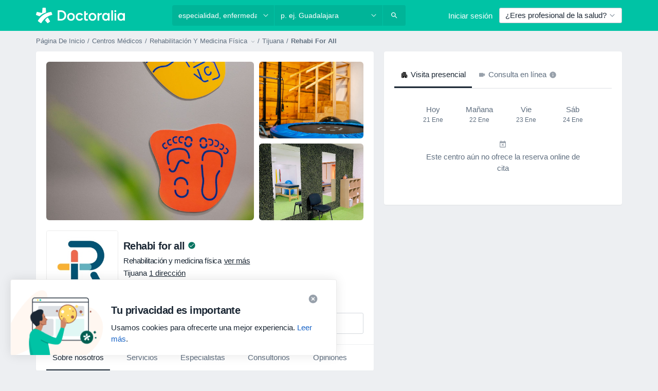

--- FILE ---
content_type: text/html; charset=UTF-8
request_url: https://www.doctoralia.com.mx/clinicas/rehabi-for-all
body_size: 54074
content:

<!DOCTYPE html>
<html lang="es" region="mx" class="">
<head>
<!--
--------------------------------
We are looking for outstanding talent! Since you are interested in our code, maybe you are also interested in becoming part of our team.
We look forward to seeing you: https://docplanner.tech/careers
--------------------------------
-->
	
			<link rel="preconnect" href="//platform.docplanner.com/"/>
		
							
		<link rel="preconnect" href="//s3.us-east-1.amazonaws.com"/>
		<link rel="preconnect" href="//www.googletagmanager.com"/>
		<link rel="preconnect" href="//www.google-analytics.com"/>
		
			
			<link rel="preconnect" href="https://dev.visualwebsiteoptimizer.com" />
			<script type='text/javascript' id='vwoCode'>
				window._vwo_code || (function() {
					var account_id=772888,
						version=2.0,
						settings_tolerance=2000,
						hide_element='body',
						hide_element_style = 'opacity:0 !important;filter:alpha(opacity=0) !important;background:none !important',
						/* DO NOT EDIT BELOW THIS LINE */
						f=false,w=window,d=document,v=d.querySelector('#vwoCode'),cK='_vwo_'+account_id+'_settings',cc={};try{var c=JSON.parse(localStorage.getItem('_vwo_'+account_id+'_config'));cc=c&&typeof c==='object'?c:{}}catch(e){}var stT=cc.stT==='session'?w.sessionStorage:w.localStorage;code={use_existing_jquery:function(){return typeof use_existing_jquery!=='undefined'?use_existing_jquery:undefined},library_tolerance:function(){return typeof library_tolerance!=='undefined'?library_tolerance:undefined},settings_tolerance:function(){return cc.sT||settings_tolerance},hide_element_style:function(){return'{'+(cc.hES||hide_element_style)+'}'},hide_element:function(){return typeof cc.hE==='string'?cc.hE:hide_element},getVersion:function(){return version},finish:function(){if(!f){f=true;var e=d.getElementById('_vis_opt_path_hides');if(e)e.parentNode.removeChild(e)}},finished:function(){return f},load:function(e){var t=this.getSettings(),n=d.createElement('script'),i=this;if(t){n.textContent=t;d.getElementsByTagName('head')[0].appendChild(n);if(!w.VWO||VWO.caE){stT.removeItem(cK);i.load(e)}}else{n.fetchPriority='high';n.src=e;n.type='text/javascript';n.onerror=function(){_vwo_code.finish()};d.getElementsByTagName('head')[0].appendChild(n)}},getSettings:function(){try{var e=stT.getItem(cK);if(!e){return}e=JSON.parse(e);if(Date.now()>e.e){stT.removeItem(cK);return}return e.s}catch(e){return}},init:function(){if(d.URL.indexOf('__vwo_disable__')>-1)return;var e=this.settings_tolerance();w._vwo_settings_timer=setTimeout(function(){_vwo_code.finish();stT.removeItem(cK)},e);var t=d.currentScript,n=d.createElement('style'),i=this.hide_element(),r=t&&!t.async&&i?i+this.hide_element_style():'',c=d.getElementsByTagName('head')[0];n.setAttribute('id','_vis_opt_path_hides');v&&n.setAttribute('nonce',v.nonce);n.setAttribute('type','text/css');if(n.styleSheet)n.styleSheet.cssText=r;else n.appendChild(d.createTextNode(r));c.appendChild(n);this.load('https://dev.visualwebsiteoptimizer.com/j.php?a='+account_id+'&u='+encodeURIComponent(d.URL)+'&vn='+version)}};w._vwo_code=code;code.init();})();
			</script>
			
	
						<link rel="preload" href="//platform.docplanner.com/css/jade-dpuikitv3-ccf4255a.css" as="style"/>
					<link rel="preload" href="//platform.docplanner.com/css/jade-profile-facility-da0b3093.css" as="style"/>
					<link rel="preload" href="//platform.docplanner.com/css/jade-profile-facility-all-star-9d5691d2.css" as="style"/>
					<link rel="preload" href="//platform.docplanner.com/css/jade-profile-facility-premium-f1461b7c.css" as="style"/>
					<link rel="preload" href="//platform.docplanner.com/css/jade-profile-facility-basic-3a7fc81c.css" as="style"/>
		
		
				
	<meta charset="utf-8"/>
	<title>Rehabi for all  | Doctoralia</title>

	
	<link rel="search" type="application/opensearchdescription+xml" title="www.doctoralia.com.mx" href="https://www.doctoralia.com.mx/opensearch">

			<meta name="description" content="Agenda cita en Rehabi for all - consulta opiniones de pacientes, cuadro médico, especialistas, aseguradoras, servicios y precios."/>
	<meta name="robots" content="index,follow"/>
	<meta property="fb:page_id" content="122601654502559"/>
	
		
				<link rel="canonical" href="https://www.doctoralia.com.mx/clinicas/rehabi-for-all"/>
	
				
<meta property="og:image" content="//platform.docplanner.com/img/mx/open-graph/og.png?3060678595" />
	
					
<script type="text/javascript">
	var ZLApp = {
		'APICredentials': {},

		'AppConfig': {},
		'Roles' : {
      'IS_CALL_CENTER_AGENT': false,
			'IS_ZLWORKER' : false,
			'IS_CUSTOMER_CARE' : false,
			'IS_DOCTOR': false,
			'IS_FACILITY': false		},

		'Routes' : {},

		'Storage' : {
			session: sessionStorage,
			local: localStorage
		},

		'Modules': {
			CalendarEditionPage : function() {},
			AlgoliaIndexes : {},
			MapsLoader : {}
		},

		'Experiments': {},

		'pushGAEvent': function(options) {
			$(document).ready(function() {
				// Universal Google Analytics Events

				var layerData = $.extend({
					'event': 'gaTriggerEvent',
					'gaEventCategory': options[0],
					'gaEventAction': options[1],
					'gaEventLabel': options[2],
					'gaEventInteraction': options[4]
				}, options[5]);

				dataLayer.push(layerData);
			});
		},
    'pushHSEvent': function(eventValue) {
		  if (window._hsq && _hsq.push) {
				_hsq.push(["trackEvent", eventValue]);
			}
		},
		"Routing" : {
			"generate" : function(name, object) {
				return ZLApp.NativeRouting.generate(name, object);
			}
		},
		'setStorage': function(type, key, value) {
			try {
				var storage = this.Storage[type];

				storage.setItem( key, JSON.stringify(value) );

				return true;
			} catch (exception) {
				return false;
			}
		},
		'getStorage': function(type, key) {
			try {
				var storage = this.Storage[type];

				if (storage && storage.getItem(key) !== undefined && storage.hasOwnProperty(key) === true) {
					return JSON.parse(storage.getItem(key));
				} else {
					return undefined;
				}
			} catch (exception) {
				return undefined;
			}
		},
		'clearStorage': function(type, key) {
			try {
				var storage = this.Storage[type];
				storage.removeItem( key );
				return true;
			} catch (exception) {
				return false;
			}
		},
	};

	// Object container for old stuff
	window.ZL = {};
</script>


<script type="text/javascript">
	ZLApp.CrmConfig = {
		DEFAULT_CURRENCY_CODE: 'MXN',
		DEFAULT_VAT_RATE: 16,
		WITH_ZEROS: false,
		PRICE_TYPE: 'net',
		WEBSOCKET_DOMAIN: 'ws.doctoralia.com.mx',
		WEBSOCKET_TOKEN: '2c595f7e-ef38-492e-b088-73e553cf86dd',
	};
</script>




<script>
	ZLApp.Const = {
		'AJAX_ROOT_ROUTE': 'www.doctoralia.com.mx',
		'ALGOLIA_API_KEY': '189da7b805744e97ef09dea8dbe7e35f',
		'ALGOLIA_APP_ID': 'docplanner',
		'ALGOLIA_PREFIX': '',
		'ALGOLIA_SUFFIX': '',
		'TESTING_NAME': '',
		'BASE_DOMAIN': 'doctoralia.com.mx',
		'BOOKING_APP_BOOK_VISIT': 'haga-una-cita',
		'BOOKING_APP_BOOK_VISIT_SLOTS': 'seleccionar-fecha',
		'BOOKING_SOURCE_ENABLED': false,
		'BREAKPOINTS': {
			'SCREEN_LG_MIN': 1200,
			'SCREEN_MD_MAX': 1199,
			'SCREEN_MD_MIN': 992,
			'SCREEN_SM_MAX': 991,
			'SCREEN_SM_MIN': 768,
			'SCREEN_XS_MAX': 767,
		},
		'RECAPTCHA_SITE_KEY': '6Le_IkseAAAAAGcR4cgTz9cBBK2uw4fbXwAr-ile',
		'COVID_TEST_ID': '',
		'FLU_VACCINATION_ID': '',
		'CURRENCY': '$0 - 0',
		'CURRENT_COUNTRY_NAME': 'México',
		'CURRENT_COUNTRY_PHONE_PREFIX': '+52',
		'CURRENT_ROUTE': 'route_facility_profile',
		'DOCTOR_REGISTRATION_WITHOUT_VERIFICATION': true,
		'DOMAIN': 'www.doctoralia.com.mx',
		'DWH_STATISTICS_URL': 'https://dwh-statistics.doctoralia.com.mx',
		'EVENT_TRACKER_URL': 'https://event-tracker.docplanner.com',
		'FACEBOOK_FANPAGE_URL': '',
		'FACEBOOK_LOCALE': 'es_MX',
		'FACILITY_URL': 'https://www.doctoralia.com.mx/clinicas/__urlname__',
		'FIRST_SOCIAL_LOGIN':  false ,
		'GEOCODER_DOMAIN': 'geocoder.doctoralia.com.mx',
		'GOOGLE_API_KEY': 'AIzaSyAPEkgzgNuQ7h-PLlGo4YqglJ0Ht9RIiPk',
		'GOOGLE_APP_ID': '624372386952-1kbovj4d6ejmlib859olmuq89qlonqbh.apps.googleusercontent.com',
		'GOOGLE_ONE_TAP_REDIRECT_URL': 'https://www.doctoralia.com.mx/social-connect/mx_sso?_redirect=https%3A//www.doctoralia.com.mx/clinicas/rehabi-for-all',
		'HAS_UNIFIED_NAVIGATION': false,
		'HUBSPOT_ECOMMERCE_CONTACT': '',
		'HUBSPOT_ID': '442271',
		'ISO_LOCALE': 'mx',
		'IS_LOGGED': false,
		'IS_LOGGED_DOCTOR': false,
		'IS_LOGGED_FACILITY_MANAGER': false,
		'IS_PATIENT_APP': false,
		'IS_PHONE': false,
		'IS_STAGING': false,
		'LANGUAGE_CODE': 'es_MX',
		'LOADER_IMAGE': '<p class="loader"><img src="//platform.docplanner.com/img/general/user-interface/loader-ready-white.gif?1799301098" alt=""/></p>',
		'LOADER_URL': "//platform.docplanner.com/img/general/user-interface/loader-ready-white.gif?1799301098",
		'LOCALE': 'mx',
		'MARKETING_CONSENT_IS_INFO': false,
		'MARKETING_CONSENT_PRECHECKED': false,
		'FACILITY_MARKETING_CONSENT_PRECHECKED': false,
		'MIN_QUESTION_CHARACTERS': 50,
		'PAGE_TYPE': 'clinic_profile_with_calendars',
		'PATIENT_APP_VERSION': '',
		'PATIENT_REQUEST_BASE_URL': 'https://patient-request.doctoralia.com.mx',
		'PLATFORM_LINK': '//platform.docplanner.com/',
		'POST_CODE_MASK': '99999',
		'PROTOCOL': 'https',
		'REFERER': '',
		'SAAS_BASE_DOMAIN': 'docplanner.doctoralia.com.mx',
		'SAAS_MANAGEMENT_WIDGET_DOMAIN': 'booking-management.doctoralia.com.mx',
		'SEARCH_PATH': "https:\/\/www.doctoralia.com.mx\/buscar",
		'SITE_LANG': 'es',
		'SITE_NAME': 'Doctoralia',
		'SSO_DOMAIN': 'l.doctoralia.com.mx',
		'SSO_SOCIAL_CONNECT': 'https://www.doctoralia.com.mx/social-connect/mx_sso?_redirect=',
		'SSO_SOCIAL_CONNECT_REDIRECT_URL': 'https://www.doctoralia.com.mx/social-connect/mx_sso?_redirect=https%3A//www.doctoralia.com.mx/clinicas/rehabi-for-all',
		'TERMS_URL': 'https://www.doctoralia.com.mx/terminos-y-condiciones',
		'TIMEZONE': '-06:00',
		'UPPERCASE_RATIO_ON_OPINIONS': 50,
		'USER_ID': null,
		'VISIT_URL': '',
		'WIDGETS_APP_URL': 'widgets.doctoralia.com.mx',
		'SEARCH_APP_URL': 'https://search.doctoralia.com.mx',
		'PSYCHOTHERAPIST_SPECIALIZATION_ID': "",
		'PSYCHOLOGY_SPECIALIZATION_ID': 78,
		'DOCTOR_CALENDAR_WIDGET_WITH_FILTERS_ENABLED': false,
		'USE_FULL_LIST_OF_INSURANCES_IN_CALENDAR_WIDGET': false,
	};

	ZLApp.isRoute = function(route) {
		if (Array.isArray(route)) {
			return route.indexOf(this.Const.CURRENT_ROUTE) > -1;
		}

		return this.Const.CURRENT_ROUTE === route;
	};
</script>


																																																																																																																																																																																																																										
<script>
	ZLApp.Gate = {"GATE_ADDRESS_EDITION_CUSTOM_REFUND_POLICY":true,"GATE_ADDRESS_ONLINE_CONSULTATION":true,"GATE_ADMIN_CHAT_GDPR":true,"GATE_BOOKING_INSURANCE":true,"GATE_BOOKING_DIRECT_INSURANCE":false,"GATE_SHOW_DISABLED_FACILITY_WIDGET":false,"GATE_AGENDA_NON_DOCTORS_FRONTEND_TEST":false,"GATE_CALENDAR_NOTIFICATION_FIND_OTHER_DOCTOR":true,"GATE_CHECK_YOUR_INSURANCE":true,"GATE_CONTEXTUAL_SEARCH_AT_HOMEPAGE":true,"GATE_COOKIE_CONSENT":false,"GATE_COVID_TEST_SEARCH":false,"GATE_FLU_VACCINATION_SEARCH":false,"GATE_CRM_ECOMMERCE_BLACK_FRIDAY":false,"GATE_CRM_ECOMMERCE_BOLETO":false,"GATE_CRM_ECOMMERCE_IBAN":false,"GATE_CRM_ECOMMERCE_IYZICO_ONE_TIME":false,"GATE_CRM_ECOMMERCE_PAYMENTS_TESTIMONIALS":false,"GATE_CRM_ECOMMERCE_PIX":false,"GATE_CRM_ECOMMERCE_PSE":false,"GATE_CRM_ECOMMERCE_SERVIPAG":false,"GATE_CRM_ECOMMERCE_SHOW_CPL_PRICING_DETAILS":false,"GATE_CRM_ECOMMERCE_WEBSITE":true,"GATE_CRM_ECOMMERCE_WEB_PAY":false,"GATE_CRM_ECOMMERCE_HIDE_PACKAGING_LANDING_CONTACT_FORM":false,"GATE_CRM_ECOMMERCE_TERMS_DETAILS":true,"GATE_CRM_IYZICO":false,"GATE_CRM_PAYU":false,"GATE_CRM_USE_SCA_AUTHENTICATION_FLOW":false,"GATE_CRM_USE_SCA_AUTHENTICATION_FLOW_SELECTIVE_BINS":false,"GATE_CRM_REFERRAL_PROGRAM_URL_REDESIGN":false,"GATE_DIRECT_INSURANCES":false,"GATE_DOCTOR_CALENDAR_FILTERS":true,"GATE_DOCTOR_LICENSE_NUMBER":true,"GATE_DOCTOR_PROFILE_TOP_BANNER_TOUCHPOINT":true,"GATE_DOCTOR_REGISTRATION_EMAIL_CONFIRMATION":false,"GATE_DOCTOR_STATISTICS_VIDEO":true,"GATE_OPENING_HOURS":false,"GATE_ECOMMERCE_PREMIUM_LANDING_MODAL":true,"GATE_ECOMMERCE_PREMIUM_LANDING_MODAL_MARKETING":false,"GATE_ECOMMERCE_PRICING_WEBSITE_ON_DEFAULT":false,"GATE_ECOMMERCE_WEBSITE_TOGGLE_ADDITIONAL_TEXT":false,"GATE_ECOMMERCE_THANK_YOU_PAGE_NEW_ONBOARDING_WIZARD":true,"GATE_ECOMMERCE_UNPAID_INVOICES_MODAL":true,"GATE_PRELOAD_GTM":false,"GATE_ENABLE_LICENSE_NUMBER_VERIFICATION":false,"GATE_FACILITY_CALENDAR_SERVICE_STEP":true,"GATE_FACILITY_CALENDAR_SORT_BY_NAME":false,"GATE_FACILITY_PROFILE_TOP_BANNER_TOUCHPOINT":true,"GATE_FACILITY_REGISTRATION":true,"GATE_FACILITY_REGISTRATION_EMAIL_CONFIRMATION":true,"GATE_FACILITY_SERVICES_TABLE":true,"GATE_REFACTORED_FACILITY_ITEM_ABOUT":false,"GATE_FIND_ANOTHER_SPECIALIST_WHEN_NO_AVAILABILITY":false,"GATE_GDPR_MARKETING_CONSENT_MANDATORY":true,"GATE_GDPR_REGISTRATION_INFORMATION":false,"GATE_GENERAL_MARKETING_AGREEMENT":true,"GATE_GOOGLE_ONE_TAP_LOGIN":false,"GATE_HIDE_NEARBY_DOCTORS_ON_NON_COMMERCIAL_PROFILE":false,"GATE_HIDE_PRICES_FOR_PATIENTS_WITH_INSURANCE":true,"GATE_HOMEPAGE_PATIENT_APP_BANNER":true,"GATE_HUBSPOT":true,"GATE_INSURANCE_PLANS":false,"GATE_LOCATION_DETAILS":true,"GATE_MODERATION_DOCTOR_ITEM_REQUIRED":false,"GATE_MODERATION_DOCTOR_ITEM_SPECIALIZATION":false,"GATE_MODERATION_DOCTOR_SPECIALIZATION":true,"GATE_MODERATION_EDIT_OPINION_BY_MODERATOR":true,"GATE_MODERATION_OPINION_TRUST_SCORE_DISPLAY":true,"GATE_MODERATION_AUTOMODERATOR_PARAMS_BUTTON_DISPLAY":true,"GATE_MODERATION_PANEL_DOCTOR_NEW_BY_SELF":false,"GATE_MODERATION_SPECIALIZATION_DOCUMENT_VERIFICATION":true,"GATE_NEW_SEARCH_DISTRICT_FILTERS":false,"GATE_NEW_SEARCH_FORCE_DOCTORS_ON_LANDING_PAGES":false,"GATE_NEW_SEARCH_ONLINE_CONSULTATION_BANNER":true,"GATE_NEW_SEARCH_PATIENT_APP_BANNER":true,"GATE_ONLINE_CONSULTATION_CALENDAR_PAYMENT_TIP":true,"GATE_ONLINE_LANDING_REAL_TESTIMONIALS":true,"GATE_OPINIONS_NEW_FLOW_SAMPLE_OPINIONS":false,"GATE_OPINIONS_NEW_FLOW_REQUIRE_LOGIN_JUST_BEFORE_SUBMIT":false,"GATE_OPINION_SIGNATURE_HIDE":false,"GATE_OPINION_SORTING_SHOW":false,"GATE_PB_DECIMAL_PART_IN_PRICES":true,"GATE_ENABLE_ALL_PATIENT_APP_BANNER":true,"GATE_ENABLE_BROWSER_CHAT_PATIENT_APP_BANNER":true,"GATE_QA_PATIENT_APP_BANNER":false,"GATE_USE_NEW_MESSENGER_APP":true,"GATE_CHAT_ENABLE_NEW_ON_LOAD_BANNER":true,"GATE_CHAT_ENABLE_NEW_ON_LOAD_CONFIRMATION_BANNER":true,"GATE_DEEPLINK_SEND_DIRECT_REGISTRATION_TRACKING":true,"GATE_DLP_VWO_EXPERIMENT_ENABLED":false,"GATE_ENABLE_DLP_SURVEY":false,"GATE_Q_AND_A":true,"GATE_Q_AND_A_ALLOW_PRIVATE_QUESTIONS":false,"GATE_Q_AND_A_ANSWER_MODERATION":false,"GATE_Q_AND_A_PRIVATE_QUESTIONS_PANEL_VUE":false,"GATE_RECURRING_CREDIT_CARD_PAYMENT":true,"GATE_SAVE_DOCTOR_PROFILE":true,"GATE_SAVE_DOCTOR_PROFILE_NON_LOGGED":true,"GATE_SENTRY_JS":true,"GATE_DATADOG_RUM_JS":true,"GATE_SENTRY_PERFORMANCE_TRACING":true,"GATE_SEO_ENABLE_NEW_DOCTOR_HOMEPAGE_SECTION":true,"GATE_SHOW_ADDRESS_FACILITY_WARNING":true,"GATE_SHOW_DOCTOR_PROFILE_EDITION_DESCRIPTION":true,"GATE_HIDE_REQUEST_SERVICES":false,"GATE_SHOW_GDPR_CHECKBOX":false,"GATE_SHOW_PHONE_ON_NON_COMMERCIAL_DOCTORS":false,"GATE_SLOT_RELEASED":false,"GATE_STRONG_PASSWORD_VALIDATOR":false,"GATE_TIMEZONE_ONLINE_CONSULTATION":true,"GATE_TURKISH_LAW_COMPLIANCE":false,"GATE_USER_REGISTRATION_EMAIL_CONFIRMATION":true,"GATE_VUE_LOCATION_AUTOCOMPLETE_LOGS":false,"GATE_VUE_WIDGETS":true,"GATE_WEBSOCKETS":true,"GATE_MODERATION_SPECIALIZATION_DOCUMENT_VERIFICATION_SENT_EMAIL":false,"GATE_TEST_ACCOUNTS_DASHBOARD_FACILITY_ACCOUNTS_TOGGLE":true,"GATE_OPINION_ACTIVATION_AND_EMAIL_VERIFICATION_VIA_EMAIL":false,"GATE_RECAPTCHA_ENTERPRISE_OPINIONS_FLOW":true,"GATE_OPINIONS_REMOVE_OTHER_FROM_LOCATION_DROPDOWN":false,"GATE_ECOMMERCE_USE_IFRAME":false,"GATE_DOCTOR_REGISTRATION_MODERATION_PANEL":true,"GATE_CRM_FIRST_CLASS_ECOMMERCE_PROMOTION":false,"GATE_OPINIONS_FOR_FACILITIES":false,"GATE_UNSUBSCRIBE_SMS_FOOTER":true,"GATE_OPINIONS_FACILITY_DOCTOR_DROPDOWN":false,"GATE_OPINIONS_FACILITY_ADDRESSES_DROPDOWN":false,"GATE_PATIENT_REQUEST_BUTTON":false,"GATE_ENABLE_PATIENT_REQUEST_WEBVIEW":false,"GATE_USE_NEW_PATIENT_REQUEST_PAGE":false,"GATE_PATIENT_REQUEST_VERIFICATION_STEP":false,"GATE_DOCTOR_OUT_OF_OFFICE":false,"GATE_GET_DOCTOR_CERTIFICATE":true,"GATE_CRM_ECOMMERCE_PACKAGING_LANDING":true,"GATE_CRM_ECOMMERCE_PACKAGING_LANDING_HIDE_ICONS":false,"GATE_CRM_ECOMMERCE_CUSTOMER_SUPPORT_SECTION":true,"GATE_REQUEST_PROFILE_CHANGES_WITH_TEXT_BOX":false,"GATE_FETCH_CUSTOMER_DATA_BY_TAX_NUMBER":false,"GATE_ECOMMERCE_ACCEPT_COMPANY_GMB":false,"GATE_CRM_CUSTOMER_TAX_NUMBER_NOT_REQUIRED":false,"GATE_BULK_OBJECT_VERIFICATION":true,"GATE_USER_TOOL_V2":true,"GATE_BANNER_REDIRECT_TO_LISTING":true,"GATE_SHOULD_CHECK_BOOKABLE_SERVICES_ON_FACILITY_PROFILE":true,"GATE_SHOULD_CHECK_BOOKABLE_DOCTORS_ON_FACILITY_PROFILE":true,"GATE_NEW_SEARCH_HIDE_DOCTOR_SERVICES":false,"GATE_SHOW_PRICE_INCREASE_MODAL":false,"GATE_OPINIONS_ABUSE_REPORT_VIA_EMAIL_POSSIBLE":false,"GATE_TRUST_BANNER_CERTIFICATES_PL":false,"GATE_USE_TEST_COOKIEPRO":false,"GATE_CHAT_SEND_HEALTH_PROFILE_BUTTON":false,"GATE_DOCTOR_SPECIALIZATION_IN_PROGRESS":false,"GATE_PATIENT_APP_EVENT_INTERCEPTOR":true,"GATE_DP_SPACES_HEADER":false,"GATE_CRM_ECOMMERCE_PACKAGING_LANDING_FUTURE_PRICINGS":false,"GATE_DE_SEARCH_FILTER_SLOTS_BY_INSURANCE_PROVIDER":false,"GATE_ENABLE_EFR_DEEPLINK_PARAM":true,"GATE_ENABLE_UNLEASH_FOR_DLP":true,"GATE_ENABLE_UNLEASH_CACHING_FOR_DLP":false,"GATE_VISIBILITY_SPACE_PROMO_MATERIALS_PAGE":true,"GATE_FACILITY_PROFILE_PRICE_RANGES":true,"GATE_VISIBILITY_SPACE_FIRST_CLASS_PAGE":true,"GATE_FACILITY_PROFILE_GROUP_SERVICES_BY_DESCRIPTION":true,"GATE_OPINION_VERIFIED_BY_PAYMENT":true,"GATE_OPINION_MERGED_VERIFICATION_BADGES_FRONTEND":true,"GATE_NEW_DOCTOR_REGISTRATION_FLOW":true,"GATE_PRE_REGISTER_STEP":true,"GATE_DOCTOR_WELCOME_MODAL":true,"GATE_Q_AND_A_PATIENT_PANEL_SHOW_ALL":true,"GATE_SEARCH_MED24_BANNER":false,"GATE_DOCTOR_DASHBOARD":true,"GATE_NEW_SERVICES_SECTION_WITH_CUSTOM_NAMES":true,"GATE_SAAS_FOR_FREEMIUM":false,"GATE_FIRST_CLASS_LANDING_PAGE_MODALITIES":false,"GATE_CALENDAR_REQUEST_PHONE_NUMBER":true,"GATE_SHOW_ASK_FOR_CALENDAR_MODAL":true,"GATE_GOOGLE_ONE_TAP_LOGIN_MOVED_FROM_GTM":true,"GATE_SHOW_STATISTICS_ICON":true,"GATE_DOCTOR_DASHBOARD_CALENDAR_REQUESTS":true,"GATE_ENABLE_SAAS_INSURANCE_CONFIGURATION":false,"GATE_INSURANCE_CONFIGURATION_TEMPORARY_PMS_WORKAROUND":false,"GATE_SHOW_NEAR_ME":true,"GATE_OOPS_WIDGET":true,"GATE_FACILITY_PROFILE_MERGE_SERVICES_FOR_MULTIPLE_SPECS":true,"GATE_CRM_SHOW_ECOMMERCE_SECURE_PAYMENT_TEXT":false,"GATE_DOCTOR_PROFILE_EDITION_GENDER_ALLOW_OTHER":true,"GATE_ENABLE_ADDITIONAL_ONLINE_RESULTS_EXPERIMENT":false,"GATE_ENABLE_RADIUS_SEARCH_RESULTS_EXTENSION":true,"GATE_CRM_SHOW_ECOMMERCE_NOA_TERMS_2":false,"GATE_PHARMACIES_SEARCH":false,"GATE_SEARCH_ASSISTANT_EXPERIMENT_AUTO_SHOW":false,"GATE_SEARCH_ASSISTANT_BANNER_EXPERIMENT":true,"GATE_SEARCH_ASSISTANT_EXPERIMENT_SA_FROM_AUTOCOMPLETE":true,"GATE_SEARCH_ASSISTANT_BANNER_MIXED_QUESTIONS_EXPERIMENT":true,"GATE_VISIBILITY_EXPERIMENT":false,"GATE_BOOKING_PUBLIC_INSURANCE_FLOW_FRONTEND":false,"GATE_SEARCH_INSURANCE_LISTINGS_FILTER_PROCESSING":false,"GATE_MARKETPLACE_PAYMENTS_BNPL_RESCHEDULES":false,"GATE_VISIBILITY_ADDRESS_EDITOR_VALIDATION_DOCTOR":true,"GATE_VISIBILITY_ADDRESS_EDITOR_VALIDATION_FACILITY":true,"GATE_DOCTOR_NEW_MODERATION_NEW_ENDPOINT":true,"GATE_PB_INSURANCES_AVAILABILITY_SEARCH":false,"GATE_VISIBILITY_SA_HIDE_LIVE_LOCATION_QUESTION":true,"GATE_PB_AB_TEST_AVAILABILITY_CALENDAR":false,"GATE_CRM_NOA_PROMO_BLACK_FRIDAY":false,"GATE_CRM_NOA_PROMO_BLACK_FRIDAY_PRICE_INFO":false,"GATE_DOCTOR_REGISTRATION_LICENSE_REQUIRED_BY_SPECIALIZATION":true,"GATE_SUPPORT_DOCUMENT_UPLOAD_WITH_LICENSE_NUMBER":false,"GATE_ADDRESS_EDITOR_STREET_NUMBER_NOT_MANDATORY":false,"GATE_VISIBILITY_FC_PAGE_BLACK_FRIDAY_PROMO":false,"GATE_KEEP_DOCTOR_LICENSE_NUMBER_HIDDEN_IN_PROFILE":false,"GATE_VISIBILITY_WATSONIZED_WIDGET_CONFIGURATION":false,"GATE_DOCTOR_REGISTRATION_LICENSE_NUMBER_PAGE":true,"GATE_DOCTOR_REGISTRATION_VALUE_PROPOSITION_ASIDE":true,"GATE_ADDRESS_EDITOR_ZIP_CODE_NOT_MANDATORY":false,"GATE_ENABLE_SASS_ONLY_WIDGET_BY_DEFAULT":false,"GATE_DISPLAY_LINK_WHITE_LABEL_WIDGET":false};

	ZLApp.isGranted = function(gate) {
		return this.Gate[gate];
	};
</script>


	<script>
		ZLApp.Lang = {
						"@Disease": "enfermedad",
			"@List": "lista",
			"@Map": "mapa",
			"abandoned_cart_button": "Confirmar fecha",
			"abandoned_cart_description": "Para agendar una cita correctamente es necesario completar el proceso.",
			"abandoned_cart_header": "La cita no ha sido confirmada todav\u00eda",
			"add": "A\u00f1adir",
			"add_patient": "A\u00f1adir paciente",
			"address": "Direcci\u00f3n",
			"addresses_with_no_online_booking": "Consultorios sin agendamiento online",
			"advance_schedule_calendar_address": "Direcci\u00f3n",
			"agenda_visit_manage_cancel_visit_modal": "La visita ha sido cancelada.",
			"agenda_visit_manage_confirm_visit_modal": "\u00a1Gracias! Por favor, sea puntual.",
			"are_you_sure": "\u00bfEst\u00e1 usted seguro?",
			"autocomplete_disease": "Enfermedad",
			"autocomplete_loading": "Estamos buscando resultados",
			"autocomplete_search_empty": "\u00bfQu\u00e9 est\u00e1s buscando?",
			"autocomplete_search_prefix": "Buscar",
			"autocomplete_specialization": "Especialidad",
			"booking_sms_conf_after_resend_hint": "\u00a1Te hemos enviado otro mensaje! Esta vez deber\u00eda llegar en menos de 2 minutos.",
			"brand_doctors": "especialistas",
			"calendar_placeholder_title": "Reserva de cita en Doctoralia",
			"call": "Ll\u00e1manos",
			"cancel": "Cancelar",
			"changes_sent_to_moderation": "Los cambios se han enviado a los moderadores. El contenido previo al cambio no ser\u00e1 visible hasta que finalice el proceso de moderaci\u00f3n.",
			"chat_error_message": "Por favor, actualice la p\u00e1gina para ver los \u00faltimos mensajes.",
			"check_other_calendars": "Ver direcciones con calendario online",
			"clinics_autocomplete": "Centro m\u00e9dico",
			"close": "Cerrar",
			"comment_should_not_capitalize": "Los comentarios no pueden ser en may\u00fasculas por completo",
			"comment_to_short": "Una opini\u00f3n debe tener una como m\u00ednimo %minCharacters% caracteres. La opini\u00f3n introducida solo tiene %currentCount% caracteres.",
			"common_refresh": "Actualizar",
			"components.question.doctor.book": "Reservar cita",
			"confirm_when_slot_remove": "\u00bfEst\u00e1 seguro de que quiere eliminar este intervalo de tiempo?",
			"congratulations_reminders_set": "\u00a1Enhorabuena! El recordatorio ya est\u00e1 preparado.",
			"currency_suffix": "$%{currency_code}",
			"disable": "desactivar",
			"doctor_all_addresses": "Consultorios (%{count})",
			"doctor_all_addresses_one": "Consultorio",
			"doctor_autocomplete": "Especialista",
			"doctor_edition_facility_type_header": "Tipo de direcci\u00f3n",
			"doctor_edition_online_office_name": "Nombre del consultorio en l\u00ednea",
			"doctor_opinions_show_opinions": "Mostrar opiniones",
			"doctor_profile_add_opinion": "Dejar una opini\u00f3n",
			"doctor_service": "Servicio",
			"doctor_verificated_successfully": "Este doctor ha confirmado la validez de la informaci\u00f3n en su perfil.",
			"doctor_with_calendar": "Sin citas",
			"edit": "Editar",
			"edit_visit_patient": "Editar paciente",
			"enable": "activar",
			"errorTryLater": "Ha ocurrido un error. Int\u00e9ntelo de nuevo m\u00e1s tarde.",
			"error_while_uploading_photos": "Nuestro servidor est\u00e1 teniendo problemas para procesar las fotos. Por favor, reduzca el tama\u00f1o de las fotos o s\u00fabalas de una en una.",
			"expand_map": "Ampliar mapa",
			"facility": "Centro m\u00e9dico",
			"facility_listing_context_alert": "Al cambiar la especialidad, direcci\u00f3n o especialista puede que el servicio que hab\u00edas elegido ya no est\u00e9 disponible, o bien que no est\u00e9 cubierto por tu aseguradora.",
			"facility_name_plaxeholder": "P. ej. Hospital de la ciudad de Boston",
			"fieldNotEmpty": "Este campo no puede estar vac\u00edo",
			"filter_info_box": "Use los filtros para encontrar los especialistas y centros m\u00e9dicos que mejor lo atienda.",
			"finish": "Finalizar",
			"forward": "Siguiente",
			"from": "Desde",
			"generic-book-appointment": "Agendar cita",
			"google_calendar_cancel_sync_text": "\u00bfEst\u00e1s seguro de que quieres cancelar la sincronizaci\u00f3n?",
			"import_address_name": "Nombre del consultorio",
			"incorrect_date": "La fecha introducida es incorrecta",
			"insurance_box_title": "\u00bfBuscas especialista con una aseguradora espec\u00edfica? Consulta nuestras opciones",
			"internal_number_warning": "Introduce el siguiente n\u00famero cuando se haya establecido la conexi\u00f3n:",
			"less": "ver menos",
			"link_doctor_to_clinic.choose_clinic.placeholder": "Empiece a escribir para encontrar su centro",
			"link_doctor_to_clinic.choose_clinic.title": "Seleccione el centro donde trabaja",
			"loadingWait": "Cargando. Por favor, espere...",
			"map": "mapa",
			"map_empty_state_CTA": "Mueve el mapa o al\u00e9jalo para ver resultados",
			"map_empty_state_copy_generic": "No hay ning\u00fan especialista aqu\u00ed",
			"map_empty_state_copy_spec": "No hay ning\u00fan %dentista% aqu\u00ed",
			"map_search": "Buscar en esta zona",
			"map_test_modal_CTA": "Regresar a la lista de especialistas",
			"map_test_modal_text": "Estamos creando un mapa que te ser\u00e1 mucho m\u00e1s \u00fatil. \u00a1Estar\u00e1 disponible pr\u00f3ximamente!",
			"map_test_modal_text_headline": "En contrucci\u00f3n.",
			"mobile_sign_as": "Iniciar sesi\u00f3n como",
			"mobile_specialization": "Especialidad",
			"mobile_visit_try_again": "Intentar de nuevo",
			"more": "ver m\u00e1s",
			"move_visit": "Cambie la fecha de la  cita",
			"no": "No",
			"no_calendar_in_your_location": "Esta direcci\u00f3n no tiene calendario online.",
			"no_open_slots": "No ofrece la reserva online de cita",
			"no_results_for": "No hay resultados para la b\u00fasqueda ",
			"no_slots_facility_cta": "Mostrar perfil",
			"no_slots_facility_info": "Ning\u00fan profesional de este centro tiene citas disponibles",
			"online_consultation_doc_card_label": "Ofrece consultas online",
			"pagination_next": "Siguiente",
			"pagination_previous": "Anterior",
			"panel_delete-me-modal_no": "Mantener la cuenta",
			"panel_delete-me-modal_yes": "Eliminar cuenta",
			"patient_visit_cancel_modal_confirm": "\u00bfSeguro que desea cancelar esta visita?",
			"patients_marketing_consent_modal_cta_no": "No, gracias",
			"patients_marketing_consent_modal_cta_yes": "S\u00ed, quiero recibir informaci\u00f3n de Doctoralia",
			"patients_marketing_consent_modal_desc": "Recibe informaci\u00f3n promocional sobre nuevas funcionalidades y servicios. De esta forma podr\u00e1s aprovechar Doctoralia al m\u00e1ximo para cuidar de tu salud y la de los tuyos.",
			"patients_marketing_consent_modal_legal_txt": "Para compartir las novedades de Doctoralia, necesitamos tu consentimiento. Puedes revocarlo en cualquier momento.",
			"patients_marketing_consent_modal_legal_txt_learn_more": "Aprende m\u00e1s sobre nuestra pol\u00edtica de privacidad.",
			"patients_marketing_consent_modal_legal_txt_tooltip": "Necesitamos tu consentimiento para ofrecerte la mejor experiencia con Doctoralia. Recuerda que puedes revocar tu consentimiento en cualquier momento. <a href=\"https:\/\/www.doctoralia.com.mx\/privacidad\">Saber m\u00e1s sobre la pol\u00edtica de privacidad.<\/a>",
			"patients_marketing_consent_modal_title": "No te pierdas nada",
			"price_from": "Desde %price%",
			"provide_visit_location": "La ubicaci\u00f3n de la cita es obligatoria",
			"qna_question_delete_confirm": "\u00bfSeguro que quiere borrar esta pregunta?",
			"rate_error": "Para a\u00f1adir una opini\u00f3n tiene que elegir la calificaci\u00f3n",
			"registration.facility.user_position.doctor": "Especialista",
			"reminder_removed": "El recordatorio ha sido eliminado",
			"remove_slot_error_message": "No hemos podido eliminar el slot",
			"removing": "Eliminando",
			"reset_filters": "Restablecer",
			"saving": "Guardando...",
			"search_all_filters": "Todos los filtros",
			"search_calendar_missing": "No hay ning\u00fan calendario disponible",
			"search_doctors": "Buscar doctores",
			"search_error_no_location": "No se puede determinar la ubicaci\u00f3n del usuario",
			"search_filter_calendar": "Reserva de cita en Doctoralia",
			"search_filter_calendar_description": "Mostrar solo especialistas con los que pueda reservar la cita a trav\u00e9s de Doctoralia",
			"search_filter_clinics": "Centros m\u00e9dicos",
			"search_filter_dates_per_date": "Fecha de la cita",
			"search_filter_diseases": "Enfermedades",
			"search_filter_districts": "Distritos",
			"search_filter_doctors": "Especialistas",
			"search_filter_doctors_clinics": "Profesionales y centros m\u00e9dicos",
			"search_filter_entity_type": "Resultados a mostrar",
			"search_filter_insurances": "Seguro",
			"search_filter_kids_friendly": "Atiende ni\u00f1os",
			"search_filter_kids_friendly_description": "Especialistas que atienden ni\u00f1os",
			"search_filter_payment_methods": "M\u00e9todo de pago",
			"search_filter_services": "Servicios",
			"search_filter_specializations": "Especialidad",
			"search_in_doctors": "Busca \"%{QUERY}\" en especialistas",
			"search_in_facilities": "Busca \"%{QUERY}\" en centros m\u00e9dicos",
			"search_see_profile": "Ver el perfil",
			"search_sort_by": "Ordenar por",
			"search_sorter": "Orden",
			"search_sorter_availability": "Cita m\u00e1s cercana disponible",
			"search_sorter_factor_based": "Recomendados",
			"search_sorter_rating": "Mejor valorados",
			"search_sorter_recommended": "recomendados",
			"search_whole_website": "Buscar \"%phrase%\" en toda la web",
			"selectService": "Selecciona un servicio",
			"selectSpecialization": "Seleccione especialidad",
			"select_choose": "- Escoja una opci\u00f3n -",
			"selected": "Seleccionado",
			"send_opinion": "Env\u00ede opiniones",
			"services_and_prices_no_price": "Precio sin especificar",
			"set_visit_button": "Agendar cita",
			"show_all_cities": "Todas las ciudades",
			"show_more": "ver m\u00e1s",
			"show_phone": "Ver tel\u00e9fono",
			"show_yesterday": "Mostrar ayer",
			"super_doctor_mail_CTA_see_all_opinions": "Ver todas las opiniones",
			"terms_of_visits_addition": "A\u00f1adiendo fechas de consultas",
			"toast_remove_slot_title": "\u00a1Plazo eliminado!",
			"toast_undo_remove_slot_title": "\u00a1Slot restaurado!",
			"unexpected_error": "Ha ocurrido un error inesperado",
			"unsaved_changes": "Algunos cambios todav\u00eda no est\u00e1n guardados. \u00bfQuiere permanecer en esta p\u00e1gina para guardarlos?",
			"validation.email": "Es necesario introducir una direcci\u00f3n de correo electr\u00f3nico v\u00e1lida",
			"validation.maxLength": "Por favor, introduzca %{max} caracteres como m\u00e1ximo.",
			"validation.minLength": "Este valor es demasiado corto. Debe contener %{min} o m\u00e1s caracteres.",
			"validation.required": "Este campo es obligatorio",
			"validator_email": "Es necesario introducir una direcci\u00f3n de correo electr\u00f3nico v\u00e1lida",
			"validator_required": "Este campo es obligatorio",
			"visit_details_saving_progress": "Guardando\u2026",
			"visit_details_visit_cancelled": "Reserva cancelada",
			"visit_out_of_schedule": "La visita est\u00e1 fuera del horario",
			"visit_report_select_all": "Seleccionar todo",
			"visit_select_date": "Seleccionar la fecha de la cita",
			"wait_a_moment": "Un momento, por favor...",
			"warning": "Sugerencia",
			"we_are_checking_your_localization": "Estamos buscando tu ubicaci\u00f3n...",
			"widget_default_specialist": "Especialista",
			"widget_show_reviews": "Mostrar opiniones",
			"yes": "Si",
			"you_have_x_custom_calendar_configs": "Tiene $amount semanas con el horario cambiado",
			"you_need_characters": "Necesita escribir: %{currentCount} caracteres m\u00e1s.",
			"your_account_demo_1": "As\u00ed funciona el listado de visitas",
			"your_account_demo_2": "Puedes elegir una fecha del calendario en lugar de hacer scroll",
			"your_account_demo_3": "Puedes agendar cita con solo 1 clic",
			"your_account_demo_4": "Puedes elegir de entre una lista de direcciones",
			"your_account_demo_5": "Puedes editar las visitas previamente reservadas por ti",
			"your_account_demo_6": "Cliquea en la lista para ver informaci\u00f3n detallada",
	
			'all_specs': 'Todas\u0020las\u0020especialidades',
			'banner_promote_app_cta_2': 'Ir\u0020a\u0020la\u0020app',
			'banner_promote_app_text_1': 'Descarga\u0020nuestra\u0020App\u0020y\u0020vive\u0020la\u0020mejor\u0020experiencia\u0020para\u0020el\u0020cuidado\u0020de\u0020tu\u0020salud',
			'call_center_info_placeholder_transport': 'p.\u0020ej.\u0020\u0022El\u0020acceso\u0020al\u0020edificio\u0020se\u0020hace\u0020desde\u0020la\u0020puerta\u0020plateada,\u0020situada\u0020enfrente\u0020del\u0020centro\u0020comercial.\u0020Puedes\u0020llegar\u0020f\u00E1cilmente\u0020con\u0020la\u0020l\u00EDnea\u0020roja\u0020del\u0020metro\u0022',
			'directions_parking': 'Indicaciones\u0020para\u0020llegar',
			'docplanner_payments_action_required': 'Pagos\u0020\u002D\u0020Acci\u00F3n\u0020requerida',
			'docplanner_payments_action_required_tip1': 'Debe\u0020actualizar\u0020su\u0020cuenta.',
			'docplanner_payments_action_required_tip2': 'Vaya\u0020a\u0020la\u0020p\u00E1gina\u0020web\u0020de\u0020nuestro\u0020proveedor\u0020de\u0020pagos\u0020para\u0020completar\u0020la\u0020infomaci\u00F3n\u0020necesaria.',
			'docplanner_payments_action_required_update_button': 'Ir\u0020ahora',
			'doctor_edition_remote_instructions_header': 'C\u00F3mo\u0020conectarse\u0020a\u0020la\u0020consulta',
			'doctor_edition_remote_instructions_placeholder': 'Escriba\u0020las\u0020instrucciones\u0020aqu\u00ED',
			'doctor_edition_remote_instructions_tip': 'Escriba\u0020todos\u0020los\u0020detalles\u0020necesarios.\u0020Su\u0020email\u0020y\u0020n\u00FAmero\u0020de\u0020tel\u00E9fono\u0020solo\u0020los\u0020ver\u00E1n\u0020los\u0020pacientes\u0020tras\u0020reservar\u0020la\u0020cita.',
			'doctor_panel_address_details': 'Esta\u0020informaci\u00F3n\u0020ayudar\u00E1\u0020a\u0020los\u0020pacientes\u0020a\u0020encontrar\u0020su\u0020consulta\u0020m\u00E1s\u0020f\u00E1cilmente.\u0020Puede\u0020indicar\u0020c\u00F3mo\u0020acceder\u0020al\u0020edificio\u0020de\u0020entrada,\u0020c\u00F3mo\u0020llegar\u0020con\u0020transporte\u0020p\u00FAblico,\u0020etc.',
			'has_unpaid_invoices_btn': 'Elegir\u0020m\u00E9todo\u0020de\u0020pago',
			'has_unpaid_invoices_content': 'Puedes\u0020pagarla\u0020online.',
			'has_unpaid_invoices_title': 'Tu\u0020cuenta\u0020tiene\u0020una\u0020factura\u0020pendiente\u0020de\u0020pago.',
			'marketplace_account_rejected_account_apology_information': 'Le\u0020pedimos\u0020una\u0020disculpa\u0020por\u0020el\u0020inconveniente\u0020y\u0020le\u0020agradecemos\u0020su\u0020paciencia.',
			'marketplace_account_rejected_account_header': 'Pagos\u0020\u002D\u0020Su\u0020cuenta\u0020se\u0020ha\u0020suspendido\u0020temporalmente',
			'marketplace_account_rejected_account_header_description': 'Su\u0020cuenta\u0020ha\u0020sido\u0020suspendida\u0020temporalmente\u0020por\u0020nuestro\u0020proveedor\u0020de\u0020pago.',
			'marketplace_account_rejected_account_work_in_progress': 'Estamos\u0020trabajando\u0020las\u002024\u0020horas\u0020para\u0020que\u0020vuelva\u0020a\u0020estar\u0020funcionando\u0020completamente.',
			'pricing-terms-modal-unilateral-changed-of-plan-title': 'Important\u003A\u0020unilateral\u0020contract\u0020change',
			'pricing-terms-modal-unilateral-changed-of-plan-descr': 'In\u0020order\u0020to\u0020keep\u0020providing\u0020you\u0020an\u0020ever\u002Dincreasing\u0020quality\u0020of\u0020our\u0020services,\u0020your\u0020current\u0020\u0022Premium\u0022\u0020subscription\u0020is\u0020being\u0020replaced\u0020with\u0020plans\u0020carefully\u0020calibrated\u0020to\u0020the\u0020real\u0020needs\u0020of\u0020each\u0020specialist.',
			'pricing-terms-modal-unilateral-changed-of-plan-cta': 'Read\u0020more',
			'address_editor_select_street_from_the_list': 'Elige\u0020una\u0020calle\u0020de\u0020la\u0020lista',
			'address_editor_select_city_from_the_list': 'Elige\u0020una\u0020ciudad\u0020de\u0020la\u0020lista',
			'address_editor_street_number_missing': 'Incluye\u0020el\u0020n\u00FAmero\u0020de\u0020la\u0020calle\u0020al\u0020escribir\u0020y\u0020selecciona\u0020la\u0020opci\u00F3n\u0020correcta',
			'address_editor_invalid_street_address': 'Esta\u0020direcci\u00F3n\u0020no\u0020existe.\u0020Por\u0020favor,\u0020selecciona\u0020una\u0020direcci\u00F3n\u0020entra\u0020las\u0020opciones\u0020sugeridas.',
			'month': {
				'0': 'enero',
				'1': 'febrero',
				'2': 'marzo',
				'3': 'abril',
				'4': 'mayo',
				'5': 'junio',
				'6': 'julio',
				'7': 'agosto',
				'8': 'septiembre',
				'9': 'octubre',
				'10': 'noviembre',
				'11': 'diciembre',
			},
			'monthShort': {
				'0': 'Ene',
				'1': 'Feb',
				'2': 'Mar',
				'3': 'Abr',
				'4': 'May',
				'5': 'Jun',
				'6': 'Jul',
				'7': 'Ago',
				'8': 'Sep',
				'9': 'Oct',
				'10': 'Nov',
				'11': 'Dic',
			},
			'month.0': 'enero',
			'month.1': 'febrero',
			'month.2': 'marzo',
			'month.3': 'abril',
			'month.4': 'mayo',
			'month.5': 'junio',
			'month.6': 'julio',
			'month.7': 'agosto',
			'month.8': 'septiembre',
			'month.9': 'octubre',
			'month.10': 'noviembre',
			'month.11': 'diciembre',
			'month_short.0': 'Ene',
			'month_short.1': 'Feb',
			'month_short.2': 'Mar',
			'month_short.3': 'Abr',
			'month_short.4': 'May',
			'month_short.5': 'Jun',
			'month_short.6': 'Jul',
			'month_short.7': 'Ago',
			'month_short.8': 'Sep',
			'month_short.9': 'Oct',
			'month_short.10': 'Nov',
			'month_short.11': 'Dic',
			'more': 'ver\u0020m\u00E1s',
			'online_consultation_check_box': 'Consulta\u0020en\u0020l\u00EDnea',
			'search': 'Buscar',
			'search_placeholder_specialization': 'especialidad,\u0020enfermedad\u0020o\u0020nombre',
			'search_placeholder_where': 'p.\u0020ej.\u0020Guadalajara',
			'search_placeholder_where_city': 'p.\u0020ej.\u0020Madrid',
			'near_me': 'Cerca\u0020de\u0020m\u00ED',
			'statistics_video_pro_modal_body': '\u00C9cheles\u0020un\u0020vistazo\u0020ahora\u0020y\u0020descubra\u0020c\u00F3mo\u0020podemos\u0020ayudarle\u0020a\u0020conseguir\u0020los\u0020resultados\u0020que\u0020desea.',
			'statistics_video_pro_modal_body_bold': '\u00BFHa\u0020visto\u0020sus\u0020estad\u00EDsticas\u0020del\u0020\u00FAltimo\u0020mes\u0020en\u0020Doctoralia\u003F\u0020',
			'statistics_video_pro_modal_cta': 'Saber\u0020m\u00E1s',
			'statistics_video_pro_modal_cta_lead': 'Otros\u0020\u0025\u007Bspecialization_name\u007D\u0020ya\u0020consiguen\u0020mejores\u0020resultados\u0020con\u0020Premium',
			'statistics_video_pro_modal_cta_lead_general': 'Otros\u0020especialistas\u0020ya\u0020consiguen\u0020mejores\u0020resultados\u0020con\u0020Premium',
			'statistics_video_pro_modal_header': 'Hemos\u0020creado\u0020este\u0020v\u00EDdeo\u0020para\u0020usted',
            'new': 'Nuevo',
		    'a11y_info_required_fields': '\u002A\u0020campos\u0020obligatorios',
			'weekDay': {
				'0': 'Lunes',
				'1': 'Martes',
				'2': 'Mi\u00E9rcoles',
				'3': 'Jueves',
				'4': 'Viernes',
				'5': 'S\u00E1bado',
				'6': 'Domingo',
			},
			'weekDayShort': {
				'0': 'Lun',
				'1': 'Mar',
				'2': 'Mi\u00E9',
				'3': 'Jue',
				'4': 'Vie',
				'5': 'S\u00E1b',
				'6': 'Dom',
			},
			'weekday.0': 'Lunes',
			'weekday.1': 'martes',
			'weekday.2': 'mi\u00E9rcoles',
			'weekday.3': 'jueves',
			'weekday.4': 'viernes',
			'weekday.5': 's\u00E1bado',
			'weekday.6': 'domingo',
			'weekday_short.0': 'Lun',
			'weekday_short.1': 'Mar',
			'weekday_short.2': 'Mi\u00E9',
			'weekday_short.3': 'Jue',
			'weekday_short.4': 'Vie',
			'weekday_short.5': 'S\u00E1b',
			'weekday_short.6': 'Dom',
		};
	</script>
	

	<script>
					ZLApp.APICredentials = {
	'ACCESS_TOKEN': 'MjhkYjUxMDEzNGIxOWFmNTkzMTk3YTI2OTU5NzkwNWEzMGQyYTA5M2RkMDMwYjg5NmU2ZmVlYjk2NTVhZDk3Ng',
	'ACCESS_TOKEN_EXPIRATION_TIME': '1769045178',
	'REFRESH_TOKEN': '',
	'REFRESH_TOKEN_EXPIRATION_TIME': '',
	'TOKEN_URL': 'https\u003A\/\/l.doctoralia.com.mx\/oauth\/v2\/token'
};

			</script>

							
			

	<meta name="SKYPE_TOOLBAR" content="SKYPE_TOOLBAR_PARSER_COMPATIBLE"/>
	<meta name="viewport" content="width=device-width, initial-scale=1.0, maximum-scale=1.0, user-scalable=no"/>

	
<link rel="shortcut icon" type="image/png" data-lazyload-href="//platform.docplanner.com/img/general/icons/favicon.png?2266777747"/>

	<link rel="image_src" href="//platform.docplanner.com//img/mx/logo/logo-small-mx.png"/>

			
	
			<link href="//platform.docplanner.com/css/jade-dpuikitv3-ccf4255a.css" rel="stylesheet"/>
		
	
			<link href="//platform.docplanner.com/css/jade-profile-facility-da0b3093.css" rel="stylesheet"/>
		
				
		
	
			<link href="//platform.docplanner.com/css/jade-profile-facility-all-star-9d5691d2.css" rel="stylesheet"/>
		
	
			<link href="//platform.docplanner.com/css/jade-profile-facility-premium-f1461b7c.css" rel="stylesheet"/>
		
	
			<link href="//platform.docplanner.com/css/jade-profile-facility-basic-3a7fc81c.css" rel="stylesheet"/>
	

	
				
						
<!-- Google Tag Manager -->
<script>
		var oneTrackingPageData = {
		'event': 'oneTrackingEvent',
		'params': {
			'category': 'generalData',
			'action': 'page_data',
			'properties': {
				'service_category_name': '',
				'service_category_id': '',
				'service_subcategory_name': '',
				'service_subcategory_id': '',
				'experiment_name': [],
			}
		}
	};

	var dataLayerContainer = {};

	dataLayerContainer['gtm-pageType'] = 'clinic_profile_with_calendars';
	dataLayerContainer['gtm-region'] = '';
	dataLayerContainer['gtm-district'] = '';
	dataLayerContainer['gtm-specialization'] = '';
	dataLayerContainer['gtm-specializationId'] = '';
	dataLayerContainer['gtm-fcategory'] = '';
	dataLayerContainer['gtm-city'] = '';
	dataLayerContainer['gtm-disease'] = '';
	dataLayerContainer['gtm-service'] = '';
	dataLayerContainer['gtm-isMetaIndex'] = '1';
	dataLayerContainer['gtm-isMetaFollow'] = '1';
	dataLayerContainer['gtm-redesignedNonCommercialProfile'] = '0';
	dataLayerContainer['gtm-redesignedCommercialProfile'] = '0';
	dataLayerContainer['gtm-country-code'] = 'mx';
	dataLayerContainer['gtm-doctorIsOnOwnProfile'] = '0';
	dataLayerContainer['gtm-is-webview'] = '0';

	
	
	
	
			dataLayerContainer['gtm-facility-profile-id'] = '35004';
		dataLayerContainer['gtm-facility-hash'] = 'r0c';
	
			dataLayerContainer['gtm-is-logged-in'] = '0';
	
	dataLayer = [oneTrackingPageData, dataLayerContainer];

	var isE2ETest = '' === '1';
	if (!isE2ETest) {
		(function(w,d,s,l,i){w[l]=w[l]||[];w[l].push({'gtm.start':
		  new Date().getTime(),event:'gtm.js'});var f=d.getElementsByTagName(s)[0],
		j=d.createElement(s),dl=l!='dataLayer'?'&l='+l:'';j.async=true;j.src=
		'//www.googletagmanager.com/gtm.js?id='+i+dl;f.parentNode.insertBefore(j,f);
		})(window,document,'script','dataLayer','GTM-PZ83PG');
	}
</script>
<!-- End Google Tag Manager -->
			</head>
<body id="" class="no-overflow-wrapper" >
	
				<script nomodule>
  var alert = document.createElement('div');
  var icon = document.createElement('div');
  var message = document.createElement('div');

  alert.setAttribute('class', 'd-flex flex-row align-items-center py-1-5 pl-2 bg-white');
  icon.setAttribute('class', 'p-1 d-flex align-center justify-content-center');
  message.setAttribute('class', 'px-1-5 text-muted');
  icon.innerHTML = '<i aria-hidden="true" class="svg-icon svg-icon-warning svg-icon-size-32 svg-icon-color-danger" ><svg xmlns="http://www.w3.org/2000/svg" width="24" height="24" viewBox="0 0 24 24"><path d="M12 22c5.523 0 10-4.477 10-10S17.523 2 12 2 2 6.477 2 12s4.477 10 10 10ZM11 8a1 1 0 1 1 2 0v4a1 1 0 1 1-2 0V8Zm2.25 7.25a1.25 1.25 0 1 1-2.5 0 1.25 1.25 0 0 1 2.5 0Z"/></svg></i>';
  message.innerHTML = 'Hola: lo sentimos, tu navegador ya no es compatible. Por favor, <a href=“https://www.doctoralia.com.mx/app-pacientes“>descarga nuestra app</a> (es gratis) o <a href=“https://browsehappy-com.translate.goog/?_x_tr_sl=en&_x_tr_tl=es&_x_tr_hl=en&_x_tr_pto=wapp“>cambia a un navegador nuevo</a> para que podamos ayudarte como te mereces.';

  alert.appendChild(icon);
  alert.appendChild(message);

  document.body.insertBefore(alert, document.body.firstChild);
</script>
	
			    	
	
	
		<div class="wrapper">
					
			
							
			
<!--Header-->
<header
	data-id="main-header"
	role="navigation"
	class="navbar navbar-dark bg-secondary navbar-expand-md navbar-custom mb-0 mx-auto px-2 py-0 px-md-1"
>
	<!--Inside company icon-->
		<div class="container">
		<!--Docplanner logo-->
		

	


<div class="m-0">
	<a
		href="/"
		data-test-id="dp-logo"
		aria-label="Doctoralia - Página de inicio"
			>
		<span class="navbar-brand p-0 d-none d-lg-inline-block">
			<svg width="2304" height="400" viewBox="0 0 3458 600" xmlns="http://www.w3.org/2000/svg" preserveAspectRatio="xMinYMid meet"><path d="M3305 201.758c25.59 0 47.52 6.419 65.8 19.258 8.81 5.868 16.62 12.903 23.44 21.104l1.83-23.264c.43-5.485 5.01-9.717 10.51-9.717h40.52c5.82 0 10.55 4.721 10.55 10.545v269.947c0 5.824-4.73 10.545-10.55 10.545h-40.52c-5.5 0-9.98-4.231-10.51-9.717l-1.82-23.116c-6.82 8.305-14.62 15.485-23.43 21.54-18.28 12.45-40.21 18.675-65.8 18.675-27.62 0-51.78-6.225-72.5-18.675-20.31-12.839-36.35-30.736-48.13-53.69-11.37-22.955-17.06-49.8-17.06-80.535 0-31.125 5.69-57.97 17.06-80.535 11.78-22.955 27.82-40.657 48.13-53.107 20.72-12.839 44.88-19.258 72.5-19.258zm9.95 60.111c-15.56 0-29.38 3.891-41.44 11.672-12.06 7.781-21.59 18.675-28.59 32.681-6.62 14.006-10.12 30.152-10.51 48.438.39 18.285 3.89 34.431 10.51 48.437 7 14.006 16.53 25.095 28.59 33.265 12.45 7.781 26.46 11.672 42.02 11.672 14.79 0 27.82-3.891 39.1-11.672 11.67-8.17 20.62-19.259 26.85-33.265 6.61-14.006 9.92-30.152 9.92-48.437 0-18.286-3.31-34.432-9.92-48.438-6.23-14.006-15.18-24.9-26.85-32.681-11.28-7.781-24.51-11.672-39.68-11.672z" fill="white"/><path d="M3108.96 209.14c5.83 0 10.55 4.721 10.55 10.544v269.948c0 5.823-4.72 10.545-10.55 10.545h-43.93c-5.83 0-10.55-4.722-10.55-10.545V219.684c0-5.823 4.72-10.544 10.55-10.544h43.93zm-21.96-116.6966c10.4 0 19.26 3.6876 26.58 11.0626 7.72 7.375 11.56 16.303 11.56 26.783 0 10.481-3.84 19.602-11.56 27.366-7.32 7.375-16.18 11.063-26.58 11.063-10.41 0-19.46-3.688-27.16-11.063-7.32-7.764-10.98-16.885-10.98-27.366 0-10.48 3.66-19.408 10.98-26.783 7.7-7.375 16.75-11.0626 27.16-11.0626z" fill="white"/><path d="M2938.14 500.176c-5.83 0-10.55-4.721-10.55-10.545V110.37c0-5.824 4.72-10.5453 10.55-10.5453h43.93c5.83 0 10.55 4.7213 10.55 10.5453v379.261c0 5.824-4.72 10.545-10.55 10.545h-43.93z" fill="white"/><path d="M2711.68 201.758c25.59 0 47.52 6.419 65.8 19.258 8.8 5.868 16.62 12.903 23.44 21.104l1.83-23.264c.43-5.485 5.01-9.717 10.51-9.717h40.52c5.82 0 10.54 4.721 10.54 10.545v269.947c0 5.824-4.72 10.545-10.54 10.545h-40.52c-5.5 0-9.98-4.231-10.51-9.717l-1.82-23.116c-6.82 8.305-14.63 15.485-23.44 21.54-18.28 12.45-40.21 18.675-65.8 18.675-27.62 0-51.79-6.225-72.5-18.675-20.31-12.839-36.35-30.736-48.13-53.69-11.37-22.955-17.06-49.8-17.06-80.535 0-31.125 5.69-57.97 17.06-80.535 11.78-22.955 27.82-40.657 48.13-53.107 20.71-12.839 44.88-19.258 72.5-19.258zm9.95 60.111c-15.57 0-29.38 3.891-41.44 11.672-12.06 7.781-21.59 18.675-28.59 32.681-6.62 14.006-10.12 30.152-10.51 48.438.39 18.285 3.89 34.431 10.51 48.437 7 14.006 16.53 25.095 28.59 33.265 12.45 7.781 26.46 11.672 42.02 11.672 14.78 0 27.82-3.891 39.1-11.672 11.67-8.17 20.62-19.259 26.85-33.265 6.61-14.006 9.92-30.152 9.92-48.437 0-18.286-3.31-34.432-9.92-48.438-6.23-14.006-15.18-24.9-26.85-32.681-11.28-7.781-24.51-11.672-39.68-11.672z" fill="white"/><path d="M2199.06 507.558c-29.18 0-55.24-6.42-78.19-19.259-22.57-13.228-40.27-31.319-53.11-54.273-12.83-22.955-19.25-49.411-19.25-79.368 0-29.958 6.22-56.414 18.67-79.368 12.84-22.955 30.54-40.851 53.1-53.69 22.56-13.228 48.44-19.842 77.61-19.842 29.18 0 55.05 6.614 77.61 19.842 22.56 12.839 40.06 30.735 52.52 53.69 12.84 22.954 19.26 49.41 19.26 79.368 0 29.957-6.23 56.413-18.68 79.368-12.45 22.954-29.95 41.045-52.51 54.273-22.57 12.839-48.24 19.259-77.03 19.259zm0-60.11c15.95 0 30.15-3.891 42.6-11.672 12.45-8.17 22.17-19.063 29.17-32.681 7.01-14.006 10.51-30.152 10.51-48.437 0-18.286-3.7-34.237-11.09-47.854-7-14.007-16.73-24.9-29.18-32.681-12.45-8.171-26.84-12.256-43.18-12.256-16.34 0-30.73 3.891-43.18 11.672-12.45 7.781-22.18 18.675-29.18 32.681-7 14.006-10.5 30.152-10.5 48.438 0 18.285 3.5 34.431 10.5 48.437 7.39 13.618 17.31 24.511 29.76 32.681 12.84 7.781 27.43 11.672 43.77 11.672z" fill="white"/><path d="M1929.7 137.083c5.83 0 10.55 4.721 10.55 10.545v81.641c19.64-14.379 42.69-22.096 64.69-23.961 5.8-.492 10.54 4.274 10.54 10.097v42.143c0 5.359-4.32 9.718-9.66 10.041-29.57 1.789-51.34 9.048-65.56 21.478v116.945c0 13.613 3.01 23.904 9.24 30.905 6.61 7.001 16.14 10.502 28.58 10.502 3.89 0 8.17-.778 12.84-2.334 1.83-.611 3.77-1.432 5.8-2.462 5.5-2.791 12.51-1.149 15.18 4.41 0 0 12.03 25.21 14.42 30.193 2.39 4.984.84 11.011-3.9 13.855-7.46 4.479-14.9 8.024-22.34 10.597-10.11 3.889-23.03 5.88-33.14 5.88-30.73 0-51.45-7.63-67.79-22.799-15.95-15.559-23.92-37.735-23.92-66.518V147.628c0-5.824 4.72-10.545 10.55-10.545h43.93z" fill="white"/><path d="M1699.35 507.558c-29.93 0-56.37-6.42-79.3-19.259-22.94-13.228-41.02-31.319-54.23-54.273-12.83-22.955-19.25-49.411-19.25-79.368 0-29.958 6.42-56.414 19.25-79.368 13.21-22.955 31.1-40.851 53.64-53.69 22.94-13.228 49.18-19.842 78.73-19.842 28.77 0 54.81 7.003 78.14 21.009 19.98 11.682 35.58 27.802 46.72 48.359 3.06 5.641.17 12.51-5.82 14.815l-41.2 15.861c-4.78 1.838-10.1-.339-12.89-4.63-6-9.247-14.06-16.93-24.14-23.049-12.83-7.781-27.41-11.672-43.74-11.672-15.94 0-30.13 4.085-42.57 12.255-12.44 7.781-22.16 18.675-29.16 32.681-7 13.617-10.5 29.374-10.5 47.271 0 17.896 3.5 33.848 10.5 47.854 7.38 13.617 17.3 24.511 29.74 32.681 12.83 7.781 27.21 11.672 43.15 11.672 16.33 0 30.9-4.086 43.73-12.256 10.21-6.812 18.33-15.472 24.35-26.98 2.63-4.581 8.12-6.953 13.05-5.056l40.95 15.762c5.94 2.287 8.84 9.075 5.9 14.725-11.15 21.454-26.8 38.561-46.93 51.321-22.93 14.784-48.98 22.177-78.14 22.177z" fill="white"/><path d="M1363.21 507.558c-29.18 0-55.24-6.42-78.2-19.259-22.56-13.228-40.26-31.319-53.1-54.273-12.84-22.955-19.26-49.411-19.26-79.368 0-29.958 6.23-56.414 18.68-79.368 12.84-22.955 30.54-40.851 53.1-53.69 22.56-13.228 48.43-19.842 77.61-19.842 29.18 0 55.05 6.614 77.61 19.842 22.56 12.839 40.07 30.735 52.52 53.69 12.84 22.954 19.25 49.41 19.25 79.368 0 29.957-6.22 56.413-18.67 79.368-12.45 22.954-29.95 41.045-52.52 54.273-22.56 12.839-48.24 19.259-77.02 19.259zm0-60.11c15.95 0 30.15-3.891 42.59-11.672 12.45-8.17 22.18-19.063 29.18-32.681 7-14.006 10.5-30.152 10.5-48.437 0-18.286-3.69-34.237-11.08-47.854-7-14.007-16.73-24.9-29.18-32.681-12.45-8.171-26.84-12.256-43.18-12.256-16.34 0-30.73 3.891-43.18 11.672-12.45 7.781-22.18 18.675-29.18 32.681-7 14.006-10.5 30.152-10.5 48.438 0 18.285 3.5 34.431 10.5 48.437 7.39 13.618 17.31 24.511 29.76 32.681 12.84 7.781 27.43 11.672 43.77 11.672z" fill="white"/><path d="M975.613 99.8247c39.277 0 73.967 8.5793 104.097 25.7373 30.5 16.776 54.33 40.226 71.49 70.347 17.54 30.122 26.3 64.819 26.3 104.091 0 38.892-8.76 73.398-26.3 103.52-17.16 30.122-40.99 53.761-71.49 70.919-30.13 17.158-64.82 25.737-104.097 25.737H856.943c-7.377 0-13.357-5.98-13.357-13.357V113.181c0-7.3763 5.98-13.3563 13.357-13.3563h118.67zm-64.54 337.4343h64.254c18.528 0 35.925-3.403 52.184-10.209 16.26-7.185 30.44-17.016 42.53-29.494 12.1-12.478 21.56-27.036 28.36-43.673 6.81-16.637 10.21-34.598 10.21-53.882 0-19.284-3.4-37.245-10.21-53.882-6.8-16.637-16.26-31.195-28.36-43.673-12.09-12.478-26.27-22.12-42.53-28.926-16.259-7.185-33.656-10.777-52.184-10.777h-64.254v274.516z" fill="white"/><path d="M2550.8 205.3c5.81-.432 10.54 4.335 10.54 10.159v42.545c0 5.275-4.17 9.583-9.42 10.01-21.2 1.721-36.76 6.134-52.45 13.709-17.92 8.654-31.89 21.683-41.47 32.728v175.181c0 5.823-4.72 10.545-10.55 10.545h-43.93c-5.83 0-10.55-4.722-10.55-10.545V219.684c0-5.823 4.72-10.544 10.55-10.544h43.93c5.83 0 10.55 4.721 10.55 10.544v36.123c12.77-16.371 24.51-25.618 42.37-35.647 15.94-8.952 33.02-13.567 50.43-14.86z" fill="white"/><path d="M27.2817 177.71c3.4614-10.569 14.4277-16.74 25.2607-14.216l162.5226 37.873c11.462 2.67 22.628-5.443 23.624-17.167l13.989-164.5657C253.622 8.53153 262.911 0 274.056 0h85.285c11.146 0 20.436 8.53319 21.379 19.6372l12.819 151.0558c.569 6.698-3.402 12.96-9.688 15.343-63.492 24.077-103.851 41.482-151.193 72.659-30.562 20.127-61.243 43.12-88.288 68.84-5.047 4.8-12.44 6.285-18.867 3.6l-112.3159-46.925c-10.32446-4.313-15.60156-15.835-12.11955-26.467l26.21185-80.033zm441.8883 418.258c-8.997 6.464-21.436 5.016-28.707-3.34l-80.753-92.801c-4.655-5.349-5.597-13.037-1.899-19.088 20.733-33.926 55.714-69.334 89.895-94.341 5.901-4.318 14.152-2.494 17.971 3.742l78.198 127.691c5.867 9.581 3.347 22.065-5.779 28.621l-68.926 49.516zm-288.038.205c10.509 7.274 24.989 3.786 31.425-7.255 89.37-153.318 229.418-267.187 404.47-306.9 11.369-2.579 18.325-14.299 14.695-25.374l-25.978-79.253c-3.168-9.666-12.708-15.812-22.787-14.422-216.184 29.82-400.643 155.877-505.3136 335.993-5.9933 10.398-2.7963 23.607 7.0926 30.452l96.4454 66.759z" fill="white"/></svg>
		</span>
					<span class="navbar-brand d-inline-block d-lg-none">
				<svg width="32" height="30" viewBox="0 0 2000 1897" xmlns="http://www.w3.org/2000/svg"><path d="M86.2406 561.86c10.9418-33.415 45.6074-52.927 79.8514-44.946l513.753 119.74c36.232 8.445 71.528-17.208 74.678-54.276l44.22-520.301C801.726 26.9738 831.091 0 866.323 0h269.597c35.23 0 64.6 26.9791 67.58 62.0862l40.52 477.5898c1.8 21.175-10.75 40.972-30.62 48.509-200.71 76.121-328.29 131.15-477.943 229.723-96.61 63.635-193.595 136.331-279.088 217.652-15.954 15.17-39.324 19.87-59.64 11.38L41.686 898.578c-32.63682-13.637-49.31217-50.066-38.30503-83.68L86.2406 561.86zm1396.8594 1322.39c-28.44 20.44-67.76 15.86-90.75-10.56l-255.27-293.4c-14.71-16.92-17.69-41.22-6-60.35 65.54-107.27 176.12-219.22 284.17-298.28 18.65-13.65 44.73-7.88 56.81 11.83l247.19 403.72c18.55 30.29 10.58 69.76-18.27 90.49l-217.88 156.55zm-910.522.65c33.219 22.99 78.994 11.97 99.338-22.94 282.508-484.74 725.214-844.75 1278.574-970.31 35.94-8.154 57.93-45.208 46.45-80.225l-82.12-250.571c-10.01-30.563-40.17-49.994-72.03-45.598-683.38 94.28-1266.475 492.836-1597.35 1062.296-19.1 32.87-8.995 74.64 22.265 96.28l304.873 210.07z" fill="#fff"/></svg>
			</span>
			</a>
</div>
		<!--Toggle buttons-->
			<a
		href="#"
		class="navbar-toggler navbar-mobile-search-toggle"
		data-id="search-toggle"
		data-toggle="collapse"
		data-target="[data-id='navbar-search-collapse']"
		data-ga-event="click"
		data-ga-category="Doctor panel"
		data-ga-action="Klik w lupę"
	>
		<div class="text-truncate pr-1">
			<span data-id="search-query"></span>
		</div>
		<i aria-hidden="true" class="svg-icon svg-icon-search svg-icon-size-16 svg-icon-color-white" ><svg xmlns="http://www.w3.org/2000/svg" width="24" height="24" viewBox="0 0 24 24"><path d="M14 9.5a4.5 4.5 0 1 0-9 0 4.5 4.5 0 0 0 9 0Zm-.665 5.249a6.5 6.5 0 1 1 1.414-1.414l4.958 4.958a1 1 0 0 1-1.414 1.414l-4.958-4.958Z"/></svg></i>
	</a>

<button
	class="navbar-toggler navbar-mobile-nav-toggle collapsed"
	data-id="navbar-toggle"
	data-target="[data-id='navbar-right-collapse']"
	data-test-id="navbar-hamburger-menu"
	data-toggle="collapse"
	type="button"
>
	<div class="hamburger">
		<span class="sr-only">Menú principal</span>
		<span class="icon-bar icon-bar-one"></span>
		<span class="icon-bar icon-bar-two"></span>
		<span class="icon-bar icon-bar-three"></span>
	</div>
</button>

		<!-- Collect the nav links, forms, and other content for toggling -->
							<div class="navbar-collapse navbar-search px-2 py-1 collapse"
			     data-id="navbar-search-collapse"
			>
				<div class="nav d-flex flex-nowrap flex-grow-1 justify-content-between">
					
<div
	data-topsearch="true"
	id="search"
	class="top-search"
>
	<div data-id="search-autocomplete-vue-app">
		<search-autocomplete
			:is-search-widget-placeholder="false"
			:suggested-items="[{&quot;specialization.id&quot;:30,&quot;specialization.name&quot;:&quot;Ginec\u00f3logo&quot;},{&quot;specialization.id&quot;:78,&quot;specialization.name&quot;:&quot;Psic\u00f3logo&quot;},{&quot;specialization.id&quot;:17,&quot;specialization.name&quot;:&quot;Dermat\u00f3logo&quot;},{&quot;specialization.id&quot;:64,&quot;specialization.name&quot;:&quot;Oftalm\u00f3logo&quot;},{&quot;specialization.id&quot;:93,&quot;specialization.name&quot;:&quot;Ur\u00f3logo&quot;},{&quot;specialization.id&quot;:69,&quot;specialization.name&quot;:&quot;Ortopedista&quot;},{&quot;specialization.id&quot;:71,&quot;specialization.name&quot;:&quot;Otorrinolaring\u00f3logo&quot;},{&quot;specialization.id&quot;:73,&quot;specialization.name&quot;:&quot;Pediatra&quot;},{&quot;specialization.id&quot;:63,&quot;specialization.name&quot;:&quot;Dentista - Odont\u00f3logo&quot;},{&quot;specialization.id&quot;:80,&quot;specialization.name&quot;:&quot;Psiquiatra&quot;},{&quot;specialization.id&quot;:45,&quot;specialization.name&quot;:&quot;M\u00e9dico general&quot;},{&quot;specialization.id&quot;:12,&quot;specialization.name&quot;:&quot;Cirujano general&quot;},{&quot;specialization.id&quot;:47,&quot;specialization.name&quot;:&quot;Internista&quot;},{&quot;specialization.id&quot;:7,&quot;specialization.name&quot;:&quot;Cardi\u00f3logo&quot;},{&quot;specialization.id&quot;:20,&quot;specialization.name&quot;:&quot;Endocrin\u00f3logo&quot;},{&quot;specialization.id&quot;:25,&quot;specialization.name&quot;:&quot;Gastroenter\u00f3logo&quot;},{&quot;specialization.id&quot;:5,&quot;specialization.name&quot;:&quot;Angi\u00f3logo&quot;},{&quot;specialization.id&quot;:2,&quot;specialization.name&quot;:&quot;Alerg\u00f3logo&quot;},{&quot;specialization.id&quot;:91,&quot;specialization.name&quot;:&quot;Traumat\u00f3logo&quot;},{&quot;specialization.id&quot;:61,&quot;specialization.name&quot;:&quot;Nutri\u00f3logo cl\u00ednico&quot;},{&quot;specialization.id&quot;:16,&quot;specialization.name&quot;:&quot;Cirujano pl\u00e1stico&quot;},{&quot;specialization.id&quot;:58,&quot;specialization.name&quot;:&quot;Neur\u00f3logo&quot;},{&quot;specialization.id&quot;:56,&quot;specialization.name&quot;:&quot;Neurocirujano&quot;},{&quot;specialization.id&quot;:51,&quot;specialization.name&quot;:&quot;Nefr\u00f3logo&quot;},{&quot;specialization.id&quot;:87,&quot;specialization.name&quot;:&quot;Reumat\u00f3logo&quot;},{&quot;specialization.id&quot;:54,&quot;specialization.name&quot;:&quot;Neum\u00f3logo&quot;},{&quot;specialization.id&quot;:76,&quot;specialization.name&quot;:&quot;Proct\u00f3logo&quot;},{&quot;specialization.id&quot;:28,&quot;specialization.name&quot;:&quot;Geriatra&quot;},{&quot;specialization.id&quot;:24,&quot;specialization.name&quot;:&quot;Fisioterapeuta&quot;},{&quot;specialization.id&quot;:13,&quot;specialization.name&quot;:&quot;Cirujano maxilofacial&quot;},{&quot;specialization.id&quot;:59,&quot;specialization.name&quot;:&quot;Neur\u00f3logo pediatra&quot;},{&quot;specialization.id&quot;:60,&quot;specialization.name&quot;:&quot;Nutricionista&quot;},{&quot;specialization.id&quot;:31,&quot;specialization.name&quot;:&quot;Hemat\u00f3logo&quot;},{&quot;specialization.id&quot;:14,&quot;specialization.name&quot;:&quot;Cirujano onc\u00f3logo&quot;},{&quot;specialization.id&quot;:66,&quot;specialization.name&quot;:&quot;Onc\u00f3logo m\u00e9dico&quot;},{&quot;specialization.id&quot;:83,&quot;specialization.name&quot;:&quot;Radi\u00f3logo&quot;},{&quot;specialization.id&quot;:43,&quot;specialization.name&quot;:&quot;M\u00e9dico est\u00e9tico&quot;},{&quot;specialization.id&quot;:22,&quot;specialization.name&quot;:&quot;Endoscopista&quot;},{&quot;specialization.id&quot;:34,&quot;specialization.name&quot;:&quot;Infect\u00f3logo&quot;},{&quot;specialization.id&quot;:15,&quot;specialization.name&quot;:&quot;Cirujano pedi\u00e1trico&quot;},{&quot;specialization.id&quot;:55,&quot;specialization.name&quot;:&quot;Neum\u00f3logo pediatra&quot;},{&quot;specialization.id&quot;:39,&quot;specialization.name&quot;:&quot;Terapeuta complementario&quot;},{&quot;specialization.id&quot;:18,&quot;specialization.name&quot;:&quot;Dermat\u00f3logo pedi\u00e1trico&quot;},{&quot;specialization.id&quot;:21,&quot;specialization.name&quot;:&quot;Endocrin\u00f3logo pedi\u00e1trico&quot;},{&quot;specialization.id&quot;:53,&quot;specialization.name&quot;:&quot;Neonat\u00f3logo&quot;},{&quot;specialization.id&quot;:85,&quot;specialization.name&quot;:&quot;Especialista en Rehabilitaci\u00f3n y Medicina F\u00edsica&quot;},{&quot;specialization.id&quot;:26,&quot;specialization.name&quot;:&quot;Gastroenter\u00f3logo pedi\u00e1trico&quot;},{&quot;specialization.id&quot;:62,&quot;specialization.name&quot;:&quot;Especialista en Obesidad y Delgadez&quot;},{&quot;specialization.id&quot;:33,&quot;specialization.name&quot;:&quot;Home\u00f3pata&quot;},{&quot;specialization.id&quot;:29,&quot;specialization.name&quot;:&quot;Ginec\u00f3logo Onc\u00f3logo&quot;},{&quot;specialization.id&quot;:6,&quot;specialization.name&quot;:&quot;Audi\u00f3logo&quot;},{&quot;specialization.id&quot;:19,&quot;specialization.name&quot;:&quot;Diabet\u00f3logo&quot;},{&quot;specialization.id&quot;:77,&quot;specialization.name&quot;:&quot;Psicoanalista&quot;},{&quot;specialization.id&quot;:8,&quot;specialization.name&quot;:&quot;Cardi\u00f3logo pedi\u00e1trico&quot;},{&quot;specialization.id&quot;:82,&quot;specialization.name&quot;:&quot;Quiropr\u00e1ctico&quot;},{&quot;specialization.id&quot;:40,&quot;specialization.name&quot;:&quot;Especialista en Medicina Cr\u00edtica y Terapia Intensiva&quot;},{&quot;specialization.id&quot;:4,&quot;specialization.name&quot;:&quot;Anestesi\u00f3logo&quot;},{&quot;specialization.id&quot;:44,&quot;specialization.name&quot;:&quot;M\u00e9dico de familia&quot;},{&quot;specialization.id&quot;:9,&quot;specialization.name&quot;:&quot;Cirujano cardiovascular y tor\u00e1cico&quot;},{&quot;specialization.id&quot;:102,&quot;specialization.name&quot;:&quot;Odont\u00f3logo pediatra&quot;},{&quot;specialization.id&quot;:75,&quot;specialization.name&quot;:&quot;Pod\u00f3logo&quot;},{&quot;specialization.id&quot;:57,&quot;specialization.name&quot;:&quot;Neurofisi\u00f3logo&quot;},{&quot;specialization.id&quot;:41,&quot;specialization.name&quot;:&quot;Especialista en Medicina del Deporte&quot;},{&quot;specialization.id&quot;:103,&quot;specialization.name&quot;:&quot;Cirujano bariatra&quot;},{&quot;specialization.id&quot;:124,&quot;specialization.name&quot;:&quot;Nutri\u00f3logo&quot;},{&quot;specialization.id&quot;:11,&quot;specialization.name&quot;:&quot;Cirujano est\u00e9tico y cosm\u00e9tico&quot;},{&quot;specialization.id&quot;:89,&quot;specialization.name&quot;:&quot;Alg\u00f3logo&quot;},{&quot;specialization.id&quot;:52,&quot;specialization.name&quot;:&quot;Nefr\u00f3logo pediatra&quot;},{&quot;specialization.id&quot;:74,&quot;specialization.name&quot;:&quot;Podiatra&quot;},{&quot;specialization.id&quot;:27,&quot;specialization.name&quot;:&quot;Genetista&quot;},{&quot;specialization.id&quot;:1,&quot;specialization.name&quot;:&quot;Acupuntor&quot;},{&quot;specialization.id&quot;:88,&quot;specialization.name&quot;:&quot;Sex\u00f3logo&quot;},{&quot;specialization.id&quot;:35,&quot;specialization.name&quot;:&quot;Infect\u00f3logo pediatra&quot;},{&quot;specialization.id&quot;:36,&quot;specialization.name&quot;:&quot;Inmun\u00f3logo&quot;},{&quot;specialization.id&quot;:115,&quot;specialization.name&quot;:&quot;Ortodoncista&quot;},{&quot;specialization.id&quot;:81,&quot;specialization.name&quot;:&quot;Psiquiatra infantil&quot;},{&quot;specialization.id&quot;:32,&quot;specialization.name&quot;:&quot;Hemat\u00f3logo pediatra&quot;},{&quot;specialization.id&quot;:68,&quot;specialization.name&quot;:&quot;Optometrista&quot;},{&quot;specialization.id&quot;:70,&quot;specialization.name&quot;:&quot;Ortopedista infantil&quot;},{&quot;specialization.id&quot;:3,&quot;specialization.name&quot;:&quot;Anatomopat\u00f3logo&quot;},{&quot;specialization.id&quot;:38,&quot;specialization.name&quot;:&quot;Logopeda&quot;},{&quot;specialization.id&quot;:10,&quot;specialization.name&quot;:&quot;Cirujano de la mano&quot;},{&quot;specialization.id&quot;:92,&quot;specialization.name&quot;:&quot;Urgenci\u00f3logo&quot;},{&quot;specialization.id&quot;:100,&quot;specialization.name&quot;:&quot;Radio Onc\u00f3logo&quot;},{&quot;specialization.id&quot;:65,&quot;specialization.name&quot;:&quot;Oftalm\u00f3logo pedi\u00e1trico&quot;},{&quot;specialization.id&quot;:107,&quot;specialization.name&quot;:&quot;Cirujano vascular&quot;},{&quot;specialization.id&quot;:46,&quot;specialization.name&quot;:&quot;Especialista en Medicina Integrada&quot;},{&quot;specialization.id&quot;:79,&quot;specialization.name&quot;:&quot;Psicopedagogo&quot;},{&quot;specialization.id&quot;:97,&quot;specialization.name&quot;:&quot;Ur\u00f3logo pedi\u00e1trico&quot;},{&quot;specialization.id&quot;:67,&quot;specialization.name&quot;:&quot;Onc\u00f3logo pedi\u00e1trico&quot;},{&quot;specialization.id&quot;:72,&quot;specialization.name&quot;:&quot;Pat\u00f3logo cl\u00ednico&quot;},{&quot;specialization.id&quot;:105,&quot;specialization.name&quot;:&quot;Otorrinolaring\u00f3logo Pedi\u00e1trico&quot;},{&quot;specialization.id&quot;:84,&quot;specialization.name&quot;:&quot;Radioterapeuta&quot;},{&quot;specialization.id&quot;:94,&quot;specialization.name&quot;:&quot;Reumat\u00f3logo pedi\u00e1trico&quot;},{&quot;specialization.id&quot;:109,&quot;specialization.name&quot;:&quot;Pat\u00f3logo Bucal&quot;},{&quot;specialization.id&quot;:50,&quot;specialization.name&quot;:&quot;Naturista&quot;},{&quot;specialization.id&quot;:23,&quot;specialization.name&quot;:&quot;Enfermero&quot;},{&quot;specialization.id&quot;:104,&quot;specialization.name&quot;:&quot;Foniatra&quot;},{&quot;specialization.id&quot;:42,&quot;specialization.name&quot;:&quot;Especialista en Medicina del Trabajo&quot;},{&quot;specialization.id&quot;:48,&quot;specialization.name&quot;:&quot;Especialista en Medicina Nuclear&quot;}]"
			:suggested-places="[&quot;Ciudad de M\u00e9xico&quot;,&quot;Guadalajara&quot;,&quot;Puebla&quot;,&quot;Juarez&quot;,&quot;Tijuana&quot;,&quot;Le\u00f3n&quot;,&quot;Monterrey&quot;,&quot;Zapopan&quot;,&quot;Nezahualc\u00f3yotl&quot;,&quot;Culiacan&quot;,&quot;Chihuahua&quot;,&quot;M\u00e9rida&quot;,&quot;San Luis Potosi&quot;,&quot;Aguascalientes&quot;,&quot;Hermosillo&quot;]"
			:top-search="true"
			:widget="false"
			search-location=""
			search-query=""
			query-data-id="autocomplete-search"
			location-data-id="autocomplete-location"
		>
			


<div class="row">
	<div class="col-md-5 col-12 specialists-col">
		<div class="d-flex align-items-center">
			<label for="specialization-input" class="sr-only">
				especialidad, enfermedad o nombre
			</label>
			<input
				id="specialization-input"
				placeholder="especialidad, enfermedad o nombre"
				class="form-control search-field mb-1 mb-md-0"
				value=""
				autocomplete="off"
				tabindex="1"
				type="text"
				name="q"
				data-id="autocomplete-search"
			/>

			<i aria-hidden="true" class="svg-icon svg-icon-caret svg-icon-size-12 svg-icon-color-white icon-trigger" ><svg xmlns="http://www.w3.org/2000/svg" width="24" height="24" viewBox="0 0 24 24"><path d="M3.293 7.293a1 1 0 0 1 1.414 0L12 14.586l7.293-7.293a1 1 0 1 1 1.414 1.414l-8 8a1 1 0 0 1-1.414 0l-8-8a1 1 0 0 1 0-1.414Z"/></svg></i>
		</div>
	</div>

	<div class="col-md-5 col-12 city-col">
		<div class="d-flex align-items-center">
			<label for="location-input" class="sr-only">
				p. ej. Guadalajara
			</label>
			<input
				id="location-input"
				placeholder="p. ej. Guadalajara"
				value=""
				class="form-control search-field mb-1 mb-md-0"
				autocomplete="off"
				tabindex="2"
				type="text"
				name="loc"
				data-id="autocomplete-location"
			/>

			<i aria-hidden="true" class="svg-icon svg-icon-caret svg-icon-size-12 svg-icon-color-white icon-trigger" ><svg xmlns="http://www.w3.org/2000/svg" width="24" height="24" viewBox="0 0 24 24"><path d="M3.293 7.293a1 1 0 0 1 1.414 0L12 14.586l7.293-7.293a1 1 0 1 1 1.414 1.414l-8 8a1 1 0 0 1-1.414 0l-8-8a1 1 0 0 1 0-1.414Z"/></svg></i>
		</div>
	</div>

	<div class="col-md-2 col-12 button-col">
		<button
			class="btn btn-block btn-lg search-button btn-light"
			title="Buscar"
			tabindex="3"
		>

			<i aria-hidden="true" class="svg-icon svg-icon-search svg-icon-color-white" ><svg xmlns="http://www.w3.org/2000/svg" width="24" height="24" viewBox="0 0 24 24"><path d="M14 9.5a4.5 4.5 0 1 0-9 0 4.5 4.5 0 0 0 9 0Zm-.665 5.249a6.5 6.5 0 1 1 1.414-1.414l4.958 4.958a1 1 0 0 1-1.414 1.414l-4.958-4.958Z"/></svg></i>

			<span class="d-sm-none ml-0-5">Buscar</span>
		</button>
	</div>
</div>
		</search-autocomplete>
	</div>
</div>

					<a
						href="#"
						class="search-close-btn d-block d-md-none"
						data-toggle="collapse"
						data-id="serch-form-toggle"
						data-target="[data-id='navbar-search-collapse']"
						data-ga-event="click"
						data-ga-category="Doctor panel"
						data-ga-action="Klik w lupę"
					><i aria-hidden="true" class="svg-icon svg-icon-close svg-icon-size-24 svg-icon-color-white" ><svg xmlns="http://www.w3.org/2000/svg" width="24" height="24" viewBox="0 0 24 24"><path d="M3.293 19.293a1 1 0 1 0 1.414 1.414L12 13.414l7.293 7.293a1 1 0 0 0 1.414-1.414L13.414 12l7.293-7.293a1 1 0 0 0-1.414-1.414L12 10.586 4.707 3.293a1 1 0 0 0-1.414 1.414L10.586 12l-7.293 7.293Z"/></svg></i></a>
				</div>
			</div>
		
		<nav class="navbar-collapse align-items-center px-2 pr-md-0 collapse"
		     data-id="navbar-right-collapse"
		>
			<ul
				class="navbar-nav navbar-right align-items-md-center ml-auto"
				data-id="top-navigation"
				data-test-id="navbar"
			>
				

	<li class="nav-item">
							
		
		<a
			href="https://www.doctoralia.com.mx/social-connect/mx_sso?_redirect=https%3A//www.doctoralia.com.mx/clinicas/rehabi-for-all"
			class="nav-link mr-0-5"
			data-id="navbar-link"
			data-test-id="navbar-login"
			data-url="https://www.doctoralia.com.mx/social-connect/mx_sso?_redirect=https%3A//www.doctoralia.com.mx/clinicas/rehabi-for-all"
		>
			Iniciar sesión
		</a>
	</li>

			<li class="dropdown nav-item navbar-btn dp-native">
			<button
				class="btn btn-light d-none d-md-flex"
				data-toggle="dropdown"
			>
				¿Eres profesional de la salud?
				<i aria-hidden="true" class="svg-icon svg-icon-caret svg-icon-size-12 ml-0-5 caret-down" ><svg xmlns="http://www.w3.org/2000/svg" width="24" height="24" viewBox="0 0 24 24"><path d="M3.293 7.293a1 1 0 0 1 1.414 0L12 14.586l7.293-7.293a1 1 0 1 1 1.414 1.414l-8 8a1 1 0 0 1-1.414 0l-8-8a1 1 0 0 1 0-1.414Z"/></svg></i>
			</button>
			<button
				class="nav-link dropdown-item justify-content-between d-md-none"
				data-toggle="dropdown"
			>
				¿Eres profesional de la salud?
				<i aria-hidden="true" class="svg-icon svg-icon-caret-right svg-icon-size-12 svg-icon-color-white ml-0-5" ><svg xmlns="http://www.w3.org/2000/svg" width="24" height="24" viewBox="0 0 24 24"><path d="M7.293 20.707a1 1 0 0 1 0-1.414L14.586 12 7.293 4.707a1 1 0 0 1 1.414-1.414l8 8a1 1 0 0 1 0 1.414l-8 8a1 1 0 0 1-1.414 0Z"/></svg></i>
			</button>
			<ul class="dropdown-menu dropdown-menu-right" data-float="false">
				<li>
					<button
						class="dropdown-item dropdown-item-back d-flex d-md-none"
						data-id="dropdown-back-btn"
					>
						<i aria-hidden="true" class="svg-icon svg-icon-caret-left svg-icon-size-12 svg-icon-color-white" ><svg xmlns="http://www.w3.org/2000/svg" width="24" height="24" viewBox="0 0 24 24"><path d="M7.293 12.707a1 1 0 0 1 0-1.414l8-8a1 1 0 1 1 1.414 1.414L9.414 12l7.293 7.293a1 1 0 0 1-1.414 1.414l-8-8Z"/></svg></i>
						<span class="dropdown-item-text">¿Eres profesional de la salud?</span>
					</button>
				</li>
															<li>
							<a
								href="https://www.doctoralia.com.mx/registro-opcion"
								class="dropdown-item"
							>
								<span class="dropdown-item-text">Registrarse gratis</span>
							</a>
						</li>
									
				<li>
					<a
						href="//pro.doctoralia.com.mx/?utm_source=MKTP&amp;utm_medium=referral&amp;utm_campaign=top-nav"
						class="dropdown-item"
						target="_blank"
					>
						<span class="dropdown-item-text">Zona para profesionales</span>
						<span class="sr-only">se abre en una nueva pestaña</span>
					</a>
				</li>

				
				
							</ul>
		</li>

				</ul>
		</nav>

	</div>
</header>

	
					
			


			


		
		<div >
			
			<main
				class="container"
				role="main"
				data-id="main-content"
			>
									<div></div>
								<div>		
		
		
			<div class="scrollable-container fill-space">
			<div class="scrollable-area">
									

	<script type="application/ld+json">
	{"@context":"https:\/\/schema.org","@type":"BreadcrumbList","itemListElement":[{"@type":"ListItem","position":1,"name":"P\u00e1gina De Inicio","item":"https:\/\/www.doctoralia.com.mx\/"},{"@type":"ListItem","position":2,"name":"Centros M\u00e9dicos","item":"https:\/\/www.doctoralia.com.mx\/clinicas"},{"@type":"ListItem","position":3,"name":"Rehabilitaci\u00f3n Y Medicina F\u00edsica","item":"https:\/\/www.doctoralia.com.mx\/clinicas\/rehabilitacion-y-medicina-fisica"},{"@type":"ListItem","position":4,"name":"Tijuana","item":"https:\/\/www.doctoralia.com.mx\/clinicas\/rehabilitacion-y-medicina-fisica\/tijuana"},{"@type":"ListItem","position":5,"name":"Rehabi For All"}]}
	</script>

	<ul class="breadcrumb">
									<li class="breadcrumb-item dropdown dp-native">
					
	<a href="https://www.doctoralia.com.mx/"> Página De Inicio </a>
				</li>
												<li class="breadcrumb-item dropdown dp-native">
					
	<a href="https://www.doctoralia.com.mx/clinicas"> Centros Médicos </a>
				</li>
												<li class="breadcrumb-item dropdown dp-native">
					

				
			<a  href="https://www.doctoralia.com.mx/clinicas/rehabilitacion-y-medicina-fisica" >
			<span>Rehabilitación Y Medicina Física</span>
		</a>
		<button
			class="bg-transparent border-0 p-0 dropdown-toggle dropdown-breadcrumb"
			type="button"
			data-toggle="dropdown"
			aria-haspopup="true"
			aria-expanded="false"
		>
			<span class="sr-only">Cambiar de ciudad</span>
			<i aria-hidden="true" class="svg-icon svg-icon-caret svg-icon-size-8" ><svg xmlns="http://www.w3.org/2000/svg" width="24" height="24" viewBox="0 0 24 24"><path d="M3.293 7.293a1 1 0 0 1 1.414 0L12 14.586l7.293-7.293a1 1 0 1 1 1.414 1.414l-8 8a1 1 0 0 1-1.414 0l-8-8a1 1 0 0 1 0-1.414Z"/></svg></i>
		</button>
		<ul class="dropdown-menu dropdown-menu-right breadcrumb-dropdown-right dropdown-breadcrumb-menu flex-row flex-wrap">
																		<li class="dropdown-item dropdown-breadcrumb__element text-wrap">	
<a href="/clinicas/acupuntura" class="dropdown-item-text" >Acupuntura</a>
</li>
									<li class="dropdown-item dropdown-breadcrumb__element text-wrap">	
<a href="/clinicas/alergologia" class="dropdown-item-text" >Alergología</a>
</li>
									<li class="dropdown-item dropdown-breadcrumb__element text-wrap">	
<a href="/clinicas/anatomia-patologica" class="dropdown-item-text" >Anatomía Patológica</a>
</li>
									<li class="dropdown-item dropdown-breadcrumb__element text-wrap">	
<a href="/clinicas/anestesiologia" class="dropdown-item-text" >Anestesiología</a>
</li>
									<li class="dropdown-item dropdown-breadcrumb__element text-wrap">	
<a href="/clinicas/angiologia-y-cirugia-vascular" class="dropdown-item-text" >Angiología y Cirugia Vascular</a>
</li>
									<li class="dropdown-item dropdown-breadcrumb__element text-wrap">	
<a href="/clinicas/audiologia-otoneurologia-y-foniatria" class="dropdown-item-text" >Audiología, Otoneurología y Foniatría</a>
</li>
									<li class="dropdown-item dropdown-breadcrumb__element text-wrap">	
<a href="/clinicas/cardiologia" class="dropdown-item-text" >Cardiología</a>
</li>
									<li class="dropdown-item dropdown-breadcrumb__element text-wrap">	
<a href="/clinicas/cardiologia-pediatrica" class="dropdown-item-text" >Cardiología Pediátrica</a>
</li>
									<li class="dropdown-item dropdown-breadcrumb__element text-wrap">	
<a href="/clinicas/cirugia-bariatrica" class="dropdown-item-text" >Cirugía bariátrica</a>
</li>
									<li class="dropdown-item dropdown-breadcrumb__element text-wrap">	
<a href="/clinicas/cirugia-cardiovascular" class="dropdown-item-text" >Cirugía cardiovascular</a>
</li>
									<li class="dropdown-item dropdown-breadcrumb__element text-wrap">	
<a href="/clinicas/cirugia-cardiovascular-y-del-torax" class="dropdown-item-text" >Cirugía Cardiovascular y del Tórax</a>
</li>
									<li class="dropdown-item dropdown-breadcrumb__element text-wrap">	
<a href="/clinicas/cirugia-cardiovascular-y-toracica-pediatrica" class="dropdown-item-text" >Cirugía cardiovascular y torácica pediátrica</a>
</li>
									<li class="dropdown-item dropdown-breadcrumb__element text-wrap">	
<a href="/clinicas/cirugia-de-la-mano" class="dropdown-item-text" >Cirugía de la Mano</a>
</li>
									<li class="dropdown-item dropdown-breadcrumb__element text-wrap">	
<a href="/clinicas/cirugia-estetica-y-cosmetica" class="dropdown-item-text" >Cirugía Estética y Cosmética</a>
</li>
														</ul>

				</li>
												<li class="breadcrumb-item dropdown dp-native">
					

	

	
	<a href="https://www.doctoralia.com.mx/clinicas/rehabilitacion-y-medicina-fisica/tijuana"> Tijuana </a>

				</li>
												<li class="breadcrumb-item dropdown active">
					
	<span>Rehabi For All</span>
				</li>
						</ul>
							</div>
		</div>
	
	<div
		id="facility-premium-profile"
		class="row"
			
		
	data-eec='true'
	data-eec-entity-type='clinic'
	data-eec-entity-id='35004'
	data-eec-specialization-ids='84,23,89'
	data-eec-specialization-name='Rehabilitación y Medicina Física'
	data-eec-stars-rating='5'
	data-eec-opinions-count='220'
	data-eec-address-cities='Tijuana'
	data-eec-has-photo
	>
		<div
			class="col-md-8 col-lg-7"
			data-id="entity-profile-left-column"
		>
			
			<section class="card card-shadow-1 section-hero " data-object-type="facility">
				






	



<div class="card-body pt-0 pt-sm-1 pt-md-2">
			<div
	role="dialog"
	tabindex="-1"
	class="modal fade modal-scrollable"
	data-id="gallery-modal"
>
	<div class="modal-dialog modal-lg">

		<div class="modal-content">

			<div class="modal-header">
				<button
					aria-label="Close"
					type="button"
					class="close"
					data-dismiss="modal"
				>
					<i aria-hidden="true" class="svg-icon svg-icon-negative-filled svg-icon-size-24 svg-icon-color-gray-500" ><svg xmlns="http://www.w3.org/2000/svg" width="24" height="24" viewBox="0 0 24 24"><path d="M12 22c5.523 0 10-4.477 10-10S17.523 2 12 2 2 6.477 2 12s4.477 10 10 10Zm3.707-13.707a1 1 0 0 1 0 1.414L13.414 12l2.293 2.293a1 1 0 0 1-1.414 1.414L12 13.414l-2.293 2.293a1 1 0 0 1-1.414-1.414L10.586 12 8.293 9.707a1 1 0 0 1 1.414-1.414L12 10.586l2.293-2.293a1 1 0 0 1 1.414 0Z"/></svg></i>
				</button>
			</div>

			<div class="modal-body">
				<div data-id="gallery-carousel" class="d-flex align-items-center h-100">
										<gallery-app :media="[&quot;//pixel-p3.s3.us-east-1.amazonaws.com/facility/photos/375aca92/375aca92-29ac-4f36-96bb-a95ed1f68083_large.jpg&quot;,&quot;//pixel-p3.s3.us-east-1.amazonaws.com/facility/photos/6be6bc6b/6be6bc6b-6895-4f9e-a072-49b870567114_large.jpg&quot;,&quot;//pixel-p3.s3.us-east-1.amazonaws.com/facility/photos/89aac5e7/89aac5e7-4c2e-4450-a0f8-f07e93167e70_large.jpg&quot;,&quot;//pixel-p3.s3.us-east-1.amazonaws.com/facility/photos/9899718c/9899718c-7d0c-4dc2-ada5-6d0be0df0920_large.jpg&quot;,&quot;//pixel-p3.s3.us-east-1.amazonaws.com/facility/photos/957e6ce4/957e6ce4-25d8-4a6f-95e1-2401156e9a7c_large.jpg&quot;,&quot;//pixel-p3.s3.us-east-1.amazonaws.com/facility/photos/9d43aed2/9d43aed2-27d8-4577-98c7-c4e75642bade_large.jpg&quot;,&quot;//pixel-p3.s3.us-east-1.amazonaws.com/facility/photos/e9dd1856/e9dd1856-44c1-4a39-a3a5-19f54c4e92ed_large.jpg&quot;,&quot;//pixel-p3.s3.us-east-1.amazonaws.com/facility/photos/515a4f00/515a4f00-53a0-427f-a8d2-d67c0d8a9b70_large.jpg&quot;,&quot;//pixel-p3.s3.us-east-1.amazonaws.com/facility/photos/c127277f/c127277f-fdcc-4ccd-8991-a7419a6fecee_large.jpg&quot;,&quot;//pixel-p3.s3.us-east-1.amazonaws.com/facility/photos/3eaf5a46/3eaf5a46-511c-4758-a052-931618e23048_large.jpg&quot;]" :initial-image-index="initialImageIndex" />
				</div>
			</div>

		</div>

	</div>
</div>

		<div class="d-sm-none mb-1">
			<div
	data-id="gallery-container"
>
		
	
	<div class="gallery">
				<div class="gallery-grid gallery-variant-1">
			
				
	<div class="image-zoom-animation image-border-radius overflow-hidden ">
		<img
			tabindex="0"
			src="//pixel-p3.s3.us-east-1.amazonaws.com/facility/photos/375aca92/375aca92-29ac-4f36-96bb-a95ed1f68083_large.jpg"
			alt="-0"
						 fetchpriority="high" 			class="gallery-image h-100 w-100 object-cover"
			data-id="gallery-modal-trigger"
			data-toggle="modal"
			data-target="[data-id='gallery-modal']"
			data-photo-index="0"
										data-one-tracking-event="click"
				data-one-tracking-category="entityProfile"
				data-one-tracking-action="exploreContent"
				data-one-tracking-sub_action="view"
				data-one-tracking-object_type="gallery"
				data-one-tracking-entity_type="clinic"
				data-one-tracking-entity_id="35004"
				data-one-tracking-interface_section="gallery"
				data-one-tracking-interface_element="photo"
				data-one-tracking-object_sub_type="photo"
					/>
	</div>

								</div>
	</div>
</div>
		</div>

		<div class="d-none d-sm-block mb-2">
			<div
	data-id="gallery-container"
>
		
	
	<div class="gallery">
				<div class="gallery-grid gallery-variant-3">
			
				
	<div class="image-zoom-animation image-border-radius overflow-hidden ">
		<img
			tabindex="0"
			src="//pixel-p3.s3.us-east-1.amazonaws.com/facility/photos/375aca92/375aca92-29ac-4f36-96bb-a95ed1f68083_large.jpg"
			alt="-0"
						 fetchpriority="high" 			class="gallery-image h-100 w-100 object-cover"
			data-id="gallery-modal-trigger"
			data-toggle="modal"
			data-target="[data-id='gallery-modal']"
			data-photo-index="0"
										data-one-tracking-event="click"
				data-one-tracking-category="entityProfile"
				data-one-tracking-action="exploreContent"
				data-one-tracking-sub_action="view"
				data-one-tracking-object_type="gallery"
				data-one-tracking-entity_type="clinic"
				data-one-tracking-entity_id="35004"
				data-one-tracking-interface_section="gallery"
				data-one-tracking-interface_element="photo"
				data-one-tracking-object_sub_type="photo"
					/>
	</div>

			
				
	<div class="image-zoom-animation image-border-radius overflow-hidden ">
		<img
			tabindex="0"
			src="//pixel-p3.s3.us-east-1.amazonaws.com/facility/photos/6be6bc6b/6be6bc6b-6895-4f9e-a072-49b870567114_large.jpg"
			alt="-1"
						 fetchpriority="high" 			class="gallery-image h-100 w-100 object-cover"
			data-id="gallery-modal-trigger"
			data-toggle="modal"
			data-target="[data-id='gallery-modal']"
			data-photo-index="1"
										data-one-tracking-event="click"
				data-one-tracking-category="entityProfile"
				data-one-tracking-action="exploreContent"
				data-one-tracking-sub_action="view"
				data-one-tracking-object_type="gallery"
				data-one-tracking-entity_type="clinic"
				data-one-tracking-entity_id="35004"
				data-one-tracking-interface_section="gallery"
				data-one-tracking-interface_element="photo"
				data-one-tracking-object_sub_type="photo"
					/>
	</div>
			
				
	<div class="image-zoom-animation image-border-radius overflow-hidden ">
		<img
			tabindex="0"
			src="//pixel-p3.s3.us-east-1.amazonaws.com/facility/photos/89aac5e7/89aac5e7-4c2e-4450-a0f8-f07e93167e70_large.jpg"
			alt="-2"
						 fetchpriority="high" 			class="gallery-image h-100 w-100 object-cover"
			data-id="gallery-modal-trigger"
			data-toggle="modal"
			data-target="[data-id='gallery-modal']"
			data-photo-index="2"
										data-one-tracking-event="click"
				data-one-tracking-category="entityProfile"
				data-one-tracking-action="exploreContent"
				data-one-tracking-sub_action="view"
				data-one-tracking-object_type="gallery"
				data-one-tracking-entity_type="clinic"
				data-one-tracking-entity_id="35004"
				data-one-tracking-interface_section="gallery"
				data-one-tracking-interface_element="photo"
				data-one-tracking-object_sub_type="photo"
					/>
	</div>
		</div>
	</div>
</div>
		</div>
	
	<div class="d-flex mb-1 flex-column flex-sm-row">
		<img
			src="//s3.us-east-1.amazonaws.com/doctoralia.com.mx/doctor/c185d4/c185d467c0df4e562b6c7a4fe91ebe8f_220_square.jpg"
			alt="Rehabi for all"
			class="section-hero__avatar image-responsive rounded card-border mr-1"
			data-ga-action="Facility Exploration - Check Logo"
			data-ga-category="Facility Profile - Header"
			data-ga-event="click"
			data-ga-label="Logo - Open"
			data-one-tracking-event="click"
			data-one-tracking-category="entityProfile"
			data-one-tracking-action="exploreContent"
			data-one-tracking-sub_action="view"
			data-one-tracking-object_type="logo"
			data-one-tracking-entity_type="clinic"
			data-one-tracking-entity_id="35004"
			data-one-tracking-interface_section="header"
			data-one-tracking-interface_element="clinic_logo"
			data-one-tracking-object_sub_type=""
		/>

		<div class="d-flex pt-1-5 pt-sm-0 align-items-left flex-column justify-content-center">
			
			<h1
				class="h3 mr-1 mb-0-5"
				data-test-id="facility-header-name"
			>
				Rehabi for all

									<span title="PERFIL VERIFICADO">
						<i aria-hidden="true" class="svg-icon svg-icon-check-filled svg-icon-size-16 svg-icon-color-secondary" ><svg xmlns="http://www.w3.org/2000/svg" width="24" height="24" viewBox="0 0 24 24"><path d="M12 22c5.523 0 10-4.477 10-10S17.523 2 12 2 2 6.477 2 12s4.477 10 10 10Zm6.03-13.47-8 8a.75.75 0 0 1-1.06 0l-3-3a.75.75 0 1 1 1.06-1.06l2.47 2.47 7.47-7.47a.75.75 0 1 1 1.06 1.06Z"/></svg></i>
					</span>
							</h1>

			<div>
				
									<h2
	id="facility-specializations"
	class="text-base-size font-weight-normal text-body d-flex flex-wrap mb-0-25"
	data-test-id="facility-header-specializations"
>
	
			<span class="d-flex mr-0-5">
											
				<a
		href="/clinicas/rehabilitacion-y-medicina-fisica"
		title="Rehabilitación y medicina física"
		class="text-body"
	>Rehabilitación y medicina física</a>					</span>
	
			<a
			role="button"
			class="text-body"
			data-toggle="modal"
			data-target="[data-id='facility-specializations-modal']"
			data-ga-event="click"
			data-ga-category="Facility profile - specialization"
			data-ga-action="Click"
			data-ga-label="Specialization links"
			data-ga-interaction="true"
			data-one-tracking-event="click"
			data-one-tracking-category="entityProfile"
			data-one-tracking-action="exploreContent"
			data-one-tracking-sub_action="view_all"
			data-one-tracking-object_type="specializations"
			data-one-tracking-entity_type="clinic"
			data-one-tracking-entity_id=""
			data-one-tracking-interface_section="header"
			data-one-tracking-interface_element="view_all_button"
			data-one-tracking-object_sub_type=""
		>
			<u>
				ver más
			</u>
		</a>
	</h2>

					<div
	class="modal fade modal-scrollable"
	data-id="facility-specializations-modal"
>
	<div class="modal-dialog">
		<div class="modal-content">
			<div class="modal-header">
				<div>
					<h4 class="modal-title">
						Todas las especialidades
					</h4>
				</div>
				<button aria-label="Close" type="button" class="close" data-dismiss="modal">
					<i aria-hidden="true" class="svg-icon svg-icon-negative-filled svg-icon-size-24 svg-icon-color-gray-500" ><svg xmlns="http://www.w3.org/2000/svg" width="24" height="24" viewBox="0 0 24 24"><path d="M12 22c5.523 0 10-4.477 10-10S17.523 2 12 2 2 6.477 2 12s4.477 10 10 10Zm3.707-13.707a1 1 0 0 1 0 1.414L13.414 12l2.293 2.293a1 1 0 0 1-1.414 1.414L12 13.414l-2.293 2.293a1 1 0 0 1-1.414-1.414L10.586 12 8.293 9.707a1 1 0 0 1 1.414-1.414L12 10.586l2.293-2.293a1 1 0 0 1 1.414 0Z"/></svg></i>
				</button>
			</div>

			<div class="modal-body">
				<h5>Nuestras especializaciones</h5>
				<ul class="pl-2 mb-1">
											<li>
															
								<a
		href="/clinicas/rehabilitacion-y-medicina-fisica/tijuana"
		title="Rehabilitación y medicina física"
		class="text-body"
	>Rehabilitación y medicina física</a>													</li>
											<li>
															
								<a
		href="/clinicas/fisioterapia/tijuana"
		title="Fisioterapia"
		class="text-body"
	>Fisioterapia</a>													</li>
											<li>
															
								<a
		href="/clinicas/terapia-ocupacional/tijuana"
		title="Terapia ocupacional"
		class="text-body"
	>Terapia ocupacional</a>													</li>
									</ul>
			</div>
		</div>
	</div>
</div>
				
				<div class="mb-0-5">
					
	
	
	
	<p class="m-0" data-test-id="facility-locations">
		Tijuana
		<a
			href="#contact-section"
			class="text-body"
		>
			<u>
				1 dirección
			</u>
		</a>
	</p>
				</div>

				
									<span class="d-inline-flex align-items-center">
					<a
						href="#facility-opinion-stats"
						class="text-body text-decoration-none"
						data-ga-action="Facility Exploration - Check Reviews"
						data-ga-category="Facility Profile - Header"
						data-ga-event="click"
						data-ga-label="Go to section"
						data-one-tracking-event="click"
						data-one-tracking-category="entityProfile"
						data-one-tracking-action="navigate"
						data-one-tracking-sub_action="scroll_to"
						data-one-tracking-object_type="reviews"
						data-one-tracking-object_id=""
						data-one-tracking-entity_type="clinic"
						data-one-tracking-entity_id="35004"
						data-one-tracking-interface_section="header"
						data-one-tracking-interface_element="reviews_count"
						data-one-tracking-object_sub_type=""
					>
						<span class="d-inline-flex align-items-center">
							<span class="rating rating-md" data-score=5></span>
							<u class="ml-0-5">
								220
								opiniones
							</u>
						</span>
					</a>
											</span>
							</div>
		</div>
	</div>

	<div class="d-flex flex-column flex-md-row gap-1 mt-2">
					<button
	type="button"
	class="btn btn-primary btn-lg w-100 "
	data-id="book-a-visit-button"
	data-ga-action="Booking - Go to Calendar Component"
	data-ga-category="Facility Profile - Header"
	data-ga-event="click"
	data-ga-label="Book a visit button"
	data-one-tracking-event="click"
	data-one-tracking-category="entityProfile"
	data-one-tracking-action="navigate"
	data-one-tracking-sub_action="highlight"
	data-one-tracking-object_type="booking_component"
	data-one-tracking-object_id=""
	data-one-tracking-entity_type="clinic"
	data-one-tracking-entity_id="35004"
	data-one-tracking-interface_section="header"
	data-one-tracking-interface_element="book_a_visit_button"
	data-one-tracking-object_sub_type=""
	data-patient-app-event-name="start-booking-flow"
	data-patient-app-selector="patient-app-event"
>
	<i aria-hidden="true" class="svg-icon svg-icon-calendar svg-icon-size-16 svg-icon-color-white mr-0-5" ><svg xmlns="http://www.w3.org/2000/svg" width="24" height="24" viewBox="0 0 24 24"><path d="M6 3a1 1 0 0 1 2 0v1h8V3a1 1 0 1 1 2 0v1h1a2 2 0 0 1 2 2v14a2 2 0 0 1-2 2H5a2 2 0 0 1-2-2V6a2 2 0 0 1 2-2h1V3ZM5 9v10a1 1 0 0 0 1 1h12a1 1 0 0 0 1-1V9H5Zm2 3.5a1 1 0 1 1 2 0 1 1 0 0 1-2 0Zm4 0a1 1 0 1 1 2 0 1 1 0 0 1-2 0Zm5-1a1 1 0 1 0 0 2 1 1 0 0 0 0-2ZM8 15a1 1 0 1 0 0 2 1 1 0 0 0 0-2Zm3 1a1 1 0 1 1 2 0 1 1 0 0 1-2 0Zm5-1a1 1 0 1 0 0 2 1 1 0 0 0 0-2Z"/></svg></i>
	Agendar cita
</button>
		
		
					<button
	class="btn btn-light btn-lg disabled w-100"
	data-id="ask-private-question"
	data-facility-id="35004"
	data-facility-messenger-profile-id="019a2f64-de95-76a0-b3bb-44867ffa0ac2"
	data-facility-name="Rehabi for all"
	data-ga-event="click"
	data-ga-action="Facility Exploration - Check Contact Details"
	data-ga-category="Facility Profile - Contact Information"
	data-ga-label="Contact Details - Chat with Clinic"
	data-one-tracking-event="click"
	data-one-tracking-category="entityProfile"
	data-one-tracking-action="startChat"
	data-one-tracking-sub_action=""
	data-one-tracking-object_type=""
	data-one-tracking-entity_type="clinic"
	data-one-tracking-entity_id="35004"
	data-one-tracking-interface_section="contact_info"
	data-one-tracking-interface_element="chat_button"
	data-one-tracking-object_sub_type=""
>
	<i aria-hidden="true" class="svg-icon svg-icon-bubble-chat-texting svg-icon-size-18 mr-0-5" ><svg xmlns="http://www.w3.org/2000/svg" width="24" height="24" viewBox="0 0 24 24"><path d="M20 2H4c-1.1 0-1.99.9-1.99 2l-.008 17.23c0 1.026 1.36 1.388 1.868.497L6 18h14c1.1 0 2-.9 2-2V4c0-1.1-.9-2-2-2ZM9 10a1 1 0 1 1-2 0 1 1 0 0 1 2 0Zm4 0a1 1 0 1 1-2 0 1 1 0 0 1 2 0Zm4 0a1 1 0 1 1-2 0 1 1 0 0 1 2 0Z"/></svg></i>
	<span>Enviar mensaje</span>
</button>
		
			</div>
</div>
			</section>

			<section id="facility-profile-navbar" class="card card-shadow-1 mb-1 mb-md-1-5 bg-white position-sticky section-navbar">
				

<div class="nav-responsive">
	<ul class="nav nav-tabs nav-fill px-2 pb-0">
						<li
		class="nav-item"
		role="presentation"
	>
		<button
			class="bg-transparent nav-link active"
			data-one-tracking-event="click"
			data-one-tracking-category="entityProfile"
			data-one-tracking-action="navigate"
			data-one-tracking-sub_action="scroll_to"
			data-one-tracking-object_type="about_us"
			data-one-tracking-object_id=""
			data-one-tracking-entity_type="clinic"
			data-one-tracking-entity_id="35004"
			data-one-tracking-interface_section="header"
			data-one-tracking-interface_element="menu_tab"
			data-one-tracking-object_sub_type=""
			data-nav-link="about-section"
			type="button"
			disabled
		>
			Sobre nosotros
		</button>
	</li>

						<li
		class="nav-item"
		role="presentation"
	>
		<button
			class="bg-transparent nav-link"
			data-one-tracking-event="click"
			data-one-tracking-category="entityProfile"
			data-one-tracking-action="navigate"
			data-one-tracking-sub_action="scroll_to"
			data-one-tracking-object_type="services"
			data-one-tracking-object_id=""
			data-one-tracking-entity_type="clinic"
			data-one-tracking-entity_id="35004"
			data-one-tracking-interface_section="header"
			data-one-tracking-interface_element="menu_tab"
			data-one-tracking-object_sub_type=""
			data-nav-link="services-section"
			type="button"
			disabled
		>
			Servicios
		</button>
	</li>

						<li
		class="nav-item"
		role="presentation"
	>
		<button
			class="bg-transparent nav-link"
			data-one-tracking-event="click"
			data-one-tracking-category="entityProfile"
			data-one-tracking-action="navigate"
			data-one-tracking-sub_action="scroll_to"
			data-one-tracking-object_type="doctors"
			data-one-tracking-object_id=""
			data-one-tracking-entity_type="clinic"
			data-one-tracking-entity_id="35004"
			data-one-tracking-interface_section="header"
			data-one-tracking-interface_element="menu_tab"
			data-one-tracking-object_sub_type=""
			data-nav-link="specialists-section"
			type="button"
			disabled
		>
			Especialistas
		</button>
	</li>

						<li
		class="nav-item"
		role="presentation"
	>
		<button
			class="bg-transparent nav-link"
			data-one-tracking-event="click"
			data-one-tracking-category="entityProfile"
			data-one-tracking-action="navigate"
			data-one-tracking-sub_action="scroll_to"
			data-one-tracking-object_type="contact_info"
			data-one-tracking-object_id=""
			data-one-tracking-entity_type="clinic"
			data-one-tracking-entity_id="35004"
			data-one-tracking-interface_section="header"
			data-one-tracking-interface_element="menu_tab"
			data-one-tracking-object_sub_type=""
			data-nav-link="contact-section"
			type="button"
			disabled
		>
			Consultorios
		</button>
	</li>

						<li
		class="nav-item"
		role="presentation"
	>
		<button
			class="bg-transparent nav-link"
			data-one-tracking-event="click"
			data-one-tracking-category="entityProfile"
			data-one-tracking-action="navigate"
			data-one-tracking-sub_action="scroll_to"
			data-one-tracking-object_type="reviews"
			data-one-tracking-object_id=""
			data-one-tracking-entity_type="clinic"
			data-one-tracking-entity_id="35004"
			data-one-tracking-interface_section="header"
			data-one-tracking-interface_element="menu_tab"
			data-one-tracking-object_sub_type=""
			data-nav-link="facility-opinion-stats"
			type="button"
			disabled
		>
			Opiniones
		</button>
	</li>

			</ul>
</div>
			</section>

			
						
			
			
	<section
					id="about-section"
				class="card card-shadow-1 mb-1 mb-md-1-5 p-2"
		data-nav-scroll="about-section"
	>
			
					<h2 class="h3 section-header mb-1-5">
					Sobre nosotros
			</h2>
		
			
				<div class="mb-2">
			<div class="about-description about-content" data-test-id="about-description">
	Somos la mejor clínica en Rehabilitación Física integral de la región, enfocada en brindar atención especializada y personalizada a nuestros pacientes. <br />
<br />
Nuestro equipo de profesionales altamente capacitados trabajara en conjunto con cada paciente par desarrollar un plan de tratamiento que les permita alcanzar y recuperar la salud.
</div>


	<a
		class="text-body text-underline"
		href="#"
		data-toggle="modal"
		data-target="[data-id='content-modal-about']"
		data-one-tracking-event="click"
		data-one-tracking-category="entityProfile"
		data-one-tracking-action="exploreContent"
		data-one-tracking-sub_action="view_more"
		data-one-tracking-object_type="description"
		data-one-tracking-entity_type="clinic"
		data-one-tracking-entity_id="35004"
		data-one-tracking-interface_section="overview"
		data-one-tracking-interface_element="read_more_button"
		data-one-tracking-object_sub_type=""
	>
		ver más
					<span class="sr-only">Acerca de nosotros</span>
			</a>

	<div
	class="modal fade modal-scrollable"
	data-id="content-modal-about"
>
	<div class="modal-dialog">
		<div class="modal-content">
			<div class="modal-header">
				<div>
					<h4 class="modal-title">
						Sobre nosotros
					</h4>
				</div>
				<button aria-label="Close" type="button" class="close" data-dismiss="modal">
					<i aria-hidden="true" class="svg-icon svg-icon-negative-filled svg-icon-size-24 svg-icon-color-gray-500" ><svg xmlns="http://www.w3.org/2000/svg" width="24" height="24" viewBox="0 0 24 24"><path d="M12 22c5.523 0 10-4.477 10-10S17.523 2 12 2 2 6.477 2 12s4.477 10 10 10Zm3.707-13.707a1 1 0 0 1 0 1.414L13.414 12l2.293 2.293a1 1 0 0 1-1.414 1.414L12 13.414l-2.293 2.293a1 1 0 0 1-1.414-1.414L10.586 12 8.293 9.707a1 1 0 0 1 1.414-1.414L12 10.586l2.293-2.293a1 1 0 0 1 1.414 0Z"/></svg></i>
				</button>
			</div>

			<div class="modal-body about-content">
				Somos la mejor clínica en Rehabilitación Física integral de la región, enfocada en brindar atención especializada y personalizada a nuestros pacientes. <br />
<br />
Nuestro equipo de profesionales altamente capacitados trabajara en conjunto con cada paciente par desarrollar un plan de tratamiento que les permita alcanzar y recuperar la salud.
			</div>
		</div>
	</div>
</div>
		</div>
	
		
	
			<div class="d-flex justify-content-between">
			<h5 class="mb-0">Nuestras especializaciones</h5>
			<a
				role="button"
				class="text-body text-underline"
				data-toggle="modal"
				data-target="[data-id='facility-specializations-modal']"
			>
				Mostrar todos
			</a>
		</div>

		<div class="mt-2 mb-3">
			<div class="scroll-container">
	<div class="scroll-area d-flex align-items-start">
					
										
								
										
							<div
					class="specialization-item d-flex justify-content-center align-items-center"
				>
					<div class="specialization-icon__circle mb-0-25 mr-1">
						<img
							alt="Fisioterapia"
							class="specialization-icon__svg"
							src="/img/general/facility/specializations/physiotherapist.svg"
						>
					</div>
					<h4 class="specialization-item__name text-center text-base-size font-weight-normal mb-0">
						Fisioterapia
					</h4>
				</div>
								
										
						</div>
</div>
		</div>
	
			<a
			class="btn btn-light btn-lg btn-block"
			role="button"
			data-toggle="modal"
			data-target="[data-id='facility-about-us-details']"
			data-widget-modal-trigger="true"
		>
			Ver más
		</a>

		<div
	class="modal fade modal-scrollable modal-stick-bottom-xs rounded"
	data-id="facility-about-us-details"
>
	<div class="modal-dialog">
		<div class="modal-content">
			<div class="modal-header">
				<h4 class="modal-title">
					Más detalles 
				</h4>

				<button aria-label="Close" type="button" class="close" data-dismiss="modal">
					<i aria-hidden="true" class="svg-icon svg-icon-negative-filled svg-icon-size-24 svg-icon-color-gray-500" ><svg xmlns="http://www.w3.org/2000/svg" width="24" height="24" viewBox="0 0 24 24"><path d="M12 22c5.523 0 10-4.477 10-10S17.523 2 12 2 2 6.477 2 12s4.477 10 10 10Zm3.707-13.707a1 1 0 0 1 0 1.414L13.414 12l2.293 2.293a1 1 0 0 1-1.414 1.414L12 13.414l-2.293 2.293a1 1 0 0 1-1.414-1.414L10.586 12 8.293 9.707a1 1 0 0 1 1.414-1.414L12 10.586l2.293-2.293a1 1 0 0 1 1.414 0Z"/></svg></i>
				</button>
			</div>

			<div class="modal-body">
									

<div class="mb-2">
	<p class="font-weight-bold mb-0-5">Equipamiento</p>

	<ul class="toggleable-list pl-3 mb-0" id="equipments">
					
			<li >Electroterapia</li>
					
			<li >Ondas de choque</li>
					
			<li >Ultrasonido terapéutico</li>
					
			<li class="hide">Láser terapéutico de baja potencia</li>
					
			<li class="hide">Gimnasio terapéutico</li>
					
			<li class="hide">Banda sin fin</li>
					
			<li class="hide">Dinamometria</li>
			</ul>

				<a
				href="#show-more"
				class="text-body text-underline ml-3"
				role="button"

				data-target="#equipments"
				data-text-more="Leer más"
				data-text-less="Mostrar menos"

				data-one-tracking-event="click"
				data-one-tracking-category="entityProfile"
				data-one-tracking-action="exploreContent"
				data-one-tracking-sub_action="view_more"
				data-one-tracking-object_type="equipment"
				data-one-tracking-entity_type="clinic"
				data-one-tracking-entity_id="35004"
				data-one-tracking-interface_section="overview"
				data-one-tracking-interface_element="read_more_button"
				data-one-tracking-object_sub_type=""
			>
				Leer más
			</a>
	</div>
				
									

<div class="mb-2">
	<p class="font-weight-bold mb-0-5">Idiomas</p>

	<ul class="toggleable-list pl-3 mb-0" id="languages">
					
			<li >Español</li>
					
			<li >Inglés</li>
			</ul>

	</div>
				
				
				
				
				
				
				
							</div>
		</div>
	</div>
</div>
		</section>

			<section class="mb-1 mb-md-1-5">
				
<div data-nav-scroll="services-section" id="services-section">
	<section
	class="card "
	data-id="services-list-placeholder"
>
	<div class="mb-1-5  px-2 mt-2 ">
		<h2 class="section-header mb-0-25  h3 ">
			Servicios
		</h2>

			</div>

	<div class="mx-0 card card-shadow-1">
		<div class="card-body">
			<div class="placeholder placeholder-animated">
				<div class="placeholder-lines d-flex flex-column">
												<div class="placeholder-line"></div>
												<div class="placeholder-line"></div>
												<div class="placeholder-line"></div>
												<div class="placeholder-line"></div>
												<div class="placeholder-line"></div>
												<div class="placeholder-line"></div>
												<div class="placeholder-line"></div>
												<div class="placeholder-line"></div>
												<div class="placeholder-line"></div>
									</div>
			</div>
		</div>
	</div>
</section>

	<div data-id="services-list-app">
		<facility-services-tab-list-app></facility-services-tab-list-app>
	</div>
</div>
			</section>

			<section class="mb-1 mb-md-1-5">
				<div data-nav-scroll="specialists-section" id="specialists-section">
	<section
	class="card "
	data-id="doctors-list-placeholder"
>
	<div class="mb-1-5  px-2 mt-2 ">
		<h2 class="section-header mb-0-25  h3 ">
			Especialistas
		</h2>

			</div>

	<div class="mx-0 card card-shadow-1">
		<div class="card-body">
			<div class="placeholder placeholder-animated">
				<div class="placeholder-lines d-flex flex-column">
												<div class="placeholder-line"></div>
												<div class="placeholder-line"></div>
												<div class="placeholder-line"></div>
												<div class="placeholder-line"></div>
												<div class="placeholder-line"></div>
												<div class="placeholder-line"></div>
												<div class="placeholder-line"></div>
												<div class="placeholder-line"></div>
												<div class="placeholder-line"></div>
									</div>
			</div>
		</div>
	</div>
</section>

	<div data-id="doctors-list-app">
		<facility-doctors-tab-list-app></facility-doctors-tab-list-app>
	</div>
</div>
			</section>

			
	<section
					id="contact-section"
				class="card card-shadow-1 mb-1 mb-md-1-5 p-2"
		data-nav-scroll="contact-section"
	>
		
					<h2 class="h3 section-header mb-1-5">
					<span data-test-id="contact-section-header">Consultorio</span>
			</h2>
		
			<div class="section-contact">
		
		<div class="tab-content">
							

	





<div
	class="tab-pane flex-column active"
	id="tab-address-1"
>
	<div class="d-flex flex-column flex-md-row-reverse w-100 mb-2">
		<div class="mb-2 mb-md-0">
						<a
			class="d-flex align-items-center justify-content-center text-center map-placeholder"
			href="https://www.google.com/maps/search/?api=1&amp;query=32.519764,-117.007553"
			target="_blank"
			rel="noopener noreferrer"
			data-patient-app-selector="patient-app-event"
			data-patient-app-event-name="dp-open-map"
			data-one-tracking-event="click"
			data-one-tracking-category="entityProfile"
			data-one-tracking-action="exploreContent"
			data-one-tracking-sub_action="view"
			data-one-tracking-object_type="contact_info"
			data-one-tracking-entity_type="clinic"
			data-one-tracking-entity_id="35004"
			data-one-tracking-interface_section="contact_info"
			data-one-tracking-interface_element="map"
			data-one-tracking-object_sub_type="map"
			data-test-id="contact-map-link"
		>
			<span class="btn btn-light btn-lg">Ampliar</span>
		</a>
	
		</div>

		<div class="d-flex flex-column flex-grow-1 mr-md-4 gap-2">
							<div>
					

<div class="d-flex justify-content-between align-items-start">
	<div class="mr-1">
		<h5 class="mb-0-5" data-test-id="contact-facility-name">Rehabi for all</h5>
		<div data-test-id="contact-facility-address">						Av Misión de Loreto 2970 Zona Urbana Rio Tijuana, Tijuana 22010
			</div>
	</div>

	</div>
				</div>
			
							<div data-test-id="contact-phone-section">
					<h5 class="mb-0-5">Teléfono</h5>

											<div
							class=""
							data-one-tracking-event="click"
							data-one-tracking-category="entityProfile"
							data-one-tracking-action="exploreContent"
							data-one-tracking-sub_action="view"
							data-one-tracking-object_type="contact_info"
							data-one-tracking-entity_type="clinic"
							data-one-tracking-entity_id="35004"
							data-one-tracking-interface_section="contact_info"
							data-one-tracking-interface_element="phone_number"
							data-one-tracking-object_sub_type="phone_number"
						>
								<div
		class="d-flex"
		data-id="reveal-phone-number-container"
		data-phone-number="+526633268794"
	>
		<a
			href="tel:+526633268794"
			class="text-body d-flex text-decoration-none phone-number-disabled"
			data-id="facility-phone-link"
		>
			+526
			<span
				class="facility-phone"
				data-id="whole-phone-number-1-modal-1"
			>
			633268794
			</span>
		</a>
		<a
			class="text-body show-more-number text-decoration-none"
			href="#show-more"
			data-id="reveal-phone-number-button"
			data-ga-action="Facility Exploration - Check Contact Details"
			data-ga-category="Facility Profile - Contact Information"
			data-ga-event="click"
			data-ga-label="Contact Details - Show Phone Number"
			data-text-less=" "
			data-target="[data-id=whole-phone-number-1-modal-1]"
			data-name="1-modal-1"
		>... · <u>Mostrar número de teléfono</u>
		</a>
	</div>

						</div>
									</div>
			
							<div>
					<h5 class="mb-0-5">Aseguradoras</h5>

					<ul id="facility-insurances" class="facility-insurances list-items pl-2 mb-1">
													<li >
								AXA
							</li>
													<li >
								BBVA Bancomer
							</li>
													<li >
								BUPA
							</li>
													<li >
								Banco HSBC
							</li>
													<li >
								Banco Santander
							</li>
													<li class="hide">
								Banco Scotiabank
							</li>
													<li class="hide">
								GNP Grupo Nacional Provincial
							</li>
													<li class="hide">
								ISSSTE
							</li>
													<li class="hide">
								Mapfre Seguros Tepeyac
							</li>
													<li class="hide">
								Met-Life
							</li>
													<li class="hide">
								Otra (Reembolso)
							</li>
													<li class="hide">
								PIF Seguro Liverpool
							</li>
													<li class="hide">
								Seguros Atlas
							</li>
													<li class="hide">
								Seguros Monterrey
							</li>
													<li class="hide">
								Zurich
							</li>
																											<a
									href="#"
									class="text-body text-underline"
									data-toggle="modal"
									data-target="[data-id='facility-contact-modal-1']"
									data-widget-modal-trigger="true"
								>
									Todas las aseguradoras
								</a>
																		</ul>
				</div>
			
					</div>
	</div>

			<a
			href="#"
			class="btn btn-lg btn-block btn-light"
			data-toggle="modal"
			data-target="[data-id='facility-contact-modal-1']"
			data-widget-modal-trigger="true"
			data-ga-action="Facility Exploration - Check Contact Details"
			data-ga-category="Facility Profile - Contact Information"
			data-ga-event="click"
			data-ga-label="Show Contact Details"
			data-one-tracking-event="click"
			data-one-tracking-category="entityProfile"
			data-one-tracking-action="exploreContent"
			data-one-tracking-sub_action="view_details"
			data-one-tracking-object_type="contact_info"
			data-one-tracking-entity_type="clinic"
			data-one-tracking-entity_id="35004"
			data-one-tracking-interface_section="contact_info"
			data-one-tracking-interface_element="show_contact_details"
			data-one-tracking-object_sub_type="contact_details"
			data-test-id="contact-show-more-button"
		>
			Ver más
		</a>

		



<div
	class="modal fade modal-scrollable contact-modal"
	data-id="facility-contact-modal-1"
>
	<div class="modal-dialog">
		<div class="modal-content">
			<div class="modal-header">
				<div>
					<h4 class="modal-title" data-test-id="contact-modal-header">
						Información de contacto
					</h4>
				</div>
				<button aria-label="Close" type="button" class="close" data-dismiss="modal" data-test-id="contact-modal-close-button">
					<i aria-hidden="true" class="svg-icon svg-icon-negative-filled svg-icon-size-24 svg-icon-color-gray-500" ><svg xmlns="http://www.w3.org/2000/svg" width="24" height="24" viewBox="0 0 24 24"><path d="M12 22c5.523 0 10-4.477 10-10S17.523 2 12 2 2 6.477 2 12s4.477 10 10 10Zm3.707-13.707a1 1 0 0 1 0 1.414L13.414 12l2.293 2.293a1 1 0 0 1-1.414 1.414L12 13.414l-2.293 2.293a1 1 0 0 1-1.414-1.414L10.586 12 8.293 9.707a1 1 0 0 1 1.414-1.414L12 10.586l2.293-2.293a1 1 0 0 1 1.414 0Z"/></svg></i>
				</button>
			</div>

			<div class="modal-body">
				<div class="mb-2">
								<a
			class="d-flex align-items-center justify-content-center text-center map-placeholder w-100"
			href="https://www.google.com/maps/search/?api=1&amp;query=32.519764,-117.007553"
			target="_blank"
			rel="noopener noreferrer"
			data-patient-app-selector="patient-app-event"
			data-patient-app-event-name="dp-open-map"
			data-one-tracking-event="click"
			data-one-tracking-category="entityProfile"
			data-one-tracking-action="exploreContent"
			data-one-tracking-sub_action="view"
			data-one-tracking-object_type="contact_info"
			data-one-tracking-entity_type="clinic"
			data-one-tracking-entity_id="35004"
			data-one-tracking-interface_section="contact_info_modal"
			data-one-tracking-interface_element="map"
			data-one-tracking-object_sub_type="map"
			data-test-id="contact-modal-map"
		>
			<span class="btn btn-light btn-lg">Ampliar</span>
		</a>
	
				</div>

				<div class="mb-2">
					

<div class="d-flex justify-content-between align-items-start">
	<div class="mr-1">
		<h5 class="mb-0-5" data-test-id="contact-modal-facility-name">Rehabi for all</h5>
		<div data-test-id="contact-modal-facility-address">						Av Misión de Loreto 2970 Zona Urbana Rio Tijuana, Tijuana 22010
			</div>
	</div>

			<img
			src="//s3.us-east-1.amazonaws.com/doctoralia.com.mx/doctor/c185d4/c185d467c0df4e562b6c7a4fe91ebe8f_80_square.jpg"
			alt="Rehabi for all logo"
			width="60"
			height="60"
			class="image-responsive rounded card-border"
			loading="lazy"
			data-test-id="contact-modal-facility-logo"
		/>
	</div>
				</div>

									<div class="mb-2" data-test-id="contact-modal-phone-section">
						<h5>Número de celular</h5>

													<span
								class="mb-0-5 d-flex align-items-center"
								data-one-tracking-event="click"
								data-one-tracking-category="entityProfile"
								data-one-tracking-action="exploreContent"
								data-one-tracking-sub_action="view"
								data-one-tracking-object_type="contact_info"
								data-one-tracking-entity_type="clinic"
								data-one-tracking-entity_id="35004"
								data-one-tracking-interface_section="contact_info_modal"
								data-one-tracking-interface_element="phone_number"
								data-one-tracking-object_sub_type="phone_number"
							>
									<div
		class="d-flex"
		data-id="reveal-phone-number-container"
		data-phone-number="+526633268794"
	>
		<a
			href="tel:+526633268794"
			class="text-body d-flex text-decoration-none phone-number-disabled"
			data-id="facility-phone-link"
		>
			+526
			<span
				class="facility-phone"
				data-id="whole-phone-number--modal-1"
			>
			633268794
			</span>
		</a>
		<a
			class="text-body show-more-number text-decoration-none"
			href="#show-more"
			data-id="reveal-phone-number-button"
			data-ga-action="Facility Exploration - Check Contact Details"
			data-ga-category="Facility Profile - Contact Information"
			data-ga-event="click"
			data-ga-label="Contact Details - Show Phone Number"
			data-text-less=" "
			data-target="[data-id=whole-phone-number--modal-1]"
			data-name="-modal-1"
		>... · <u>Mostrar número de teléfono</u>
		</a>
	</div>

							</span>
											</div>
				
									<div class="mb-2">
						<h5>Seguro</h5>

						<ul class="pl-2">
													<li>AXA</li>
													<li>BBVA Bancomer</li>
													<li>BUPA</li>
													<li>Banco HSBC</li>
													<li>Banco Santander</li>
													<li>Banco Scotiabank</li>
													<li>GNP Grupo Nacional Provincial</li>
													<li>ISSSTE</li>
													<li>Mapfre Seguros Tepeyac</li>
													<li>Met-Life</li>
													<li>Otra (Reembolso)</li>
													<li>PIF Seguro Liverpool</li>
													<li>Seguros Atlas</li>
													<li>Seguros Monterrey</li>
													<li>Zurich</li>
												</ul>
					</div>
				
				
									<div class="mb-2" data-test-id="contact-modal-links-section">
						<h5>Enlaces</h5>

													
							<div class="d-flex align-items-center mb-0-5">
								<i aria-hidden="true" class="svg-icon svg-icon-facebook-circle svg-icon-size-20 svg-icon-color-gray-900 mr-0-5" ><svg xmlns="http://www.w3.org/2000/svg" width="24" height="24" viewBox="0 0 24 24"><path d="M22 12c0-5.52-4.48-10-10-10S2 6.48 2 12c0 4.84 3.44 8.87 8 9.8V15H8v-3h2V9.5C10 7.57 11.57 6 13.5 6H16v3h-2c-.55 0-1 .45-1 1v2h3v3h-3v6.95c5.05-.5 9-4.76 9-9.95Z"/></svg></i>

								<a
									href="https://www.facebook.com/Rehabiforall/"
									class="text-body text-underline"
									target="_blank"
									rel="noopener noreferrer"
									data-ga-action="Facility Exploration - Social Media"
									data-ga-category="Facility Profile - Contact Information"
									data-ga-event="click"
									data-ga-label="Facebook"
									data-one-tracking-event="click"
									data-one-tracking-category="entityProfile"
									data-one-tracking-action="exploreContent"
									data-one-tracking-sub_action="go_to"
									data-one-tracking-object_type="contact_info"
									data-one-tracking-entity_type="clinic"
									data-one-tracking-entity_id="35004"
									data-one-tracking-interface_section="contact_info"
									data-one-tracking-interface_element="social_media"
									data-one-tracking-object_sub_type="social_media_facebook"
								>
									Facebook
								</a>
							</div>
													
							<div class="d-flex align-items-center mb-0-5">
								<i aria-hidden="true" class="svg-icon svg-icon-instagram-circle svg-icon-size-20 svg-icon-color-gray-900 mr-0-5" ><svg xmlns="http://www.w3.org/2000/svg" width="24" height="24" viewBox="0 0 24 24"><path d="M12 22c5.523 0 10-4.477 10-10S17.523 2 12 2 2 6.477 2 12s4.477 10 10 10ZM9.526 6.036C10.166 6.006 10.371 6 12 6c1.63 0 1.834.007 2.474.036.638.03 1.075.13 1.456.279.395.153.73.358 1.063.692.334.334.539.668.692 1.063.148.381.25.818.279 1.456.03.64.036.845.036 2.474 0 1.63-.007 1.834-.036 2.474-.03.638-.13 1.075-.279 1.456-.153.395-.358.73-.692 1.063a2.941 2.941 0 0 1-1.063.692c-.381.148-.818.25-1.456.279-.64.03-.845.036-2.474.036-1.63 0-1.834-.007-2.474-.036-.638-.03-1.075-.13-1.456-.279a2.941 2.941 0 0 1-1.063-.692 2.94 2.94 0 0 1-.692-1.063c-.148-.381-.25-.818-.279-1.456C6.006 13.834 6 13.629 6 12c0-1.63.007-1.834.036-2.474.03-.638.13-1.075.279-1.456a2.94 2.94 0 0 1 .692-1.063 2.94 2.94 0 0 1 1.063-.692c.381-.148.818-.25 1.456-.279Zm4.899 1.08c-.633-.029-.823-.035-2.425-.035-1.602 0-1.792.006-2.425.035-.585.027-.902.124-1.114.207a1.86 1.86 0 0 0-.69.448c-.21.21-.34.41-.448.69-.083.212-.18.53-.207 1.114-.029.633-.035.823-.035 2.425 0 1.602.006 1.792.035 2.425.027.584.124.902.207 1.114.108.28.239.48.448.69.21.21.41.34.69.448.212.082.53.18 1.114.207.633.029.823.035 2.425.035 1.602 0 1.792-.006 2.425-.035.584-.027.902-.125 1.114-.207.28-.108.48-.238.69-.448.21-.21.34-.41.448-.69.082-.212.18-.53.207-1.114.029-.633.035-.823.035-2.425 0-1.602-.006-1.792-.035-2.425-.027-.585-.125-.902-.207-1.114a1.858 1.858 0 0 0-.448-.69c-.21-.21-.41-.34-.69-.448-.212-.083-.53-.18-1.114-.207ZM8.918 12a3.081 3.081 0 1 1 6.162 0 3.081 3.081 0 0 1-6.162 0ZM10 12a2 2 0 1 0 4 0 2 2 0 0 0-4 0Zm5.203-3.923a.72.72 0 1 1 0 1.44.72.72 0 0 1 0-1.44Z"/></svg></i>

								<a
									href="https://instagram.com/rehabiforall"
									class="text-body text-underline"
									target="_blank"
									rel="noopener noreferrer"
									data-ga-action="Facility Exploration - Social Media"
									data-ga-category="Facility Profile - Contact Information"
									data-ga-event="click"
									data-ga-label="Instagram"
									data-one-tracking-event="click"
									data-one-tracking-category="entityProfile"
									data-one-tracking-action="exploreContent"
									data-one-tracking-sub_action="go_to"
									data-one-tracking-object_type="contact_info"
									data-one-tracking-entity_type="clinic"
									data-one-tracking-entity_id="35004"
									data-one-tracking-interface_section="contact_info"
									data-one-tracking-interface_element="social_media"
									data-one-tracking-object_sub_type="social_media_instagram"
								>
									Instagram
								</a>
							</div>
						
													<div class="d-flex align-items-center">
								<i aria-hidden="true" class="svg-icon svg-icon-globe svg-icon-size-20 svg-icon-color-gray-900 mr-0-5" ><svg xmlns="http://www.w3.org/2000/svg" width="24" height="24" viewBox="0 0 24 24"><path d="M11.99 2C6.47 2 2 6.48 2 12s4.47 10 9.99 10C17.52 22 22 17.52 22 12S17.52 2 11.99 2Zm6.93 6h-2.95a15.65 15.65 0 0 0-1.38-3.56A8.03 8.03 0 0 1 18.92 8ZM12 4.04c.83 1.2 1.48 2.53 1.91 3.96h-3.82c.43-1.43 1.08-2.76 1.91-3.96ZM4.26 14C4.1 13.36 4 12.69 4 12s.1-1.36.26-2h3.38c-.08.66-.14 1.32-.14 2 0 .68.06 1.34.14 2H4.26Zm.82 2h2.95c.32 1.25.78 2.45 1.38 3.56A7.987 7.987 0 0 1 5.08 16Zm2.95-8H5.08a7.987 7.987 0 0 1 4.33-3.56A15.65 15.65 0 0 0 8.03 8ZM12 19.96c-.83-1.2-1.48-2.53-1.91-3.96h3.82c-.43 1.43-1.08 2.76-1.91 3.96ZM14.34 14H9.66c-.09-.66-.16-1.32-.16-2 0-.68.07-1.35.16-2h4.68c.09.65.16 1.32.16 2 0 .68-.07 1.34-.16 2Zm.25 5.56c.6-1.11 1.06-2.31 1.38-3.56h2.95a8.03 8.03 0 0 1-4.33 3.56ZM16.36 14c.08-.66.14-1.32.14-2 0-.68-.06-1.34-.14-2h3.38c.16.64.26 1.31.26 2s-.1 1.36-.26 2h-3.38Z"/></svg></i>

								<a
									href="https://rehabiforall.com/"
									class="text-body text-underline"
									data-ga-action="Facility Exploration - Check Contact Details"
									data-ga-category="Facility Profile - Contact Information"
									data-ga-label="Clinic website"
									data-ga-event="click"
									target="_blank"
									rel="noopener noreferrer"
									data-one-tracking-event="click"
									data-one-tracking-category="entityProfile"
									data-one-tracking-action="exploreContent"
									data-one-tracking-sub_action="open_external_resource"
									data-one-tracking-object_type="contact_info"
									data-one-tracking-entity_type="clinic"
									data-one-tracking-entity_id="35004"
									data-one-tracking-interface_section="contact_info"
									data-one-tracking-interface_element="website"
									data-one-tracking-object_sub_type="website"
								>
									Sitio web
								</a>
							</div>
											</div>
							</div>
		</div>
	</div>
</div>

	
<div data-id="ask-private-question-app">
	<chat-open-in-app-modal-app
		profile-id="35004"
		profile-name="Rehabi for all"
		profile-photo="//s3.us-east-1.amazonaws.com/doctoralia.com.mx/doctor/c185d4/c185d467c0df4e562b6c7a4fe91ebe8f_80_square.jpg"
		profile-type="FACILITY"
		tracking-place="PREMIUM_FACILITY_PROFILE"
		:appstore-images="{&quot;googlePlayImg&quot;:&quot;\/\/platform.docplanner.com\/img\/mx\/infopages\/patient-app\/play.png?329610797&quot;,&quot;googlePlayUrl&quot;:&quot;https:\/\/play.google.com\/store\/apps\/details?id=mx.com.doctoralia&amp;hl=es_MX&amp;gl=US&quot;,&quot;appStoreImg&quot;:&quot;\/\/platform.docplanner.com\/img\/mx\/infopages\/patient-app\/appstore.png?188372010&quot;,&quot;appStoreUrl&quot;:&quot;https:\/\/apps.apple.com\/us\/app\/id1471632318&quot;}"
		trigger-id="ask-private-question-app"
		:launch-on-mounted="true"
		:custom-messages="null"
		:redirection-link-object="{action: &quot;conversation&quot;, facility_id: &quot;35004&quot;, facility_fullname: &quot;Rehabi for all&quot;}"></chat-open-in-app-modal-app>
</div>
	</div>
					</div>
	</div>
	</section>

						
			
	<section
					id="facility-opinion-stats"
				class="card card-shadow-1 mb-1 mb-md-1-5 p-2"
		data-nav-scroll="facility-opinion-stats"
	>
		
					<h2 class="h3 section-header mb-1-5">
						<div class="d-block w-100 d-sm-flex align-items-center justify-content-between">
	<span class="d-inline-flex align-items-center flex-grow-1 mb-1">
	Opiniones sobre los especialistas (220)
				</span>

				</div>
				</h2>
		
			
	

	<div class="card-body pb-0 p-0">
		


<div class="media"
			itemprop="aggregateRating"
		itemscope
		itemtype="http://schema.org/AggregateRating"
	>

	<div itemprop="itemreviewed" itemscope itemtype="http://schema.org/MedicalClinic">
		<meta itemprop="name" content="Rehabi for all"/>
		<meta itemprop="image" content="//s3.us-east-1.amazonaws.com/doctoralia.com.mx/doctor/c185d4/c185d467c0df4e562b6c7a4fe91ebe8f_80_square.jpg"/>
	</div>
			<meta itemprop="ratingValue" content="5"/>
		<meta itemprop="bestRating" content="5"/>
		<meta itemprop="worstRating" content="0"/>
		<meta itemprop="reviewCount" content="220"/>
	
			<div class="w-100">
							<div class="d-flex justify-content-between flex-column flex-sm-row">
					<div>
						<div class="rating rating-lg"
								data-score="5"
								title="5"
						></div>
						<p class="mb-0">220 opiniones</p>
					</div>
				</div>
			
			
		</div>
	</div>
	</div>



						
		
	

			<div class="card m-2 card-shadow-1 card-border bg-gray-100">
			<div class="card-body d-flex align-items-center">
				<div class="pr-2">
					<i aria-hidden="true" class="svg-icon svg-icon-protect svg-icon-size-24 svg-icon-color-gray-600" ><svg xmlns="http://www.w3.org/2000/svg" width="24" height="24" viewBox="0 0 24 24"><path d="m11.19 1.36-7 3.11C3.47 4.79 3 5.51 3 6.3V11c0 5.55 3.84 10.74 9 12 5.16-1.26 9-6.45 9-12V6.3c0-.79-.47-1.51-1.19-1.83l-7-3.11c-.51-.23-1.11-.23-1.62 0Zm-1.9 14.93L6.7 13.7a.996.996 0 1 1 1.41-1.41L10 14.17l5.88-5.88a.996.996 0 1 1 1.41 1.41l-6.59 6.59a.996.996 0 0 1-1.41 0Z"/></svg></i>
				</div>
				<div>
					Todas las opiniones son importantes, por este motivo, los especialistas no pueden pagar para modificar o eliminar opiniones.
					<a
						href="https://www.doctoralia.com.mx/opiniones"
						data-id="open-opinions-infopage"
						data-ga-category="Opinions landing page - doctor profile - commercial"
						data-ga-action="click"
						class="text-body"
					>
						<u>Saber más.</u>
						<span class="sr-only">Más información sobre opiniones</span>
					</a>
				</div>
			</div>
		</div>
	
	
		<div 
		class=""
		data-id="opinions-filters-vue"
	>
			
		<opinions-filters
			active-section="facility-opinion-stats"
			all-opinions-url="https://www.doctoralia.com.mx/clinicas/rehabi-for-all#facility-opinion-stats"
			positive-url="https://www.doctoralia.com.mx/clinicas/rehabi-for-all?filter%5Btype%5D=positivo#facility-opinion-stats"
			negative-url="https://www.doctoralia.com.mx/clinicas/rehabi-for-all?filter%5Btype%5D=negativo#facility-opinion-stats"
			current-filter=""
			positive-filter="positivo"
			negative-filter="negativo"
		/>
	</div>


	
	<div class="card-body px-0">
		<div class="row opinions"
		     data-id="doctor-opinions"
		>
			<ul class="list-unstyled col-lg-12 mb-0">
				<div
					data-id="doctor-opinions-list"
					data-profile-id="35004"
					data-profile-type="facility"
					data-total-items="220"
					data-limit="10"
				>
																							
<div
     id="o-5446908"
     data-id="5446908"
     data-test-id="opinion-block"
	 itemprop="review" itemscope itemtype="http://schema.org/Review" >
	<div
		class="text-break "
	>
		
			


<div class="mb-1">
	<div class="d-flex justify-content-between align-items-center flex-wrap">
		<div class="d-flex align-items-center flex-wrap">
						
		

	<span class="avatar avatar-circle avatar-xs mr-1 avatar-color-secondary avatar-color">
		<span class="avatar-text">G</span>
			</span>

						<h4
				class="text-base-size mb-0 mr-1 text-truncate align-items-center d-inline-flex"
									itemprop="author"
					itemscope
					itemtype="http://schema.org/Person"
							>
									<span
						data-dp-expander-auto-start-slice="50"
						itemprop="name"					>
							Gloria Ramirez leon
					</span>
							</h4>

			<div class="d-inline-flex">
									
				
<div id="show-badges-describe-modal" class="mb-1 mt-0-5">
    <button
	    type="button"
	    data-toggle="modal"
	    data-target="#badges-describe-modal"
	    class="bg-transparent border-0 align-items-center d-inline-flex badge ml-md-1 bg-success-light"
    >
        <span>Cita verificada</span>
        	        <i aria-hidden="true" class="svg-icon svg-icon-check-filled svg-icon-size-12 svg-icon-color-secondary ml-1" ><svg xmlns="http://www.w3.org/2000/svg" width="24" height="24" viewBox="0 0 24 24"><path d="M12 22c5.523 0 10-4.477 10-10S17.523 2 12 2 2 6.477 2 12s4.477 10 10 10Zm6.03-13.47-8 8a.75.75 0 0 1-1.06 0l-3-3a.75.75 0 1 1 1.06-1.06l2.47 2.47 7.47-7.47a.75.75 0 1 1 1.06 1.06Z"/></svg></i>
        	        </button>
</div>

<div class="modal fade" id="badges-describe-modal">
	<div class="modal-dialog">
		<div class="modal-content">
			<div class="modal-header">
				<h3 class="modal-title">Tipos de verificación</h3>

				<button type="button" class="close float-right" data-dismiss="modal" aria-label="Close"><span aria-hidden="true">&times;</span></button>
			</div>

			<div class="modal-body">
				<p class="text-wrap">
					Verificamos la autenticidad de todas las opiniones para asegurar que todas proceden de pacientes que se han visitado con el especialista/clínica. Por ello, hemos introducido 3 niveles extra de verificación, además de los que ya teníamos:
				</p>

				<hr class="d-block color-gray my-2">

				<span class="align-items-center d-inline-flex badge bg-gray-200">
                    Número de teléfono verificado
                </span>

				<p class="my-1 text-wrap">
					Pacientes que verificaron su número de teléfono a través de un código enviado por SMS.
				</p>

				<hr class="d-block color-gray my-2">

				<span class="align-items-center d-inline-flex badge bg-success-light">
                    Cita verificada
					<i aria-hidden="true" class="svg-icon svg-icon-check-filled svg-icon-size-12 svg-icon-color-secondary ml-1" ><svg xmlns="http://www.w3.org/2000/svg" width="24" height="24" viewBox="0 0 24 24"><path d="M12 22c5.523 0 10-4.477 10-10S17.523 2 12 2 2 6.477 2 12s4.477 10 10 10Zm6.03-13.47-8 8a.75.75 0 0 1-1.06 0l-3-3a.75.75 0 1 1 1.06-1.06l2.47 2.47 7.47-7.47a.75.75 0 1 1 1.06 1.06Z"/></svg></i>
                </span>

				<p class="my-1 text-wrap">
					Pacientes que reservaron su cita con este/a especialista y confirmaron su número de teléfono a través de un código enviado por SMS.
				</p>

									<hr class="d-block color-gray my-2">

					<span class="align-items-center d-inline-flex badge bg-secondary text-white">
                        Pago y cita verificados
						<i aria-hidden="true" class="svg-icon svg-icon-check-filled svg-icon-size-12 svg-icon-color-white ml-1" ><svg xmlns="http://www.w3.org/2000/svg" width="24" height="24" viewBox="0 0 24 24"><path d="M12 22c5.523 0 10-4.477 10-10S17.523 2 12 2 2 6.477 2 12s4.477 10 10 10Zm6.03-13.47-8 8a.75.75 0 0 1-1.06 0l-3-3a.75.75 0 1 1 1.06-1.06l2.47 2.47 7.47-7.47a.75.75 0 1 1 1.06 1.06Z"/></svg></i>
						<i aria-hidden="true" class="svg-icon svg-icon-check-filled svg-icon-size-12 svg-icon-color-white ml-1" ><svg xmlns="http://www.w3.org/2000/svg" width="24" height="24" viewBox="0 0 24 24"><path d="M12 22c5.523 0 10-4.477 10-10S17.523 2 12 2 2 6.477 2 12s4.477 10 10 10Zm6.03-13.47-8 8a.75.75 0 0 1-1.06 0l-3-3a.75.75 0 1 1 1.06-1.06l2.47 2.47 7.47-7.47a.75.75 0 1 1 1.06 1.06Z"/></svg></i>
                    </span>

					<p class="my-1 text-wrap">
						Pacientes que reservaron su cita y realizaron el pago a través de Doctoralia. El número de teléfono del paciente se verificó con un código enviado por SMS. La credibilidad de esta opinión es muy alta.
					</p>
							</div>
		</div>
	</div>
</div>
							</div>
		</div>
					<div id="rating-as-stars"
				itemprop="reviewRating"
				itemscope
				itemtype="http://schema.org/Rating"
			>
				<div data-score="5" itemprop="ratingValue" content="5" class="rating rating-md"></div>
			</div>
			</div>
	</div>

	<p
	class="text-break"
	 itemprop="reviewBody" 	data-test-id="opinion-comment"
>
	Explicacion detallada y se toma el tiempo suficiente para la atencion
</p>

	<div class="d-flex align-items-center flex-wrap">
		<time
			class="small text-muted"
							itemprop="datePublished"
				datetime="2026-01-19T23:09:37-06:00"
					>19 de enero de 2026</time>

					<div
				itemprop="itemReviewed"
				itemscope
				itemtype="http://schema.org/MedicalClinic"
			>
				<meta itemprop="name" content="Dr. Adrián Alberto Sanchez Macias   Primera visita Rehabilitación y Medicina Física"/>
			</div>
		
		<span class="small text-muted">
			<span class="opinion__bullet">&nbsp;&bullet;</span>
			Dr. Adrián Alberto Sanchez Macias <span class="opinion__bullet">&bullet;</span> Primera visita Rehabilitación y Medicina Física
		</span>
																
					<span class="small text-muted">
				<span class="opinion__bullet">&nbsp;&bullet;&nbsp;</span>
			</span>
							<div data-id="report-abuse" class="d-inline">
					<report-abuse
						:doctor-is-verified="true"
						:doctor-display-name="&quot;Dr. Sanchez Macias&quot;"
						:request-edit-url="&quot;https:\/\/www.doctoralia.com.mx\/registro-medico\/perfil-de-medicos&quot;"
						:opinion-abuse-report-url="&quot;https:\/\/www.doctoralia.com.mx\/abuso\/5446908&quot;"
						:opinion-id="5446908"
						:csrf-token="&quot;1O0oJ8HBeTHqTE6NoX1fBPFv_1BEWUEFqYqSkvgBYKI&quot;"
						:opinion-user-name="&quot;Gloria Ramirez leon&quot;"
					/>
				</div>
						</div>

	
	

		
	
		</div>

	<div class="d-flex justify-content-between align-items-center w-100">
			
<div class="d-flex justify-content-between align-items-center">
	<div>
			</div>
	<div class="text-right d-flex align-items-center">
					<div class="d-flex align-items-center">
							</div>
			</div>
</div>
	
<div class="my-2" data-id="thumbs-up-down">
	</div>
	</div>

		



		
	<hr>
</div>


																										
<div
     id="o-5444579"
     data-id="5444579"
     data-test-id="opinion-block"
	 itemprop="review" itemscope itemtype="http://schema.org/Review" >
	<div
		class="text-break "
	>
		
			


<div class="mb-1">
	<div class="d-flex justify-content-between align-items-center flex-wrap">
		<div class="d-flex align-items-center flex-wrap">
						
		

	<span class="avatar avatar-circle avatar-xs mr-1 avatar-color-secondary avatar-color">
		<span class="avatar-text">C</span>
			</span>

						<h4
				class="text-base-size mb-0 mr-1 text-truncate align-items-center d-inline-flex"
									itemprop="author"
					itemscope
					itemtype="http://schema.org/Person"
							>
									<span
						data-dp-expander-auto-start-slice="50"
						itemprop="name"					>
							Carmen María
					</span>
							</h4>

			<div class="d-inline-flex">
									
				
<div id="show-badges-describe-modal" class="mb-1 mt-0-5">
    <button
	    type="button"
	    data-toggle="modal"
	    data-target="#badges-describe-modal"
	    class="bg-transparent border-0 align-items-center d-inline-flex badge ml-md-1 bg-success-light"
    >
        <span>Cita verificada</span>
        	        <i aria-hidden="true" class="svg-icon svg-icon-check-filled svg-icon-size-12 svg-icon-color-secondary ml-1" ><svg xmlns="http://www.w3.org/2000/svg" width="24" height="24" viewBox="0 0 24 24"><path d="M12 22c5.523 0 10-4.477 10-10S17.523 2 12 2 2 6.477 2 12s4.477 10 10 10Zm6.03-13.47-8 8a.75.75 0 0 1-1.06 0l-3-3a.75.75 0 1 1 1.06-1.06l2.47 2.47 7.47-7.47a.75.75 0 1 1 1.06 1.06Z"/></svg></i>
        	        </button>
</div>

<div class="modal fade" id="badges-describe-modal">
	<div class="modal-dialog">
		<div class="modal-content">
			<div class="modal-header">
				<h3 class="modal-title">Tipos de verificación</h3>

				<button type="button" class="close float-right" data-dismiss="modal" aria-label="Close"><span aria-hidden="true">&times;</span></button>
			</div>

			<div class="modal-body">
				<p class="text-wrap">
					Verificamos la autenticidad de todas las opiniones para asegurar que todas proceden de pacientes que se han visitado con el especialista/clínica. Por ello, hemos introducido 3 niveles extra de verificación, además de los que ya teníamos:
				</p>

				<hr class="d-block color-gray my-2">

				<span class="align-items-center d-inline-flex badge bg-gray-200">
                    Número de teléfono verificado
                </span>

				<p class="my-1 text-wrap">
					Pacientes que verificaron su número de teléfono a través de un código enviado por SMS.
				</p>

				<hr class="d-block color-gray my-2">

				<span class="align-items-center d-inline-flex badge bg-success-light">
                    Cita verificada
					<i aria-hidden="true" class="svg-icon svg-icon-check-filled svg-icon-size-12 svg-icon-color-secondary ml-1" ><svg xmlns="http://www.w3.org/2000/svg" width="24" height="24" viewBox="0 0 24 24"><path d="M12 22c5.523 0 10-4.477 10-10S17.523 2 12 2 2 6.477 2 12s4.477 10 10 10Zm6.03-13.47-8 8a.75.75 0 0 1-1.06 0l-3-3a.75.75 0 1 1 1.06-1.06l2.47 2.47 7.47-7.47a.75.75 0 1 1 1.06 1.06Z"/></svg></i>
                </span>

				<p class="my-1 text-wrap">
					Pacientes que reservaron su cita con este/a especialista y confirmaron su número de teléfono a través de un código enviado por SMS.
				</p>

									<hr class="d-block color-gray my-2">

					<span class="align-items-center d-inline-flex badge bg-secondary text-white">
                        Pago y cita verificados
						<i aria-hidden="true" class="svg-icon svg-icon-check-filled svg-icon-size-12 svg-icon-color-white ml-1" ><svg xmlns="http://www.w3.org/2000/svg" width="24" height="24" viewBox="0 0 24 24"><path d="M12 22c5.523 0 10-4.477 10-10S17.523 2 12 2 2 6.477 2 12s4.477 10 10 10Zm6.03-13.47-8 8a.75.75 0 0 1-1.06 0l-3-3a.75.75 0 1 1 1.06-1.06l2.47 2.47 7.47-7.47a.75.75 0 1 1 1.06 1.06Z"/></svg></i>
						<i aria-hidden="true" class="svg-icon svg-icon-check-filled svg-icon-size-12 svg-icon-color-white ml-1" ><svg xmlns="http://www.w3.org/2000/svg" width="24" height="24" viewBox="0 0 24 24"><path d="M12 22c5.523 0 10-4.477 10-10S17.523 2 12 2 2 6.477 2 12s4.477 10 10 10Zm6.03-13.47-8 8a.75.75 0 0 1-1.06 0l-3-3a.75.75 0 1 1 1.06-1.06l2.47 2.47 7.47-7.47a.75.75 0 1 1 1.06 1.06Z"/></svg></i>
                    </span>

					<p class="my-1 text-wrap">
						Pacientes que reservaron su cita y realizaron el pago a través de Doctoralia. El número de teléfono del paciente se verificó con un código enviado por SMS. La credibilidad de esta opinión es muy alta.
					</p>
							</div>
		</div>
	</div>
</div>
							</div>
		</div>
					<div id="rating-as-stars"
				itemprop="reviewRating"
				itemscope
				itemtype="http://schema.org/Rating"
			>
				<div data-score="5" itemprop="ratingValue" content="5" class="rating rating-md"></div>
			</div>
			</div>
	</div>

	<p
	class="text-break"
	 itemprop="reviewBody" 	data-test-id="opinion-comment"
>
	Se tomó el tiempo de escuchar todo mi recorrido y me dio un diagnóstico claro y un plan de trabajo. Fue una gran consulta. 
</p>

	<div class="d-flex align-items-center flex-wrap">
		<time
			class="small text-muted"
							itemprop="datePublished"
				datetime="2026-01-19T15:47:31-06:00"
					>19 de enero de 2026</time>

					<div
				itemprop="itemReviewed"
				itemscope
				itemtype="http://schema.org/MedicalClinic"
			>
				<meta itemprop="name" content="Dr. Adrián Alberto Sanchez Macias   Visita Rehabilitación y Medicina Física"/>
			</div>
		
		<span class="small text-muted">
			<span class="opinion__bullet">&nbsp;&bullet;</span>
			Dr. Adrián Alberto Sanchez Macias <span class="opinion__bullet">&bullet;</span> Visita Rehabilitación y Medicina Física
		</span>
																
					<span class="small text-muted">
				<span class="opinion__bullet">&nbsp;&bullet;&nbsp;</span>
			</span>
							<div data-id="report-abuse" class="d-inline">
					<report-abuse
						:doctor-is-verified="true"
						:doctor-display-name="&quot;Dr. Sanchez Macias&quot;"
						:request-edit-url="&quot;https:\/\/www.doctoralia.com.mx\/registro-medico\/perfil-de-medicos&quot;"
						:opinion-abuse-report-url="&quot;https:\/\/www.doctoralia.com.mx\/abuso\/5444579&quot;"
						:opinion-id="5444579"
						:csrf-token="&quot;1O0oJ8HBeTHqTE6NoX1fBPFv_1BEWUEFqYqSkvgBYKI&quot;"
						:opinion-user-name="&quot;Carmen Mar\u00eda&quot;"
					/>
				</div>
						</div>

	
	

		
	
		</div>

	<div class="d-flex justify-content-between align-items-center w-100">
			
<div class="d-flex justify-content-between align-items-center">
	<div>
			</div>
	<div class="text-right d-flex align-items-center">
					<div class="d-flex align-items-center">
							</div>
			</div>
</div>
	
<div class="my-2" data-id="thumbs-up-down">
	</div>
	</div>

		



		
	<hr>
</div>


																										
<div
     id="o-5428584"
     data-id="5428584"
     data-test-id="opinion-block"
	 itemprop="review" itemscope itemtype="http://schema.org/Review" >
	<div
		class="text-break "
	>
		
			


<div class="mb-1">
	<div class="d-flex justify-content-between align-items-center flex-wrap">
		<div class="d-flex align-items-center flex-wrap">
						
		

	<span class="avatar avatar-circle avatar-xs mr-1 avatar-color-secondary avatar-color">
		<span class="avatar-text">M</span>
			</span>

						<h4
				class="text-base-size mb-0 mr-1 text-truncate align-items-center d-inline-flex"
									itemprop="author"
					itemscope
					itemtype="http://schema.org/Person"
							>
									<span
						data-dp-expander-auto-start-slice="50"
						itemprop="name"					>
							Martin García
					</span>
							</h4>

			<div class="d-inline-flex">
									
				
<div id="show-badges-describe-modal" class="mb-1 mt-0-5">
    <button
	    type="button"
	    data-toggle="modal"
	    data-target="#badges-describe-modal"
	    class="bg-transparent border-0 align-items-center d-inline-flex badge ml-md-1 bg-success-light"
    >
        <span>Cita verificada</span>
        	        <i aria-hidden="true" class="svg-icon svg-icon-check-filled svg-icon-size-12 svg-icon-color-secondary ml-1" ><svg xmlns="http://www.w3.org/2000/svg" width="24" height="24" viewBox="0 0 24 24"><path d="M12 22c5.523 0 10-4.477 10-10S17.523 2 12 2 2 6.477 2 12s4.477 10 10 10Zm6.03-13.47-8 8a.75.75 0 0 1-1.06 0l-3-3a.75.75 0 1 1 1.06-1.06l2.47 2.47 7.47-7.47a.75.75 0 1 1 1.06 1.06Z"/></svg></i>
        	        </button>
</div>

<div class="modal fade" id="badges-describe-modal">
	<div class="modal-dialog">
		<div class="modal-content">
			<div class="modal-header">
				<h3 class="modal-title">Tipos de verificación</h3>

				<button type="button" class="close float-right" data-dismiss="modal" aria-label="Close"><span aria-hidden="true">&times;</span></button>
			</div>

			<div class="modal-body">
				<p class="text-wrap">
					Verificamos la autenticidad de todas las opiniones para asegurar que todas proceden de pacientes que se han visitado con el especialista/clínica. Por ello, hemos introducido 3 niveles extra de verificación, además de los que ya teníamos:
				</p>

				<hr class="d-block color-gray my-2">

				<span class="align-items-center d-inline-flex badge bg-gray-200">
                    Número de teléfono verificado
                </span>

				<p class="my-1 text-wrap">
					Pacientes que verificaron su número de teléfono a través de un código enviado por SMS.
				</p>

				<hr class="d-block color-gray my-2">

				<span class="align-items-center d-inline-flex badge bg-success-light">
                    Cita verificada
					<i aria-hidden="true" class="svg-icon svg-icon-check-filled svg-icon-size-12 svg-icon-color-secondary ml-1" ><svg xmlns="http://www.w3.org/2000/svg" width="24" height="24" viewBox="0 0 24 24"><path d="M12 22c5.523 0 10-4.477 10-10S17.523 2 12 2 2 6.477 2 12s4.477 10 10 10Zm6.03-13.47-8 8a.75.75 0 0 1-1.06 0l-3-3a.75.75 0 1 1 1.06-1.06l2.47 2.47 7.47-7.47a.75.75 0 1 1 1.06 1.06Z"/></svg></i>
                </span>

				<p class="my-1 text-wrap">
					Pacientes que reservaron su cita con este/a especialista y confirmaron su número de teléfono a través de un código enviado por SMS.
				</p>

									<hr class="d-block color-gray my-2">

					<span class="align-items-center d-inline-flex badge bg-secondary text-white">
                        Pago y cita verificados
						<i aria-hidden="true" class="svg-icon svg-icon-check-filled svg-icon-size-12 svg-icon-color-white ml-1" ><svg xmlns="http://www.w3.org/2000/svg" width="24" height="24" viewBox="0 0 24 24"><path d="M12 22c5.523 0 10-4.477 10-10S17.523 2 12 2 2 6.477 2 12s4.477 10 10 10Zm6.03-13.47-8 8a.75.75 0 0 1-1.06 0l-3-3a.75.75 0 1 1 1.06-1.06l2.47 2.47 7.47-7.47a.75.75 0 1 1 1.06 1.06Z"/></svg></i>
						<i aria-hidden="true" class="svg-icon svg-icon-check-filled svg-icon-size-12 svg-icon-color-white ml-1" ><svg xmlns="http://www.w3.org/2000/svg" width="24" height="24" viewBox="0 0 24 24"><path d="M12 22c5.523 0 10-4.477 10-10S17.523 2 12 2 2 6.477 2 12s4.477 10 10 10Zm6.03-13.47-8 8a.75.75 0 0 1-1.06 0l-3-3a.75.75 0 1 1 1.06-1.06l2.47 2.47 7.47-7.47a.75.75 0 1 1 1.06 1.06Z"/></svg></i>
                    </span>

					<p class="my-1 text-wrap">
						Pacientes que reservaron su cita y realizaron el pago a través de Doctoralia. El número de teléfono del paciente se verificó con un código enviado por SMS. La credibilidad de esta opinión es muy alta.
					</p>
							</div>
		</div>
	</div>
</div>
							</div>
		</div>
					<div id="rating-as-stars"
				itemprop="reviewRating"
				itemscope
				itemtype="http://schema.org/Rating"
			>
				<div data-score="5" itemprop="ratingValue" content="5" class="rating rating-md"></div>
			</div>
			</div>
	</div>

	<p
	class="text-break"
	 itemprop="reviewBody" 	data-test-id="opinion-comment"
>
	Excelente atención y servicio la doctora se esmeró en el diagnóstico y la explicación <br />
Se ve que domina el tema muy bien <br />

</p>

	<div class="d-flex align-items-center flex-wrap">
		<time
			class="small text-muted"
							itemprop="datePublished"
				datetime="2026-01-14T19:31:31-06:00"
					>14 de enero de 2026</time>

					<div
				itemprop="itemReviewed"
				itemscope
				itemtype="http://schema.org/MedicalClinic"
			>
				<meta itemprop="name" content="Dra. Karla Margarita Urbina Pérez   Primera visita Rehabilitación y Medicina Física"/>
			</div>
		
		<span class="small text-muted">
			<span class="opinion__bullet">&nbsp;&bullet;</span>
			Dra. Karla Margarita Urbina Pérez <span class="opinion__bullet">&bullet;</span> Primera visita Rehabilitación y Medicina Física
		</span>
																
					<span class="small text-muted">
				<span class="opinion__bullet">&nbsp;&bullet;&nbsp;</span>
			</span>
							<div data-id="report-abuse" class="d-inline">
					<report-abuse
						:doctor-is-verified="true"
						:doctor-display-name="&quot;Dra. Urbina P\u00e9rez&quot;"
						:request-edit-url="&quot;https:\/\/www.doctoralia.com.mx\/registro-medico\/perfil-de-medicos&quot;"
						:opinion-abuse-report-url="&quot;https:\/\/www.doctoralia.com.mx\/abuso\/5428584&quot;"
						:opinion-id="5428584"
						:csrf-token="&quot;1O0oJ8HBeTHqTE6NoX1fBPFv_1BEWUEFqYqSkvgBYKI&quot;"
						:opinion-user-name="&quot;Martin Garc\u00eda&quot;"
					/>
				</div>
						</div>

	
	

		
	
		</div>

	<div class="d-flex justify-content-between align-items-center w-100">
			
<div class="d-flex justify-content-between align-items-center">
	<div>
			</div>
	<div class="text-right d-flex align-items-center">
					<div class="d-flex align-items-center">
							</div>
			</div>
</div>
	
<div class="my-2" data-id="thumbs-up-down">
	</div>
	</div>

		



		
	<hr>
</div>


																										
<div
     id="o-5363081"
     data-id="5363081"
     data-test-id="opinion-block"
	 itemprop="review" itemscope itemtype="http://schema.org/Review" >
	<div
		class="text-break "
	>
		
			


<div class="mb-1">
	<div class="d-flex justify-content-between align-items-center flex-wrap">
		<div class="d-flex align-items-center flex-wrap">
						
		

	<span class="avatar avatar-circle avatar-xs mr-1 avatar-color-secondary avatar-color">
		<span class="avatar-text">F</span>
			</span>

						<h4
				class="text-base-size mb-0 mr-1 text-truncate align-items-center d-inline-flex"
									itemprop="author"
					itemscope
					itemtype="http://schema.org/Person"
							>
									<span
						data-dp-expander-auto-start-slice="50"
						itemprop="name"					>
							FZ
					</span>
							</h4>

			<div class="d-inline-flex">
									
				
<div id="show-badges-describe-modal" class="mb-1 mt-0-5">
    <button
	    type="button"
	    data-toggle="modal"
	    data-target="#badges-describe-modal"
	    class="bg-transparent border-0 align-items-center d-inline-flex badge ml-md-1 bg-success-light"
    >
        <span>Cita verificada</span>
        	        <i aria-hidden="true" class="svg-icon svg-icon-check-filled svg-icon-size-12 svg-icon-color-secondary ml-1" ><svg xmlns="http://www.w3.org/2000/svg" width="24" height="24" viewBox="0 0 24 24"><path d="M12 22c5.523 0 10-4.477 10-10S17.523 2 12 2 2 6.477 2 12s4.477 10 10 10Zm6.03-13.47-8 8a.75.75 0 0 1-1.06 0l-3-3a.75.75 0 1 1 1.06-1.06l2.47 2.47 7.47-7.47a.75.75 0 1 1 1.06 1.06Z"/></svg></i>
        	        </button>
</div>

<div class="modal fade" id="badges-describe-modal">
	<div class="modal-dialog">
		<div class="modal-content">
			<div class="modal-header">
				<h3 class="modal-title">Tipos de verificación</h3>

				<button type="button" class="close float-right" data-dismiss="modal" aria-label="Close"><span aria-hidden="true">&times;</span></button>
			</div>

			<div class="modal-body">
				<p class="text-wrap">
					Verificamos la autenticidad de todas las opiniones para asegurar que todas proceden de pacientes que se han visitado con el especialista/clínica. Por ello, hemos introducido 3 niveles extra de verificación, además de los que ya teníamos:
				</p>

				<hr class="d-block color-gray my-2">

				<span class="align-items-center d-inline-flex badge bg-gray-200">
                    Número de teléfono verificado
                </span>

				<p class="my-1 text-wrap">
					Pacientes que verificaron su número de teléfono a través de un código enviado por SMS.
				</p>

				<hr class="d-block color-gray my-2">

				<span class="align-items-center d-inline-flex badge bg-success-light">
                    Cita verificada
					<i aria-hidden="true" class="svg-icon svg-icon-check-filled svg-icon-size-12 svg-icon-color-secondary ml-1" ><svg xmlns="http://www.w3.org/2000/svg" width="24" height="24" viewBox="0 0 24 24"><path d="M12 22c5.523 0 10-4.477 10-10S17.523 2 12 2 2 6.477 2 12s4.477 10 10 10Zm6.03-13.47-8 8a.75.75 0 0 1-1.06 0l-3-3a.75.75 0 1 1 1.06-1.06l2.47 2.47 7.47-7.47a.75.75 0 1 1 1.06 1.06Z"/></svg></i>
                </span>

				<p class="my-1 text-wrap">
					Pacientes que reservaron su cita con este/a especialista y confirmaron su número de teléfono a través de un código enviado por SMS.
				</p>

									<hr class="d-block color-gray my-2">

					<span class="align-items-center d-inline-flex badge bg-secondary text-white">
                        Pago y cita verificados
						<i aria-hidden="true" class="svg-icon svg-icon-check-filled svg-icon-size-12 svg-icon-color-white ml-1" ><svg xmlns="http://www.w3.org/2000/svg" width="24" height="24" viewBox="0 0 24 24"><path d="M12 22c5.523 0 10-4.477 10-10S17.523 2 12 2 2 6.477 2 12s4.477 10 10 10Zm6.03-13.47-8 8a.75.75 0 0 1-1.06 0l-3-3a.75.75 0 1 1 1.06-1.06l2.47 2.47 7.47-7.47a.75.75 0 1 1 1.06 1.06Z"/></svg></i>
						<i aria-hidden="true" class="svg-icon svg-icon-check-filled svg-icon-size-12 svg-icon-color-white ml-1" ><svg xmlns="http://www.w3.org/2000/svg" width="24" height="24" viewBox="0 0 24 24"><path d="M12 22c5.523 0 10-4.477 10-10S17.523 2 12 2 2 6.477 2 12s4.477 10 10 10Zm6.03-13.47-8 8a.75.75 0 0 1-1.06 0l-3-3a.75.75 0 1 1 1.06-1.06l2.47 2.47 7.47-7.47a.75.75 0 1 1 1.06 1.06Z"/></svg></i>
                    </span>

					<p class="my-1 text-wrap">
						Pacientes que reservaron su cita y realizaron el pago a través de Doctoralia. El número de teléfono del paciente se verificó con un código enviado por SMS. La credibilidad de esta opinión es muy alta.
					</p>
							</div>
		</div>
	</div>
</div>
							</div>
		</div>
					<div id="rating-as-stars"
				itemprop="reviewRating"
				itemscope
				itemtype="http://schema.org/Rating"
			>
				<div data-score="5" itemprop="ratingValue" content="5" class="rating rating-md"></div>
			</div>
			</div>
	</div>

	<p
	class="text-break"
	 itemprop="reviewBody" 	data-test-id="opinion-comment"
>
	excelente la consulta y amabilidad de todo el personal
</p>

	<div class="d-flex align-items-center flex-wrap">
		<time
			class="small text-muted"
							itemprop="datePublished"
				datetime="2025-12-19T19:44:32-06:00"
					>19 de diciembre de 2025</time>

					<div
				itemprop="itemReviewed"
				itemscope
				itemtype="http://schema.org/MedicalClinic"
			>
				<meta itemprop="name" content="Dr. Adrián Alberto Sanchez Macias   Primera visita Rehabilitación y Medicina Física"/>
			</div>
		
		<span class="small text-muted">
			<span class="opinion__bullet">&nbsp;&bullet;</span>
			Dr. Adrián Alberto Sanchez Macias <span class="opinion__bullet">&bullet;</span> Primera visita Rehabilitación y Medicina Física
		</span>
																
					<span class="small text-muted">
				<span class="opinion__bullet">&nbsp;&bullet;&nbsp;</span>
			</span>
							<div data-id="report-abuse" class="d-inline">
					<report-abuse
						:doctor-is-verified="true"
						:doctor-display-name="&quot;Dr. Sanchez Macias&quot;"
						:request-edit-url="&quot;https:\/\/www.doctoralia.com.mx\/registro-medico\/perfil-de-medicos&quot;"
						:opinion-abuse-report-url="&quot;https:\/\/www.doctoralia.com.mx\/abuso\/5363081&quot;"
						:opinion-id="5363081"
						:csrf-token="&quot;1O0oJ8HBeTHqTE6NoX1fBPFv_1BEWUEFqYqSkvgBYKI&quot;"
						:opinion-user-name="&quot;FZ&quot;"
					/>
				</div>
						</div>

	
	

		
	
		</div>

	<div class="d-flex justify-content-between align-items-center w-100">
			
<div class="d-flex justify-content-between align-items-center">
	<div>
			</div>
	<div class="text-right d-flex align-items-center">
					<div class="d-flex align-items-center">
							</div>
			</div>
</div>
	
<div class="my-2" data-id="thumbs-up-down">
	</div>
	</div>

		



		
	<hr>
</div>


																										
<div
     id="o-5332216"
     data-id="5332216"
     data-test-id="opinion-block"
	 itemprop="review" itemscope itemtype="http://schema.org/Review" >
	<div
		class="text-break "
	>
		
			


<div class="mb-1">
	<div class="d-flex justify-content-between align-items-center flex-wrap">
		<div class="d-flex align-items-center flex-wrap">
						
		

	<span class="avatar avatar-circle avatar-xs mr-1 avatar-color-secondary avatar-color">
		<span class="avatar-text">L</span>
			</span>

						<h4
				class="text-base-size mb-0 mr-1 text-truncate align-items-center d-inline-flex"
									itemprop="author"
					itemscope
					itemtype="http://schema.org/Person"
							>
									<span
						data-dp-expander-auto-start-slice="50"
						itemprop="name"					>
							Luis Felipe Guzmán González
					</span>
							</h4>

			<div class="d-inline-flex">
									
				
<div id="show-badges-describe-modal" class="mb-1 mt-0-5">
    <button
	    type="button"
	    data-toggle="modal"
	    data-target="#badges-describe-modal"
	    class="bg-transparent border-0 align-items-center d-inline-flex badge ml-md-1 bg-success-light"
    >
        <span>Cita verificada</span>
        	        <i aria-hidden="true" class="svg-icon svg-icon-check-filled svg-icon-size-12 svg-icon-color-secondary ml-1" ><svg xmlns="http://www.w3.org/2000/svg" width="24" height="24" viewBox="0 0 24 24"><path d="M12 22c5.523 0 10-4.477 10-10S17.523 2 12 2 2 6.477 2 12s4.477 10 10 10Zm6.03-13.47-8 8a.75.75 0 0 1-1.06 0l-3-3a.75.75 0 1 1 1.06-1.06l2.47 2.47 7.47-7.47a.75.75 0 1 1 1.06 1.06Z"/></svg></i>
        	        </button>
</div>

<div class="modal fade" id="badges-describe-modal">
	<div class="modal-dialog">
		<div class="modal-content">
			<div class="modal-header">
				<h3 class="modal-title">Tipos de verificación</h3>

				<button type="button" class="close float-right" data-dismiss="modal" aria-label="Close"><span aria-hidden="true">&times;</span></button>
			</div>

			<div class="modal-body">
				<p class="text-wrap">
					Verificamos la autenticidad de todas las opiniones para asegurar que todas proceden de pacientes que se han visitado con el especialista/clínica. Por ello, hemos introducido 3 niveles extra de verificación, además de los que ya teníamos:
				</p>

				<hr class="d-block color-gray my-2">

				<span class="align-items-center d-inline-flex badge bg-gray-200">
                    Número de teléfono verificado
                </span>

				<p class="my-1 text-wrap">
					Pacientes que verificaron su número de teléfono a través de un código enviado por SMS.
				</p>

				<hr class="d-block color-gray my-2">

				<span class="align-items-center d-inline-flex badge bg-success-light">
                    Cita verificada
					<i aria-hidden="true" class="svg-icon svg-icon-check-filled svg-icon-size-12 svg-icon-color-secondary ml-1" ><svg xmlns="http://www.w3.org/2000/svg" width="24" height="24" viewBox="0 0 24 24"><path d="M12 22c5.523 0 10-4.477 10-10S17.523 2 12 2 2 6.477 2 12s4.477 10 10 10Zm6.03-13.47-8 8a.75.75 0 0 1-1.06 0l-3-3a.75.75 0 1 1 1.06-1.06l2.47 2.47 7.47-7.47a.75.75 0 1 1 1.06 1.06Z"/></svg></i>
                </span>

				<p class="my-1 text-wrap">
					Pacientes que reservaron su cita con este/a especialista y confirmaron su número de teléfono a través de un código enviado por SMS.
				</p>

									<hr class="d-block color-gray my-2">

					<span class="align-items-center d-inline-flex badge bg-secondary text-white">
                        Pago y cita verificados
						<i aria-hidden="true" class="svg-icon svg-icon-check-filled svg-icon-size-12 svg-icon-color-white ml-1" ><svg xmlns="http://www.w3.org/2000/svg" width="24" height="24" viewBox="0 0 24 24"><path d="M12 22c5.523 0 10-4.477 10-10S17.523 2 12 2 2 6.477 2 12s4.477 10 10 10Zm6.03-13.47-8 8a.75.75 0 0 1-1.06 0l-3-3a.75.75 0 1 1 1.06-1.06l2.47 2.47 7.47-7.47a.75.75 0 1 1 1.06 1.06Z"/></svg></i>
						<i aria-hidden="true" class="svg-icon svg-icon-check-filled svg-icon-size-12 svg-icon-color-white ml-1" ><svg xmlns="http://www.w3.org/2000/svg" width="24" height="24" viewBox="0 0 24 24"><path d="M12 22c5.523 0 10-4.477 10-10S17.523 2 12 2 2 6.477 2 12s4.477 10 10 10Zm6.03-13.47-8 8a.75.75 0 0 1-1.06 0l-3-3a.75.75 0 1 1 1.06-1.06l2.47 2.47 7.47-7.47a.75.75 0 1 1 1.06 1.06Z"/></svg></i>
                    </span>

					<p class="my-1 text-wrap">
						Pacientes que reservaron su cita y realizaron el pago a través de Doctoralia. El número de teléfono del paciente se verificó con un código enviado por SMS. La credibilidad de esta opinión es muy alta.
					</p>
							</div>
		</div>
	</div>
</div>
							</div>
		</div>
					<div id="rating-as-stars"
				itemprop="reviewRating"
				itemscope
				itemtype="http://schema.org/Rating"
			>
				<div data-score="5" itemprop="ratingValue" content="5" class="rating rating-md"></div>
			</div>
			</div>
	</div>

	<p
	class="text-break"
	 itemprop="reviewBody" 	data-test-id="opinion-comment"
>
	Excelente atención y explicaciónes muy detalladas… te hace sentir seguro y confiable… 
</p>

	<div class="d-flex align-items-center flex-wrap">
		<time
			class="small text-muted"
							itemprop="datePublished"
				datetime="2025-12-10T08:15:59-06:00"
					>10 de diciembre de 2025</time>

					<div
				itemprop="itemReviewed"
				itemscope
				itemtype="http://schema.org/MedicalClinic"
			>
				<meta itemprop="name" content="Dra. Karla Margarita Urbina Pérez   Primera visita Rehabilitación y Medicina Física"/>
			</div>
		
		<span class="small text-muted">
			<span class="opinion__bullet">&nbsp;&bullet;</span>
			Dra. Karla Margarita Urbina Pérez <span class="opinion__bullet">&bullet;</span> Primera visita Rehabilitación y Medicina Física
		</span>
																
					<span class="small text-muted">
				<span class="opinion__bullet">&nbsp;&bullet;&nbsp;</span>
			</span>
							<div data-id="report-abuse" class="d-inline">
					<report-abuse
						:doctor-is-verified="true"
						:doctor-display-name="&quot;Dra. Urbina P\u00e9rez&quot;"
						:request-edit-url="&quot;https:\/\/www.doctoralia.com.mx\/registro-medico\/perfil-de-medicos&quot;"
						:opinion-abuse-report-url="&quot;https:\/\/www.doctoralia.com.mx\/abuso\/5332216&quot;"
						:opinion-id="5332216"
						:csrf-token="&quot;1O0oJ8HBeTHqTE6NoX1fBPFv_1BEWUEFqYqSkvgBYKI&quot;"
						:opinion-user-name="&quot;Luis Felipe Guzm\u00e1n Gonz\u00e1lez&quot;"
					/>
				</div>
						</div>

	
	

		
	
		</div>

	<div class="d-flex justify-content-between align-items-center w-100">
			
<div class="d-flex justify-content-between align-items-center">
	<div>
			</div>
	<div class="text-right d-flex align-items-center">
					<div class="d-flex align-items-center">
							</div>
			</div>
</div>
	
<div class="my-2" data-id="thumbs-up-down">
	</div>
	</div>

		



		
	<hr>
</div>


																										
<div
     id="o-5324276"
     data-id="5324276"
     data-test-id="opinion-block"
	 itemprop="review" itemscope itemtype="http://schema.org/Review" >
	<div
		class="text-break "
	>
		
			


<div class="mb-1">
	<div class="d-flex justify-content-between align-items-center flex-wrap">
		<div class="d-flex align-items-center flex-wrap">
						
		

	<span class="avatar avatar-circle avatar-xs mr-1 avatar-color-secondary avatar-color">
		<span class="avatar-text">P</span>
			</span>

						<h4
				class="text-base-size mb-0 mr-1 text-truncate align-items-center d-inline-flex"
									itemprop="author"
					itemscope
					itemtype="http://schema.org/Person"
							>
									<span
						data-dp-expander-auto-start-slice="50"
						itemprop="name"					>
							P. D.
					</span>
							</h4>

			<div class="d-inline-flex">
									
				
<div id="show-badges-describe-modal" class="mb-1 mt-0-5">
    <button
	    type="button"
	    data-toggle="modal"
	    data-target="#badges-describe-modal"
	    class="bg-transparent border-0 align-items-center d-inline-flex badge ml-md-1 bg-success-light"
    >
        <span>Cita verificada</span>
        	        <i aria-hidden="true" class="svg-icon svg-icon-check-filled svg-icon-size-12 svg-icon-color-secondary ml-1" ><svg xmlns="http://www.w3.org/2000/svg" width="24" height="24" viewBox="0 0 24 24"><path d="M12 22c5.523 0 10-4.477 10-10S17.523 2 12 2 2 6.477 2 12s4.477 10 10 10Zm6.03-13.47-8 8a.75.75 0 0 1-1.06 0l-3-3a.75.75 0 1 1 1.06-1.06l2.47 2.47 7.47-7.47a.75.75 0 1 1 1.06 1.06Z"/></svg></i>
        	        </button>
</div>

<div class="modal fade" id="badges-describe-modal">
	<div class="modal-dialog">
		<div class="modal-content">
			<div class="modal-header">
				<h3 class="modal-title">Tipos de verificación</h3>

				<button type="button" class="close float-right" data-dismiss="modal" aria-label="Close"><span aria-hidden="true">&times;</span></button>
			</div>

			<div class="modal-body">
				<p class="text-wrap">
					Verificamos la autenticidad de todas las opiniones para asegurar que todas proceden de pacientes que se han visitado con el especialista/clínica. Por ello, hemos introducido 3 niveles extra de verificación, además de los que ya teníamos:
				</p>

				<hr class="d-block color-gray my-2">

				<span class="align-items-center d-inline-flex badge bg-gray-200">
                    Número de teléfono verificado
                </span>

				<p class="my-1 text-wrap">
					Pacientes que verificaron su número de teléfono a través de un código enviado por SMS.
				</p>

				<hr class="d-block color-gray my-2">

				<span class="align-items-center d-inline-flex badge bg-success-light">
                    Cita verificada
					<i aria-hidden="true" class="svg-icon svg-icon-check-filled svg-icon-size-12 svg-icon-color-secondary ml-1" ><svg xmlns="http://www.w3.org/2000/svg" width="24" height="24" viewBox="0 0 24 24"><path d="M12 22c5.523 0 10-4.477 10-10S17.523 2 12 2 2 6.477 2 12s4.477 10 10 10Zm6.03-13.47-8 8a.75.75 0 0 1-1.06 0l-3-3a.75.75 0 1 1 1.06-1.06l2.47 2.47 7.47-7.47a.75.75 0 1 1 1.06 1.06Z"/></svg></i>
                </span>

				<p class="my-1 text-wrap">
					Pacientes que reservaron su cita con este/a especialista y confirmaron su número de teléfono a través de un código enviado por SMS.
				</p>

									<hr class="d-block color-gray my-2">

					<span class="align-items-center d-inline-flex badge bg-secondary text-white">
                        Pago y cita verificados
						<i aria-hidden="true" class="svg-icon svg-icon-check-filled svg-icon-size-12 svg-icon-color-white ml-1" ><svg xmlns="http://www.w3.org/2000/svg" width="24" height="24" viewBox="0 0 24 24"><path d="M12 22c5.523 0 10-4.477 10-10S17.523 2 12 2 2 6.477 2 12s4.477 10 10 10Zm6.03-13.47-8 8a.75.75 0 0 1-1.06 0l-3-3a.75.75 0 1 1 1.06-1.06l2.47 2.47 7.47-7.47a.75.75 0 1 1 1.06 1.06Z"/></svg></i>
						<i aria-hidden="true" class="svg-icon svg-icon-check-filled svg-icon-size-12 svg-icon-color-white ml-1" ><svg xmlns="http://www.w3.org/2000/svg" width="24" height="24" viewBox="0 0 24 24"><path d="M12 22c5.523 0 10-4.477 10-10S17.523 2 12 2 2 6.477 2 12s4.477 10 10 10Zm6.03-13.47-8 8a.75.75 0 0 1-1.06 0l-3-3a.75.75 0 1 1 1.06-1.06l2.47 2.47 7.47-7.47a.75.75 0 1 1 1.06 1.06Z"/></svg></i>
                    </span>

					<p class="my-1 text-wrap">
						Pacientes que reservaron su cita y realizaron el pago a través de Doctoralia. El número de teléfono del paciente se verificó con un código enviado por SMS. La credibilidad de esta opinión es muy alta.
					</p>
							</div>
		</div>
	</div>
</div>
							</div>
		</div>
					<div id="rating-as-stars"
				itemprop="reviewRating"
				itemscope
				itemtype="http://schema.org/Rating"
			>
				<div data-score="5" itemprop="ratingValue" content="5" class="rating rating-md"></div>
			</div>
			</div>
	</div>

	<p
	class="text-break"
	 itemprop="reviewBody" 	data-test-id="opinion-comment"
>
	Muy recomendada la doctora. Excelente atención y abordaje. Muchas gracias por todo!
</p>

	<div class="d-flex align-items-center flex-wrap">
		<time
			class="small text-muted"
							itemprop="datePublished"
				datetime="2025-12-07T13:04:18-06:00"
					>7 de diciembre de 2025</time>

					<div
				itemprop="itemReviewed"
				itemscope
				itemtype="http://schema.org/MedicalClinic"
			>
				<meta itemprop="name" content="Dra. Karla Margarita Urbina Pérez   Primera visita Rehabilitación y Medicina Física"/>
			</div>
		
		<span class="small text-muted">
			<span class="opinion__bullet">&nbsp;&bullet;</span>
			Dra. Karla Margarita Urbina Pérez <span class="opinion__bullet">&bullet;</span> Primera visita Rehabilitación y Medicina Física
		</span>
																
					<span class="small text-muted">
				<span class="opinion__bullet">&nbsp;&bullet;&nbsp;</span>
			</span>
							<div data-id="report-abuse" class="d-inline">
					<report-abuse
						:doctor-is-verified="true"
						:doctor-display-name="&quot;Dra. Urbina P\u00e9rez&quot;"
						:request-edit-url="&quot;https:\/\/www.doctoralia.com.mx\/registro-medico\/perfil-de-medicos&quot;"
						:opinion-abuse-report-url="&quot;https:\/\/www.doctoralia.com.mx\/abuso\/5324276&quot;"
						:opinion-id="5324276"
						:csrf-token="&quot;1O0oJ8HBeTHqTE6NoX1fBPFv_1BEWUEFqYqSkvgBYKI&quot;"
						:opinion-user-name="&quot;P. D.&quot;"
					/>
				</div>
						</div>

	
	

		
	
		</div>

	<div class="d-flex justify-content-between align-items-center w-100">
			
<div class="d-flex justify-content-between align-items-center">
	<div>
			</div>
	<div class="text-right d-flex align-items-center">
					<div class="d-flex align-items-center">
							</div>
			</div>
</div>
	
<div class="my-2" data-id="thumbs-up-down">
	</div>
	</div>

		



		
	<hr>
</div>


																										
<div
     id="o-5320433"
     data-id="5320433"
     data-test-id="opinion-block"
	 itemprop="review" itemscope itemtype="http://schema.org/Review" >
	<div
		class="text-break "
	>
		
			


<div class="mb-1">
	<div class="d-flex justify-content-between align-items-center flex-wrap">
		<div class="d-flex align-items-center flex-wrap">
						
		

	<span class="avatar avatar-circle avatar-xs mr-1 avatar-color-secondary avatar-color">
		<span class="avatar-text">C</span>
			</span>

						<h4
				class="text-base-size mb-0 mr-1 text-truncate align-items-center d-inline-flex"
									itemprop="author"
					itemscope
					itemtype="http://schema.org/Person"
							>
									<span
						data-dp-expander-auto-start-slice="50"
						itemprop="name"					>
							Carlos Álvarez
					</span>
							</h4>

			<div class="d-inline-flex">
									
				
<div id="show-badges-describe-modal" class="mb-1 mt-0-5">
    <button
	    type="button"
	    data-toggle="modal"
	    data-target="#badges-describe-modal"
	    class="bg-transparent border-0 align-items-center d-inline-flex badge ml-md-1 bg-success-light"
    >
        <span>Cita verificada</span>
        	        <i aria-hidden="true" class="svg-icon svg-icon-check-filled svg-icon-size-12 svg-icon-color-secondary ml-1" ><svg xmlns="http://www.w3.org/2000/svg" width="24" height="24" viewBox="0 0 24 24"><path d="M12 22c5.523 0 10-4.477 10-10S17.523 2 12 2 2 6.477 2 12s4.477 10 10 10Zm6.03-13.47-8 8a.75.75 0 0 1-1.06 0l-3-3a.75.75 0 1 1 1.06-1.06l2.47 2.47 7.47-7.47a.75.75 0 1 1 1.06 1.06Z"/></svg></i>
        	        </button>
</div>

<div class="modal fade" id="badges-describe-modal">
	<div class="modal-dialog">
		<div class="modal-content">
			<div class="modal-header">
				<h3 class="modal-title">Tipos de verificación</h3>

				<button type="button" class="close float-right" data-dismiss="modal" aria-label="Close"><span aria-hidden="true">&times;</span></button>
			</div>

			<div class="modal-body">
				<p class="text-wrap">
					Verificamos la autenticidad de todas las opiniones para asegurar que todas proceden de pacientes que se han visitado con el especialista/clínica. Por ello, hemos introducido 3 niveles extra de verificación, además de los que ya teníamos:
				</p>

				<hr class="d-block color-gray my-2">

				<span class="align-items-center d-inline-flex badge bg-gray-200">
                    Número de teléfono verificado
                </span>

				<p class="my-1 text-wrap">
					Pacientes que verificaron su número de teléfono a través de un código enviado por SMS.
				</p>

				<hr class="d-block color-gray my-2">

				<span class="align-items-center d-inline-flex badge bg-success-light">
                    Cita verificada
					<i aria-hidden="true" class="svg-icon svg-icon-check-filled svg-icon-size-12 svg-icon-color-secondary ml-1" ><svg xmlns="http://www.w3.org/2000/svg" width="24" height="24" viewBox="0 0 24 24"><path d="M12 22c5.523 0 10-4.477 10-10S17.523 2 12 2 2 6.477 2 12s4.477 10 10 10Zm6.03-13.47-8 8a.75.75 0 0 1-1.06 0l-3-3a.75.75 0 1 1 1.06-1.06l2.47 2.47 7.47-7.47a.75.75 0 1 1 1.06 1.06Z"/></svg></i>
                </span>

				<p class="my-1 text-wrap">
					Pacientes que reservaron su cita con este/a especialista y confirmaron su número de teléfono a través de un código enviado por SMS.
				</p>

									<hr class="d-block color-gray my-2">

					<span class="align-items-center d-inline-flex badge bg-secondary text-white">
                        Pago y cita verificados
						<i aria-hidden="true" class="svg-icon svg-icon-check-filled svg-icon-size-12 svg-icon-color-white ml-1" ><svg xmlns="http://www.w3.org/2000/svg" width="24" height="24" viewBox="0 0 24 24"><path d="M12 22c5.523 0 10-4.477 10-10S17.523 2 12 2 2 6.477 2 12s4.477 10 10 10Zm6.03-13.47-8 8a.75.75 0 0 1-1.06 0l-3-3a.75.75 0 1 1 1.06-1.06l2.47 2.47 7.47-7.47a.75.75 0 1 1 1.06 1.06Z"/></svg></i>
						<i aria-hidden="true" class="svg-icon svg-icon-check-filled svg-icon-size-12 svg-icon-color-white ml-1" ><svg xmlns="http://www.w3.org/2000/svg" width="24" height="24" viewBox="0 0 24 24"><path d="M12 22c5.523 0 10-4.477 10-10S17.523 2 12 2 2 6.477 2 12s4.477 10 10 10Zm6.03-13.47-8 8a.75.75 0 0 1-1.06 0l-3-3a.75.75 0 1 1 1.06-1.06l2.47 2.47 7.47-7.47a.75.75 0 1 1 1.06 1.06Z"/></svg></i>
                    </span>

					<p class="my-1 text-wrap">
						Pacientes que reservaron su cita y realizaron el pago a través de Doctoralia. El número de teléfono del paciente se verificó con un código enviado por SMS. La credibilidad de esta opinión es muy alta.
					</p>
							</div>
		</div>
	</div>
</div>
							</div>
		</div>
					<div id="rating-as-stars"
				itemprop="reviewRating"
				itemscope
				itemtype="http://schema.org/Rating"
			>
				<div data-score="5" itemprop="ratingValue" content="5" class="rating rating-md"></div>
			</div>
			</div>
	</div>

	<p
	class="text-break"
	 itemprop="reviewBody" 	data-test-id="opinion-comment"
>
	Excelente confiable detallado atento , buenas instalaciones buen conocimiento 
</p>

	<div class="d-flex align-items-center flex-wrap">
		<time
			class="small text-muted"
							itemprop="datePublished"
				datetime="2025-12-05T20:05:57-06:00"
					>5 de diciembre de 2025</time>

					<div
				itemprop="itemReviewed"
				itemscope
				itemtype="http://schema.org/MedicalClinic"
			>
				<meta itemprop="name" content="Dr. Adrián Alberto Sanchez Macias   Primera visita Rehabilitación y Medicina Física"/>
			</div>
		
		<span class="small text-muted">
			<span class="opinion__bullet">&nbsp;&bullet;</span>
			Dr. Adrián Alberto Sanchez Macias <span class="opinion__bullet">&bullet;</span> Primera visita Rehabilitación y Medicina Física
		</span>
																
					<span class="small text-muted">
				<span class="opinion__bullet">&nbsp;&bullet;&nbsp;</span>
			</span>
							<div data-id="report-abuse" class="d-inline">
					<report-abuse
						:doctor-is-verified="true"
						:doctor-display-name="&quot;Dr. Sanchez Macias&quot;"
						:request-edit-url="&quot;https:\/\/www.doctoralia.com.mx\/registro-medico\/perfil-de-medicos&quot;"
						:opinion-abuse-report-url="&quot;https:\/\/www.doctoralia.com.mx\/abuso\/5320433&quot;"
						:opinion-id="5320433"
						:csrf-token="&quot;1O0oJ8HBeTHqTE6NoX1fBPFv_1BEWUEFqYqSkvgBYKI&quot;"
						:opinion-user-name="&quot;Carlos \u00c1lvarez&quot;"
					/>
				</div>
						</div>

	
	

		
	
		</div>

	<div class="d-flex justify-content-between align-items-center w-100">
			
<div class="d-flex justify-content-between align-items-center">
	<div>
			</div>
	<div class="text-right d-flex align-items-center">
					<div class="d-flex align-items-center">
							</div>
			</div>
</div>
	
<div class="my-2" data-id="thumbs-up-down">
	</div>
	</div>

		



		
	<hr>
</div>


																										
<div
     id="o-5300418"
     data-id="5300418"
     data-test-id="opinion-block"
	 itemprop="review" itemscope itemtype="http://schema.org/Review" >
	<div
		class="text-break "
	>
		
			


<div class="mb-1">
	<div class="d-flex justify-content-between align-items-center flex-wrap">
		<div class="d-flex align-items-center flex-wrap">
						
		

	<span class="avatar avatar-circle avatar-xs mr-1 avatar-color-secondary avatar-color">
		<span class="avatar-text">A</span>
			</span>

						<h4
				class="text-base-size mb-0 mr-1 text-truncate align-items-center d-inline-flex"
									itemprop="author"
					itemscope
					itemtype="http://schema.org/Person"
							>
									<span
						data-dp-expander-auto-start-slice="50"
						itemprop="name"					>
							Alondra Gallardo
					</span>
							</h4>

			<div class="d-inline-flex">
									
				
<div id="show-badges-describe-modal" class="mb-1 mt-0-5">
    <button
	    type="button"
	    data-toggle="modal"
	    data-target="#badges-describe-modal"
	    class="bg-transparent border-0 align-items-center d-inline-flex badge ml-md-1 bg-success-light"
    >
        <span>Cita verificada</span>
        	        <i aria-hidden="true" class="svg-icon svg-icon-check-filled svg-icon-size-12 svg-icon-color-secondary ml-1" ><svg xmlns="http://www.w3.org/2000/svg" width="24" height="24" viewBox="0 0 24 24"><path d="M12 22c5.523 0 10-4.477 10-10S17.523 2 12 2 2 6.477 2 12s4.477 10 10 10Zm6.03-13.47-8 8a.75.75 0 0 1-1.06 0l-3-3a.75.75 0 1 1 1.06-1.06l2.47 2.47 7.47-7.47a.75.75 0 1 1 1.06 1.06Z"/></svg></i>
        	        </button>
</div>

<div class="modal fade" id="badges-describe-modal">
	<div class="modal-dialog">
		<div class="modal-content">
			<div class="modal-header">
				<h3 class="modal-title">Tipos de verificación</h3>

				<button type="button" class="close float-right" data-dismiss="modal" aria-label="Close"><span aria-hidden="true">&times;</span></button>
			</div>

			<div class="modal-body">
				<p class="text-wrap">
					Verificamos la autenticidad de todas las opiniones para asegurar que todas proceden de pacientes que se han visitado con el especialista/clínica. Por ello, hemos introducido 3 niveles extra de verificación, además de los que ya teníamos:
				</p>

				<hr class="d-block color-gray my-2">

				<span class="align-items-center d-inline-flex badge bg-gray-200">
                    Número de teléfono verificado
                </span>

				<p class="my-1 text-wrap">
					Pacientes que verificaron su número de teléfono a través de un código enviado por SMS.
				</p>

				<hr class="d-block color-gray my-2">

				<span class="align-items-center d-inline-flex badge bg-success-light">
                    Cita verificada
					<i aria-hidden="true" class="svg-icon svg-icon-check-filled svg-icon-size-12 svg-icon-color-secondary ml-1" ><svg xmlns="http://www.w3.org/2000/svg" width="24" height="24" viewBox="0 0 24 24"><path d="M12 22c5.523 0 10-4.477 10-10S17.523 2 12 2 2 6.477 2 12s4.477 10 10 10Zm6.03-13.47-8 8a.75.75 0 0 1-1.06 0l-3-3a.75.75 0 1 1 1.06-1.06l2.47 2.47 7.47-7.47a.75.75 0 1 1 1.06 1.06Z"/></svg></i>
                </span>

				<p class="my-1 text-wrap">
					Pacientes que reservaron su cita con este/a especialista y confirmaron su número de teléfono a través de un código enviado por SMS.
				</p>

									<hr class="d-block color-gray my-2">

					<span class="align-items-center d-inline-flex badge bg-secondary text-white">
                        Pago y cita verificados
						<i aria-hidden="true" class="svg-icon svg-icon-check-filled svg-icon-size-12 svg-icon-color-white ml-1" ><svg xmlns="http://www.w3.org/2000/svg" width="24" height="24" viewBox="0 0 24 24"><path d="M12 22c5.523 0 10-4.477 10-10S17.523 2 12 2 2 6.477 2 12s4.477 10 10 10Zm6.03-13.47-8 8a.75.75 0 0 1-1.06 0l-3-3a.75.75 0 1 1 1.06-1.06l2.47 2.47 7.47-7.47a.75.75 0 1 1 1.06 1.06Z"/></svg></i>
						<i aria-hidden="true" class="svg-icon svg-icon-check-filled svg-icon-size-12 svg-icon-color-white ml-1" ><svg xmlns="http://www.w3.org/2000/svg" width="24" height="24" viewBox="0 0 24 24"><path d="M12 22c5.523 0 10-4.477 10-10S17.523 2 12 2 2 6.477 2 12s4.477 10 10 10Zm6.03-13.47-8 8a.75.75 0 0 1-1.06 0l-3-3a.75.75 0 1 1 1.06-1.06l2.47 2.47 7.47-7.47a.75.75 0 1 1 1.06 1.06Z"/></svg></i>
                    </span>

					<p class="my-1 text-wrap">
						Pacientes que reservaron su cita y realizaron el pago a través de Doctoralia. El número de teléfono del paciente se verificó con un código enviado por SMS. La credibilidad de esta opinión es muy alta.
					</p>
							</div>
		</div>
	</div>
</div>
							</div>
		</div>
					<div id="rating-as-stars"
				itemprop="reviewRating"
				itemscope
				itemtype="http://schema.org/Rating"
			>
				<div data-score="5" itemprop="ratingValue" content="5" class="rating rating-md"></div>
			</div>
			</div>
	</div>

	<p
	class="text-break"
	 itemprop="reviewBody" 	data-test-id="opinion-comment"
>
	Muy especifica en las necesidades de mi bebé, me gustó la atención como me lo explicó y la revisión a detalle 
</p>

	<div class="d-flex align-items-center flex-wrap">
		<time
			class="small text-muted"
							itemprop="datePublished"
				datetime="2025-11-29T15:29:49-06:00"
					>29 de noviembre de 2025</time>

					<div
				itemprop="itemReviewed"
				itemscope
				itemtype="http://schema.org/MedicalClinic"
			>
				<meta itemprop="name" content="Dra. Erika Ivette Martin Sánchez   Primera visita Rehabilitación y Medicina Física"/>
			</div>
		
		<span class="small text-muted">
			<span class="opinion__bullet">&nbsp;&bullet;</span>
			Dra. Erika Ivette Martin Sánchez <span class="opinion__bullet">&bullet;</span> Primera visita Rehabilitación y Medicina Física
		</span>
																
					<span class="small text-muted">
				<span class="opinion__bullet">&nbsp;&bullet;&nbsp;</span>
			</span>
							<div data-id="report-abuse" class="d-inline">
					<report-abuse
						:doctor-is-verified="true"
						:doctor-display-name="&quot;Dra. Martin S\u00e1nchez&quot;"
						:request-edit-url="&quot;https:\/\/www.doctoralia.com.mx\/registro-medico\/perfil-de-medicos&quot;"
						:opinion-abuse-report-url="&quot;https:\/\/www.doctoralia.com.mx\/abuso\/5300418&quot;"
						:opinion-id="5300418"
						:csrf-token="&quot;1O0oJ8HBeTHqTE6NoX1fBPFv_1BEWUEFqYqSkvgBYKI&quot;"
						:opinion-user-name="&quot;Alondra Gallardo&quot;"
					/>
				</div>
						</div>

	
	

		
	
		</div>

	<div class="d-flex justify-content-between align-items-center w-100">
			
<div class="d-flex justify-content-between align-items-center">
	<div>
			</div>
	<div class="text-right d-flex align-items-center">
					<div class="d-flex align-items-center">
							</div>
			</div>
</div>
	
<div class="my-2" data-id="thumbs-up-down">
	</div>
	</div>

		



		
	<hr>
</div>


																										
<div
     id="o-5293138"
     data-id="5293138"
     data-test-id="opinion-block"
	 itemprop="review" itemscope itemtype="http://schema.org/Review" >
	<div
		class="text-break "
	>
		
			


<div class="mb-1">
	<div class="d-flex justify-content-between align-items-center flex-wrap">
		<div class="d-flex align-items-center flex-wrap">
						
		

	<span class="avatar avatar-circle avatar-xs mr-1 avatar-color-secondary avatar-color">
		<span class="avatar-text">C</span>
			</span>

						<h4
				class="text-base-size mb-0 mr-1 text-truncate align-items-center d-inline-flex"
									itemprop="author"
					itemscope
					itemtype="http://schema.org/Person"
							>
									<span
						data-dp-expander-auto-start-slice="50"
						itemprop="name"					>
							Carlos Arreola
					</span>
							</h4>

			<div class="d-inline-flex">
									
				
<div id="show-badges-describe-modal" class="mb-1 mt-0-5">
    <button
	    type="button"
	    data-toggle="modal"
	    data-target="#badges-describe-modal"
	    class="bg-transparent border-0 align-items-center d-inline-flex badge ml-md-1 bg-success-light"
    >
        <span>Cita verificada</span>
        	        <i aria-hidden="true" class="svg-icon svg-icon-check-filled svg-icon-size-12 svg-icon-color-secondary ml-1" ><svg xmlns="http://www.w3.org/2000/svg" width="24" height="24" viewBox="0 0 24 24"><path d="M12 22c5.523 0 10-4.477 10-10S17.523 2 12 2 2 6.477 2 12s4.477 10 10 10Zm6.03-13.47-8 8a.75.75 0 0 1-1.06 0l-3-3a.75.75 0 1 1 1.06-1.06l2.47 2.47 7.47-7.47a.75.75 0 1 1 1.06 1.06Z"/></svg></i>
        	        </button>
</div>

<div class="modal fade" id="badges-describe-modal">
	<div class="modal-dialog">
		<div class="modal-content">
			<div class="modal-header">
				<h3 class="modal-title">Tipos de verificación</h3>

				<button type="button" class="close float-right" data-dismiss="modal" aria-label="Close"><span aria-hidden="true">&times;</span></button>
			</div>

			<div class="modal-body">
				<p class="text-wrap">
					Verificamos la autenticidad de todas las opiniones para asegurar que todas proceden de pacientes que se han visitado con el especialista/clínica. Por ello, hemos introducido 3 niveles extra de verificación, además de los que ya teníamos:
				</p>

				<hr class="d-block color-gray my-2">

				<span class="align-items-center d-inline-flex badge bg-gray-200">
                    Número de teléfono verificado
                </span>

				<p class="my-1 text-wrap">
					Pacientes que verificaron su número de teléfono a través de un código enviado por SMS.
				</p>

				<hr class="d-block color-gray my-2">

				<span class="align-items-center d-inline-flex badge bg-success-light">
                    Cita verificada
					<i aria-hidden="true" class="svg-icon svg-icon-check-filled svg-icon-size-12 svg-icon-color-secondary ml-1" ><svg xmlns="http://www.w3.org/2000/svg" width="24" height="24" viewBox="0 0 24 24"><path d="M12 22c5.523 0 10-4.477 10-10S17.523 2 12 2 2 6.477 2 12s4.477 10 10 10Zm6.03-13.47-8 8a.75.75 0 0 1-1.06 0l-3-3a.75.75 0 1 1 1.06-1.06l2.47 2.47 7.47-7.47a.75.75 0 1 1 1.06 1.06Z"/></svg></i>
                </span>

				<p class="my-1 text-wrap">
					Pacientes que reservaron su cita con este/a especialista y confirmaron su número de teléfono a través de un código enviado por SMS.
				</p>

									<hr class="d-block color-gray my-2">

					<span class="align-items-center d-inline-flex badge bg-secondary text-white">
                        Pago y cita verificados
						<i aria-hidden="true" class="svg-icon svg-icon-check-filled svg-icon-size-12 svg-icon-color-white ml-1" ><svg xmlns="http://www.w3.org/2000/svg" width="24" height="24" viewBox="0 0 24 24"><path d="M12 22c5.523 0 10-4.477 10-10S17.523 2 12 2 2 6.477 2 12s4.477 10 10 10Zm6.03-13.47-8 8a.75.75 0 0 1-1.06 0l-3-3a.75.75 0 1 1 1.06-1.06l2.47 2.47 7.47-7.47a.75.75 0 1 1 1.06 1.06Z"/></svg></i>
						<i aria-hidden="true" class="svg-icon svg-icon-check-filled svg-icon-size-12 svg-icon-color-white ml-1" ><svg xmlns="http://www.w3.org/2000/svg" width="24" height="24" viewBox="0 0 24 24"><path d="M12 22c5.523 0 10-4.477 10-10S17.523 2 12 2 2 6.477 2 12s4.477 10 10 10Zm6.03-13.47-8 8a.75.75 0 0 1-1.06 0l-3-3a.75.75 0 1 1 1.06-1.06l2.47 2.47 7.47-7.47a.75.75 0 1 1 1.06 1.06Z"/></svg></i>
                    </span>

					<p class="my-1 text-wrap">
						Pacientes que reservaron su cita y realizaron el pago a través de Doctoralia. El número de teléfono del paciente se verificó con un código enviado por SMS. La credibilidad de esta opinión es muy alta.
					</p>
							</div>
		</div>
	</div>
</div>
							</div>
		</div>
					<div id="rating-as-stars"
				itemprop="reviewRating"
				itemscope
				itemtype="http://schema.org/Rating"
			>
				<div data-score="5" itemprop="ratingValue" content="5" class="rating rating-md"></div>
			</div>
			</div>
	</div>

	<p
	class="text-break"
	 itemprop="reviewBody" 	data-test-id="opinion-comment"
>
	Trato profesional, explicación detallada del diagnóstico y amabilidad
</p>

	<div class="d-flex align-items-center flex-wrap">
		<time
			class="small text-muted"
							itemprop="datePublished"
				datetime="2025-11-27T15:53:16-06:00"
					>27 de noviembre de 2025</time>

					<div
				itemprop="itemReviewed"
				itemscope
				itemtype="http://schema.org/MedicalClinic"
			>
				<meta itemprop="name" content="Dra. Karla Margarita Urbina Pérez   Primera visita Rehabilitación y Medicina Física"/>
			</div>
		
		<span class="small text-muted">
			<span class="opinion__bullet">&nbsp;&bullet;</span>
			Dra. Karla Margarita Urbina Pérez <span class="opinion__bullet">&bullet;</span> Primera visita Rehabilitación y Medicina Física
		</span>
																
					<span class="small text-muted">
				<span class="opinion__bullet">&nbsp;&bullet;&nbsp;</span>
			</span>
							<div data-id="report-abuse" class="d-inline">
					<report-abuse
						:doctor-is-verified="true"
						:doctor-display-name="&quot;Dra. Urbina P\u00e9rez&quot;"
						:request-edit-url="&quot;https:\/\/www.doctoralia.com.mx\/registro-medico\/perfil-de-medicos&quot;"
						:opinion-abuse-report-url="&quot;https:\/\/www.doctoralia.com.mx\/abuso\/5293138&quot;"
						:opinion-id="5293138"
						:csrf-token="&quot;1O0oJ8HBeTHqTE6NoX1fBPFv_1BEWUEFqYqSkvgBYKI&quot;"
						:opinion-user-name="&quot;Carlos Arreola&quot;"
					/>
				</div>
						</div>

	
	

		
	
		</div>

	<div class="d-flex justify-content-between align-items-center w-100">
			
<div class="d-flex justify-content-between align-items-center">
	<div>
			</div>
	<div class="text-right d-flex align-items-center">
					<div class="d-flex align-items-center">
							</div>
			</div>
</div>
	
<div class="my-2" data-id="thumbs-up-down">
	</div>
	</div>

		



		
	<hr>
</div>


																										
<div
     id="o-5266088"
     data-id="5266088"
     data-test-id="opinion-block"
	 itemprop="review" itemscope itemtype="http://schema.org/Review" >
	<div
		class="text-break "
	>
		
			


<div class="mb-1">
	<div class="d-flex justify-content-between align-items-center flex-wrap">
		<div class="d-flex align-items-center flex-wrap">
						
		

	<span class="avatar avatar-circle avatar-xs mr-1 avatar-color-secondary avatar-color">
		<span class="avatar-text">S</span>
			</span>

						<h4
				class="text-base-size mb-0 mr-1 text-truncate align-items-center d-inline-flex"
									itemprop="author"
					itemscope
					itemtype="http://schema.org/Person"
							>
									<span
						data-dp-expander-auto-start-slice="50"
						itemprop="name"					>
							Sayra Rojo
					</span>
							</h4>

			<div class="d-inline-flex">
									
				
<div id="show-badges-describe-modal" class="mb-1 mt-0-5">
    <button
	    type="button"
	    data-toggle="modal"
	    data-target="#badges-describe-modal"
	    class="bg-transparent border-0 align-items-center d-inline-flex badge ml-md-1 bg-success-light"
    >
        <span>Cita verificada</span>
        	        <i aria-hidden="true" class="svg-icon svg-icon-check-filled svg-icon-size-12 svg-icon-color-secondary ml-1" ><svg xmlns="http://www.w3.org/2000/svg" width="24" height="24" viewBox="0 0 24 24"><path d="M12 22c5.523 0 10-4.477 10-10S17.523 2 12 2 2 6.477 2 12s4.477 10 10 10Zm6.03-13.47-8 8a.75.75 0 0 1-1.06 0l-3-3a.75.75 0 1 1 1.06-1.06l2.47 2.47 7.47-7.47a.75.75 0 1 1 1.06 1.06Z"/></svg></i>
        	        </button>
</div>

<div class="modal fade" id="badges-describe-modal">
	<div class="modal-dialog">
		<div class="modal-content">
			<div class="modal-header">
				<h3 class="modal-title">Tipos de verificación</h3>

				<button type="button" class="close float-right" data-dismiss="modal" aria-label="Close"><span aria-hidden="true">&times;</span></button>
			</div>

			<div class="modal-body">
				<p class="text-wrap">
					Verificamos la autenticidad de todas las opiniones para asegurar que todas proceden de pacientes que se han visitado con el especialista/clínica. Por ello, hemos introducido 3 niveles extra de verificación, además de los que ya teníamos:
				</p>

				<hr class="d-block color-gray my-2">

				<span class="align-items-center d-inline-flex badge bg-gray-200">
                    Número de teléfono verificado
                </span>

				<p class="my-1 text-wrap">
					Pacientes que verificaron su número de teléfono a través de un código enviado por SMS.
				</p>

				<hr class="d-block color-gray my-2">

				<span class="align-items-center d-inline-flex badge bg-success-light">
                    Cita verificada
					<i aria-hidden="true" class="svg-icon svg-icon-check-filled svg-icon-size-12 svg-icon-color-secondary ml-1" ><svg xmlns="http://www.w3.org/2000/svg" width="24" height="24" viewBox="0 0 24 24"><path d="M12 22c5.523 0 10-4.477 10-10S17.523 2 12 2 2 6.477 2 12s4.477 10 10 10Zm6.03-13.47-8 8a.75.75 0 0 1-1.06 0l-3-3a.75.75 0 1 1 1.06-1.06l2.47 2.47 7.47-7.47a.75.75 0 1 1 1.06 1.06Z"/></svg></i>
                </span>

				<p class="my-1 text-wrap">
					Pacientes que reservaron su cita con este/a especialista y confirmaron su número de teléfono a través de un código enviado por SMS.
				</p>

									<hr class="d-block color-gray my-2">

					<span class="align-items-center d-inline-flex badge bg-secondary text-white">
                        Pago y cita verificados
						<i aria-hidden="true" class="svg-icon svg-icon-check-filled svg-icon-size-12 svg-icon-color-white ml-1" ><svg xmlns="http://www.w3.org/2000/svg" width="24" height="24" viewBox="0 0 24 24"><path d="M12 22c5.523 0 10-4.477 10-10S17.523 2 12 2 2 6.477 2 12s4.477 10 10 10Zm6.03-13.47-8 8a.75.75 0 0 1-1.06 0l-3-3a.75.75 0 1 1 1.06-1.06l2.47 2.47 7.47-7.47a.75.75 0 1 1 1.06 1.06Z"/></svg></i>
						<i aria-hidden="true" class="svg-icon svg-icon-check-filled svg-icon-size-12 svg-icon-color-white ml-1" ><svg xmlns="http://www.w3.org/2000/svg" width="24" height="24" viewBox="0 0 24 24"><path d="M12 22c5.523 0 10-4.477 10-10S17.523 2 12 2 2 6.477 2 12s4.477 10 10 10Zm6.03-13.47-8 8a.75.75 0 0 1-1.06 0l-3-3a.75.75 0 1 1 1.06-1.06l2.47 2.47 7.47-7.47a.75.75 0 1 1 1.06 1.06Z"/></svg></i>
                    </span>

					<p class="my-1 text-wrap">
						Pacientes que reservaron su cita y realizaron el pago a través de Doctoralia. El número de teléfono del paciente se verificó con un código enviado por SMS. La credibilidad de esta opinión es muy alta.
					</p>
							</div>
		</div>
	</div>
</div>
							</div>
		</div>
					<div id="rating-as-stars"
				itemprop="reviewRating"
				itemscope
				itemtype="http://schema.org/Rating"
			>
				<div data-score="5" itemprop="ratingValue" content="5" class="rating rating-md"></div>
			</div>
			</div>
	</div>

	<p
	class="text-break"
	 itemprop="reviewBody" 	data-test-id="opinion-comment"
>
	Me agradó mucho la consulta, la doctora fue muy profesional y en todo momento despejó mis dudas 
</p>

	<div class="d-flex align-items-center flex-wrap">
		<time
			class="small text-muted"
							itemprop="datePublished"
				datetime="2025-11-19T19:54:57-06:00"
					>19 de noviembre de 2025</time>

					<div
				itemprop="itemReviewed"
				itemscope
				itemtype="http://schema.org/MedicalClinic"
			>
				<meta itemprop="name" content="Dra. Karla Margarita Urbina Pérez   Primera visita Rehabilitación y Medicina Física"/>
			</div>
		
		<span class="small text-muted">
			<span class="opinion__bullet">&nbsp;&bullet;</span>
			Dra. Karla Margarita Urbina Pérez <span class="opinion__bullet">&bullet;</span> Primera visita Rehabilitación y Medicina Física
		</span>
																
					<span class="small text-muted">
				<span class="opinion__bullet">&nbsp;&bullet;&nbsp;</span>
			</span>
							<div data-id="report-abuse" class="d-inline">
					<report-abuse
						:doctor-is-verified="true"
						:doctor-display-name="&quot;Dra. Urbina P\u00e9rez&quot;"
						:request-edit-url="&quot;https:\/\/www.doctoralia.com.mx\/registro-medico\/perfil-de-medicos&quot;"
						:opinion-abuse-report-url="&quot;https:\/\/www.doctoralia.com.mx\/abuso\/5266088&quot;"
						:opinion-id="5266088"
						:csrf-token="&quot;1O0oJ8HBeTHqTE6NoX1fBPFv_1BEWUEFqYqSkvgBYKI&quot;"
						:opinion-user-name="&quot;Sayra Rojo&quot;"
					/>
				</div>
						</div>

	
	

		
	
		</div>

	<div class="d-flex justify-content-between align-items-center w-100">
			
<div class="d-flex justify-content-between align-items-center">
	<div>
			</div>
	<div class="text-right d-flex align-items-center">
					<div class="d-flex align-items-center">
							</div>
			</div>
</div>
	
<div class="my-2" data-id="thumbs-up-down">
	</div>
	</div>

		



		
	<hr>
</div>


																					</div>
			</ul>

			<div class="text-center">
				<div
					class="alert alert-warning hide"
					data-id="opinion-load-error"
				>
					Se ha producido un error, inténtalo de nuevo.
				</div>
			</div>
		</div>
	</div>

			<div class="text-center opinions-load-more-container">
			<button
				class="btn btn-light btn-lg btn-block"
				type="button"
				data-id="load-more-opinions"
				data-ga-event="click"
				data-ga-category="Facility Profile - Reviews"
				data-ga-action="Facility Exploration - Check Reviews"
				data-ga-interaction="true"
				data-ga-label="See all"
				data-one-tracking-event="click"
				data-one-tracking-category="entityProfile"
				data-one-tracking-action="exploreContent"
				data-one-tracking-sub_action="view_more"
				data-one-tracking-object_type="reviews"
				data-one-tracking-entity_type="clinic"
				data-one-tracking-entity_id="35004"
				data-one-tracking-interface_section="reviews"
				data-one-tracking-interface_element="view_more_button"
				data-one-tracking-object_sub_type=""
				data-one-tracking-object_id=""
				data-sort-order=""
			>
				Ver más &nbsp;
				<span
					class="hide"
					data-id="opinions-loader"
				>
				<i aria-hidden="true" class="svg-icon svg-icon-spinner svg-icon-color-secondary spinner m-0" ><svg xmlns="http://www.w3.org/2000/svg" width="24" height="24" fill="none" viewBox="0 0 24 24"><path fill="url(#spinner-svg-a)" d="M12 3c0-.552.449-1.005.998-.95A10 10 0 0 1 12 22v-2a7.999 7.999 0 0 0 .997-15.938C12.45 3.994 12 3.552 12 3Z"/><path fill="url(#spinner-svg-b)" d="M12 22A10 10 0 0 1 5.344 4.537c.412-.368 1.041-.265 1.366.182.325.447.22 1.068-.183 1.446A8 8 0 0 0 12 20v2Z"/><defs><linearGradient id="spinner-svg-a" x1="12" x2="12" y1="20" y2="3.5" gradientUnits="userSpaceOnUse"><stop class="spinner-stop-color"/><stop class="spinner-stop-color" offset="1" stop-opacity="0"/></linearGradient><linearGradient id="spinner-svg-b" x1="12" x2="12" y1="4.5" y2="20" gradientUnits="userSpaceOnUse"><stop class="spinner-stop-color"/><stop class="spinner-stop-color" offset="1"/></linearGradient></defs></svg></i></span>
			</button>
		</div>
		</section>

			
					</div>

		
			<div class="col-md-4 col-lg-5">
				<div
					data-id="saas-booking-management-wrapper-panel"
					class="card card-shadow-1 mb-1 d-none d-sm-block hidden w-100"
				>
					<div class="card-body">
						<div
							data-id="saas-booking-management-wrapper"
							data-unveil-selector="[data-id='saas-booking-management-wrapper-panel']"
							data-visible-on="sm,md,lg"
						></div>
					</div>
				</div>

				<div data-id="saas-booking-management-cancellation">
					<saas-booking-management-cancellation />
				</div>
									<div data-id="booking-widget">
						<booking-widget
							entity-id="35004"
							entity-name="Rehabi for all"
							preset-flow="insurances"
						/>
					</div>
					<div data-id="facility-calendar-app">
						<facility-calendar-app
							facility-id="35004"
							:load-addresses="true"
						/>
					</div>
							</div>

					

<div class="collapse-item d-flex">
	<div class="d-flex flex-column">
		<div class="d-flex">
			<button
				data-toggle="collapse"
				data-target="#recommended-links-box"
				aria-expanded="true"
				class="collapse-header align-items-baseline w-auto"
				type="button"
			>
				<i aria-hidden="true" class="svg-icon svg-icon-caret-right svg-icon-size-12 svg-icon-color-gray-500" ><svg xmlns="http://www.w3.org/2000/svg" width="24" height="24" viewBox="0 0 24 24"><path d="M7.293 20.707a1 1 0 0 1 0-1.414L14.586 12 7.293 4.707a1 1 0 0 1 1.414-1.414l8 8a1 1 0 0 1 0 1.414l-8 8a1 1 0 0 1-1.414 0Z"/></svg></i>
				<div class="collapse-header-text ml-0-5">
					<span class="h5 m-0">
						Búsquedas relacionadas
					</span>
				</div>
			</button>
					</div>
		<div
			class="collapse-body ml-2 collapse show"
			id="recommended-links-box"
			data-test-id="recommended-links-box"
		>
															<div class="row">
								<div class="col-md-6">
					<div class="pb-1 mt-1">
						Centros médicos más populares
					</div>

							<div
		class="mb-2"
		data-id="recommended-block-link-facility_specializations_city"
	>
		<ul class="list-unstyled">
							<li class="mb-1-5 ">
					<a
						class="text-muted"
						href="/clinicas/cirugia-estetica-y-cosmetica/tijuana"
						data-ga-event="click"
						data-ga-label="Centros médicos de Cirugía Estética y Cosmética en Tijuana"
						data-ga-category="recommended-box-link"
						data-ga-action="facility_specializations_city"
					>
						Centros médicos de Cirugía Estética y Cosmética en Tijuana
					</a>
				</li>
							<li class="mb-1-5 ">
					<a
						class="text-muted"
						href="/clinicas/cirugia-plastica-estetica-y-reconstructiva/tijuana"
						data-ga-event="click"
						data-ga-label="Centros médicos de Cirugía Plástica, Estética y Reconstructiva en Tijuana"
						data-ga-category="recommended-box-link"
						data-ga-action="facility_specializations_city"
					>
						Centros médicos de Cirugía Plástica, Estética y Reconstructiva en Tijuana
					</a>
				</li>
							<li class="mb-1-5 ">
					<a
						class="text-muted"
						href="/clinicas/gastroenterologia/tijuana"
						data-ga-event="click"
						data-ga-label="Centros médicos de Gastroenterología en Tijuana"
						data-ga-category="recommended-box-link"
						data-ga-action="facility_specializations_city"
					>
						Centros médicos de Gastroenterología en Tijuana
					</a>
				</li>
							<li class="mb-1-5 ">
					<a
						class="text-muted"
						href="/clinicas/ginecologia-y-obstetricia/tijuana"
						data-ga-event="click"
						data-ga-label="Centros médicos de Ginecología y Obstetricia en Tijuana"
						data-ga-category="recommended-box-link"
						data-ga-action="facility_specializations_city"
					>
						Centros médicos de Ginecología y Obstetricia en Tijuana
					</a>
				</li>
							<li class="mb-1-5 ">
					<a
						class="text-muted"
						href="/clinicas/laboratorio-analisis-clinicos/tijuana"
						data-ga-event="click"
						data-ga-label="Centros médicos de Laboratorio-Análisis Clínicos en Tijuana"
						data-ga-category="recommended-box-link"
						data-ga-action="facility_specializations_city"
					>
						Centros médicos de Laboratorio-Análisis Clínicos en Tijuana
					</a>
				</li>
							<li class="mb-1-5 hide">
					<a
						class="text-muted"
						href="/clinicas/medicina-general/tijuana"
						data-ga-event="click"
						data-ga-label="Centros médicos de Medicina General en Tijuana"
						data-ga-category="recommended-box-link"
						data-ga-action="facility_specializations_city"
					>
						Centros médicos de Medicina General en Tijuana
					</a>
				</li>
							<li class="mb-1-5 hide">
					<a
						class="text-muted"
						href="/clinicas/medicina-interna/tijuana"
						data-ga-event="click"
						data-ga-label="Centros médicos de Medicina Interna en Tijuana"
						data-ga-category="recommended-box-link"
						data-ga-action="facility_specializations_city"
					>
						Centros médicos de Medicina Interna en Tijuana
					</a>
				</li>
							<li class="mb-1-5 hide">
					<a
						class="text-muted"
						href="/clinicas/neurologia/tijuana"
						data-ga-event="click"
						data-ga-label="Centros médicos de Neurología en Tijuana"
						data-ga-category="recommended-box-link"
						data-ga-action="facility_specializations_city"
					>
						Centros médicos de Neurología en Tijuana
					</a>
				</li>
							<li class="mb-1-5 hide">
					<a
						class="text-muted"
						href="/clinicas/obesidad-y-delgadez/tijuana"
						data-ga-event="click"
						data-ga-label="Centros médicos de Obesidad y Delgadez en Tijuana"
						data-ga-category="recommended-box-link"
						data-ga-action="facility_specializations_city"
					>
						Centros médicos de Obesidad y Delgadez en Tijuana
					</a>
				</li>
							<li class="mb-1-5 hide">
					<a
						class="text-muted"
						href="/clinicas/otorrinolaringologia/tijuana"
						data-ga-event="click"
						data-ga-label="Centros médicos de Otorrinolaringología en Tijuana"
						data-ga-category="recommended-box-link"
						data-ga-action="facility_specializations_city"
					>
						Centros médicos de Otorrinolaringología en Tijuana
					</a>
				</li>
							<li class="mb-1-5 hide">
					<a
						class="text-muted"
						href="/clinicas/pediatria/tijuana"
						data-ga-event="click"
						data-ga-label="Centros médicos de Pediatría en Tijuana"
						data-ga-category="recommended-box-link"
						data-ga-action="facility_specializations_city"
					>
						Centros médicos de Pediatría en Tijuana
					</a>
				</li>
							<li class="mb-1-5 hide">
					<a
						class="text-muted"
						href="/clinicas/psicologia/tijuana"
						data-ga-event="click"
						data-ga-label="Centros médicos de Psicología en Tijuana"
						data-ga-category="recommended-box-link"
						data-ga-action="facility_specializations_city"
					>
						Centros médicos de Psicología en Tijuana
					</a>
				</li>
							<li class="mb-1-5 hide">
					<a
						class="text-muted"
						href="/clinicas/psiquiatria/tijuana"
						data-ga-event="click"
						data-ga-label="Centros médicos de Psiquiatría en Tijuana"
						data-ga-category="recommended-box-link"
						data-ga-action="facility_specializations_city"
					>
						Centros médicos de Psiquiatría en Tijuana
					</a>
				</li>
							<li class="mb-1-5 hide">
					<a
						class="text-muted"
						href="/clinicas/radiologia/tijuana"
						data-ga-event="click"
						data-ga-label="Centros médicos de Radiología en Tijuana"
						data-ga-category="recommended-box-link"
						data-ga-action="facility_specializations_city"
					>
						Centros médicos de Radiología en Tijuana
					</a>
				</li>
							<li class="mb-1-5 hide">
					<a
						class="text-muted"
						href="/clinicas/urologia/tijuana"
						data-ga-event="click"
						data-ga-label="Centros médicos de Urología en Tijuana"
						data-ga-category="recommended-box-link"
						data-ga-action="facility_specializations_city"
					>
						Centros médicos de Urología en Tijuana
					</a>
				</li>
							<li class="mb-1-5 hide">
					<a
						class="text-muted"
						href="/clinicas/oftalmologia/tijuana"
						data-ga-event="click"
						data-ga-label="Centros médicos de Oftalmología en Tijuana"
						data-ga-category="recommended-box-link"
						data-ga-action="facility_specializations_city"
					>
						Centros médicos de Oftalmología en Tijuana
					</a>
				</li>
							<li class="mb-1-5 hide">
					<a
						class="text-muted"
						href="/clinicas/dermatologia/tijuana"
						data-ga-event="click"
						data-ga-label="Centros médicos de Dermatología en Tijuana"
						data-ga-category="recommended-box-link"
						data-ga-action="facility_specializations_city"
					>
						Centros médicos de Dermatología en Tijuana
					</a>
				</li>
							<li class="mb-1-5 hide">
					<a
						class="text-muted"
						href="/clinicas/odontologia/tijuana"
						data-ga-event="click"
						data-ga-label="Centros médicos de Odontología en Tijuana"
						data-ga-category="recommended-box-link"
						data-ga-action="facility_specializations_city"
					>
						Centros médicos de Odontología en Tijuana
					</a>
				</li>
							<li class="mb-1-5 hide">
					<a
						class="text-muted"
						href="/clinicas/cirugia-general/tijuana"
						data-ga-event="click"
						data-ga-label="Centros médicos de Cirugía General en Tijuana"
						data-ga-category="recommended-box-link"
						data-ga-action="facility_specializations_city"
					>
						Centros médicos de Cirugía General en Tijuana
					</a>
				</li>
			
																			<button
					class="btn-link-muted border-0 p-0 mb-1-5"
					href="#show-more"
					data-target="[data-id='recommended-block-link-facility_specializations_city']"
					data-text-more="Ver más (14)"
					data-text-less="Ver menos">
					Ver más (14)
					<span class="sr-only">Más en esta categoría: Centros médicos más populares</span>
				</button>
					</ul>
	</div>

				</div>

															<div class="col-md-6">
					<div class="pb-1 mt-1">
						Enfermedades más tratadas
					</div>

							<div
		class="mb-2"
		data-id="recommended-block-link-disease_city"
	>
		<ul class="list-unstyled">
							<li class="mb-1-5 ">
					<a
						class="text-muted"
						href="/enfermedades/hernia-de-disco/tijuana"
						data-ga-event="click"
						data-ga-label="Hernia de disco en Tijuana"
						data-ga-category="recommended-box-link"
						data-ga-action="disease_city"
					>
						Hernia de disco en Tijuana
					</a>
				</li>
							<li class="mb-1-5 ">
					<a
						class="text-muted"
						href="/enfermedades/lumbalgia/tijuana"
						data-ga-event="click"
						data-ga-label="Lumbalgia en Tijuana"
						data-ga-category="recommended-box-link"
						data-ga-action="disease_city"
					>
						Lumbalgia en Tijuana
					</a>
				</li>
							<li class="mb-1-5 ">
					<a
						class="text-muted"
						href="/enfermedades/esguince/tijuana"
						data-ga-event="click"
						data-ga-label="Esguince en Tijuana"
						data-ga-category="recommended-box-link"
						data-ga-action="disease_city"
					>
						Esguince en Tijuana
					</a>
				</li>
							<li class="mb-1-5 ">
					<a
						class="text-muted"
						href="/enfermedades/dolor-en-la-espalda/tijuana"
						data-ga-event="click"
						data-ga-label="Dolor en la espalda en Tijuana"
						data-ga-category="recommended-box-link"
						data-ga-action="disease_city"
					>
						Dolor en la espalda en Tijuana
					</a>
				</li>
							<li class="mb-1-5 ">
					<a
						class="text-muted"
						href="/enfermedades/paralisis-facial/tijuana"
						data-ga-event="click"
						data-ga-label="Parálisis facial en Tijuana"
						data-ga-category="recommended-box-link"
						data-ga-action="disease_city"
					>
						Parálisis facial en Tijuana
					</a>
				</li>
							<li class="mb-1-5 hide">
					<a
						class="text-muted"
						href="/enfermedades/radiculopatia-lumbar/tijuana"
						data-ga-event="click"
						data-ga-label="Radiculopatía lumbar en Tijuana"
						data-ga-category="recommended-box-link"
						data-ga-action="disease_city"
					>
						Radiculopatía lumbar en Tijuana
					</a>
				</li>
							<li class="mb-1-5 hide">
					<a
						class="text-muted"
						href="/enfermedades/lesiones-deportivas/tijuana"
						data-ga-event="click"
						data-ga-label="Lesiones deportivas en Tijuana"
						data-ga-category="recommended-box-link"
						data-ga-action="disease_city"
					>
						Lesiones deportivas en Tijuana
					</a>
				</li>
							<li class="mb-1-5 hide">
					<a
						class="text-muted"
						href="/enfermedades/paralisis-cerebral/tijuana"
						data-ga-event="click"
						data-ga-label="Parálisis cerebral en Tijuana"
						data-ga-category="recommended-box-link"
						data-ga-action="disease_city"
					>
						Parálisis cerebral en Tijuana
					</a>
				</li>
							<li class="mb-1-5 hide">
					<a
						class="text-muted"
						href="/enfermedades/tendinitis/tijuana"
						data-ga-event="click"
						data-ga-label="Tendinitis en Tijuana"
						data-ga-category="recommended-box-link"
						data-ga-action="disease_city"
					>
						Tendinitis en Tijuana
					</a>
				</li>
							<li class="mb-1-5 hide">
					<a
						class="text-muted"
						href="/enfermedades/contracturas-musculares/tijuana"
						data-ga-event="click"
						data-ga-label="Contracturas musculares en Tijuana"
						data-ga-category="recommended-box-link"
						data-ga-action="disease_city"
					>
						Contracturas musculares en Tijuana
					</a>
				</li>
							<li class="mb-1-5 hide">
					<a
						class="text-muted"
						href="/enfermedades/codo-de-tenista/tijuana"
						data-ga-event="click"
						data-ga-label="Codo de tenista en Tijuana"
						data-ga-category="recommended-box-link"
						data-ga-action="disease_city"
					>
						Codo de tenista en Tijuana
					</a>
				</li>
							<li class="mb-1-5 hide">
					<a
						class="text-muted"
						href="/enfermedades/hombro-doloroso/tijuana"
						data-ga-event="click"
						data-ga-label="Hombro doloroso en Tijuana"
						data-ga-category="recommended-box-link"
						data-ga-action="disease_city"
					>
						Hombro doloroso en Tijuana
					</a>
				</li>
							<li class="mb-1-5 hide">
					<a
						class="text-muted"
						href="/enfermedades/pie-plano/tijuana"
						data-ga-event="click"
						data-ga-label="Pie plano en Tijuana"
						data-ga-category="recommended-box-link"
						data-ga-action="disease_city"
					>
						Pie plano en Tijuana
					</a>
				</li>
							<li class="mb-1-5 hide">
					<a
						class="text-muted"
						href="/enfermedades/tendinitis-del-manguito-de-los-rotadores/tijuana"
						data-ga-event="click"
						data-ga-label="Tendinitis del manguito de los rotadores en Tijuana"
						data-ga-category="recommended-box-link"
						data-ga-action="disease_city"
					>
						Tendinitis del manguito de los rotadores en Tijuana
					</a>
				</li>
							<li class="mb-1-5 hide">
					<a
						class="text-muted"
						href="/enfermedades/escoliosis/tijuana"
						data-ga-event="click"
						data-ga-label="Escoliosis en Tijuana"
						data-ga-category="recommended-box-link"
						data-ga-action="disease_city"
					>
						Escoliosis en Tijuana
					</a>
				</li>
							<li class="mb-1-5 hide">
					<a
						class="text-muted"
						href="/enfermedades/contractura-cervical/tijuana"
						data-ga-event="click"
						data-ga-label="Contractura cervical en Tijuana"
						data-ga-category="recommended-box-link"
						data-ga-action="disease_city"
					>
						Contractura cervical en Tijuana
					</a>
				</li>
							<li class="mb-1-5 hide">
					<a
						class="text-muted"
						href="/enfermedades/lesion-cerebral-en-bebes/tijuana"
						data-ga-event="click"
						data-ga-label="Lesión cerebral en bebés en Tijuana"
						data-ga-category="recommended-box-link"
						data-ga-action="disease_city"
					>
						Lesión cerebral en bebés en Tijuana
					</a>
				</li>
							<li class="mb-1-5 hide">
					<a
						class="text-muted"
						href="/enfermedades/sindrome-del-tunel-carpiano/tijuana"
						data-ga-event="click"
						data-ga-label="Síndrome del túnel carpiano en Tijuana"
						data-ga-category="recommended-box-link"
						data-ga-action="disease_city"
					>
						Síndrome del túnel carpiano en Tijuana
					</a>
				</li>
							<li class="mb-1-5 hide">
					<a
						class="text-muted"
						href="/enfermedades/dolor-en-la-insercion-del-talon/tijuana"
						data-ga-event="click"
						data-ga-label="Dolor en la inserción del talón en Tijuana"
						data-ga-category="recommended-box-link"
						data-ga-action="disease_city"
					>
						Dolor en la inserción del talón en Tijuana
					</a>
				</li>
							<li class="mb-1-5 hide">
					<a
						class="text-muted"
						href="/enfermedades/lesion-de-manguito-rotador/tijuana"
						data-ga-event="click"
						data-ga-label="Lesión de Manguito Rotador en Tijuana"
						data-ga-category="recommended-box-link"
						data-ga-action="disease_city"
					>
						Lesión de Manguito Rotador en Tijuana
					</a>
				</li>
			
																			<button
					class="btn-link-muted border-0 p-0 mb-1-5"
					href="#show-more"
					data-target="[data-id='recommended-block-link-disease_city']"
					data-text-more="Ver más (15)"
					data-text-less="Ver menos">
					Ver más (15)
					<span class="sr-only">Más en esta categoría: Enfermedades más tratadas</span>
				</button>
					</ul>
	</div>

				</div>

									</div>
									</div>
	</div>
</div>

			</div>
	</div>

			</main>
		</div>

		<div class="push-footer"></div>
	</div>


			



<script type="application/ld+json">
	{"@context":"https:\/\/schema.org","@type":"Organization","url":"https:\/\/www.doctoralia.com.mx\/","logo":"https:\/\/www.doctoralia.com.mx\/img\/mx\/logo\/logo-default-mx.svg?v=4","legalName":"Doctoralia M\u00e9xico S.A. de C.V.","brand":{"@type":"Brand","name":"Doctoralia"}}
</script>

<footer id="footer" class="footer text-center text-sm-left bg-white pt-2 pb-2 text-placeholder" data-id="footer">

	<div class="container">
		<div class="row">
			<div class="col-lg-3 col-md-6">
				<h2 class="h4 text-muted">
					Servicio
				</h2>
				<ul class="list-unstyled text-list">
						<li><a href="https://www.doctoralia.com.mx/privacidad"  class="text-placeholder">Privacidad y cookies</a></li>


					
					
					
						<li><a href="https://www.docplanner.com/about-us"  class="text-placeholder">Quiénes somos</a></li>

						<li><a href="https://www.doctoralia.com.mx/contacto"  class="text-placeholder">Contacto</a></li>

						<li><a href="https://www.docplanner.com/career"  class="text-placeholder">Empleos <span class="badge bg-info-light">Nuevas posiciones</span></a></li>

						<li><a href="https://www.doctoralia.com.mx/terminos-y-condiciones"  class="text-placeholder">Términos y condiciones generales</a></li>


					
												<li><a href="https://press.doctoralia.com.mx"  class="text-placeholder">Prensa</a></li>

					
					
					
					
					
					
					
					
														</ul>
			</div>
			<div class="col-lg-3 col-md-6">
				<h2 class="h4 text-muted">
					Para los pacientes
				</h2>

				<ul class="list-unstyled text-list">
						<li><a href="https://www.doctoralia.com.mx/especialidades-medicas"  class="text-placeholder">Especialistas</a></li>


					
						<li><a href="https://www.doctoralia.com.mx/clinicas"  class="text-placeholder">Clínicas</a></li>


					
												<li><a href="https://www.doctoralia.com.mx/preguntas-respuestas"  class="text-placeholder">Pregunta al Experto</a></li>

					
					
						<li><a href="https://www.doctoralia.com.mx/tratamientos-servicios"  class="text-placeholder">Servicios</a></li>

						<li><a href="https://www.doctoralia.com.mx/enfermedades"  class="text-placeholder">Enfermedades</a></li>


						<li><a href="https://www.doctoralia.com.mx/faq/"  class="text-placeholder">Preguntas Frecuentes</a></li>


												<li><a href="https://www.doctoralia.com.mx/app-pacientes"  class="text-placeholder">Aplicación para móvil</a></li>

					
												<li><a href="https://www.doctoralia.com.mx/blog/"  class="text-placeholder">Blog para pacientes</a></li>

					
					
					
														</ul>
			</div>
			<div class="col-lg-3 col-md-6">
				<h2 class="h4 text-muted">
					Para profesionales
				</h2>

				<ul class="list-unstyled text-list">
																<li>
							<a
								href="https://pro.doctoralia.com.mx/precios/medicos-y-especialistas?utm_source=MKTP&amp;utm_medium=referral&amp;utm_campaign=footer"
								class="text-placeholder"
								data-ga-event="click"
								data-ga-category="visitDoctorZone"
								data-ga-action="footer - pricelist"
								data-ga-label="footer"
							>
								Planes y precios
							</a>
						</li>
					
																<li>
							<a
								href="https://pro.doctoralia.com.mx/soluciones/para-especialistas?utm_source=MKTP&amp;utm_medium=referral&amp;utm_campaign=footer"
								class="text-placeholder"
								data-ga-event="click"
								data-ga-category="visitDoctorZone"
								data-ga-action="footer - doctorZone"
								data-ga-label="footer"
							>
								Para especialistas
							</a>
						</li>
					
																<li>
							<a
								href="https://pro.doctoralia.com.mx/soluciones/para-centros-medicos?utm_source=MKTP&amp;utm_medium=referral&amp;utm_campaign=footer"
								class="text-placeholder"
								data-ga-event="click"
								data-ga-category="visitFacilityZone"
								data-ga-action="footer - facilityZone"
								data-ga-label="footer"
							>
								Para clínicas
							</a>
						</li>
					
																	<li><a href="https://noa.ai/es-mx/noa-notes?utm_source=MKTP&amp;utm_medium=referral&amp;utm_campaign=footer"  class="text-placeholder">Noa Notes <span class="badge bg-info-light">nuevo</span></a></li>

					
																	<li><a href="//pro.doctoralia.com.mx/recursos/ebooks-y-materiales?utm_source=MKTP&amp;utm_medium=referral&amp;utm_campaign=footer"  class="text-placeholder">Recursos gratuitos</a></li>

					
																<li>
							<a
								href="https://www.doctoralia.com.mx/ecommerce-terms"
								class="text-placeholder"
								data-ga-event="click"
								data-ga-category="visitEcommerceTerms"
								data-ga-action="footer - ecommerceTerms"
								data-ga-label="footer"
							>
								Términos y Condiciones para clientes
							</a>
						</li>
					
										
																							<li>
								<a
									href="https://help.docplanner.com/s/?language=es_MX"
									class="text-placeholder"
									data-ga-event="click"
									data-ga-category="footerHelpCenter"
									data-ga-action="click"
								>
									Centro de ayuda para especialistas
								</a>
							</li>
											
										
														</ul>
			</div>

			<div class="col-lg-3 col-md-6">
				<h2 class="sr-only">
					Contacto
				</h2>

				<div class="mt-2 d-sm-none"></div>
				<a
					href="/"
					class="small default h4 mx-auto mx-sm-0 mb-1"
					data-lazyload-class="logo-zl"
									>
					<span class="sr-only">Doctoralia - Página de inicio</span>
				</a>
				<address>
					<p>
						Doctoralia México S.A. de C.V.<br/>
						Avenida Boulevard Manuel Ávila Camacho No. 118 Piso 19 Col. Lomas de Chapultepec V Sección, Alcaldía Miguel Hidalgo<br/>
						CP 11000 CDMX, México
					</p>
					
											<p>(+52) 55 4165 3261</p>
									</address>

				
							</div>
		</div>

		<hr class="my-3">

		<div>
			
			<p class="text-center">
									<a href="https://www.znanylekarz.pl"
					   target="_blank"
					>Polska<span class="sr-only"> se abre en una nueva pestaña</span></a>, 									<a href="https://www.doktortakvimi.com"
					   target="_blank"
					>Türkiye<span class="sr-only"> se abre en una nueva pestaña</span></a>, 									<a href="https://www.doctoralia.es"
					   target="_blank"
					>España<span class="sr-only"> se abre en una nueva pestaña</span></a>, 									<a href="https://www.miodottore.it"
					   target="_blank"
					>Italia<span class="sr-only"> se abre en una nueva pestaña</span></a>, 									<a href="https://www.jameda.de"
					   target="_blank"
					>Deutschland<span class="sr-only"> se abre en una nueva pestaña</span></a>, 									<a href="https://www.znamylekar.cz"
					   target="_blank"
					>Česko<span class="sr-only"> se abre en una nueva pestaña</span></a>, 									<a href="https://www.doctoralia.com.pt"
					   target="_blank"
					>Portugal<span class="sr-only"> se abre en una nueva pestaña</span></a>, 									<a href="https://www.doctoralia.com.mx"
					   target="_blank"
					>México<span class="sr-only"> se abre en una nueva pestaña</span></a>, 									<a href="https://www.doctoralia.cl"
					   target="_blank"
					>Chile<span class="sr-only"> se abre en una nueva pestaña</span></a>, 									<a href="https://www.doctoralia.com.br"
					   target="_blank"
					>Brasil<span class="sr-only"> se abre en una nueva pestaña</span></a>, 									<a href="https://www.doctoraliar.com"
					   target="_blank"
					>Argentina<span class="sr-only"> se abre en una nueva pestaña</span></a>, 									<a href="https://www.doctoralia.pe"
					   target="_blank"
					>Perú<span class="sr-only"> se abre en una nueva pestaña</span></a>, 									<a href="https://www.doctoralia.co"
					   target="_blank"
					>Colombia<span class="sr-only"> se abre en una nueva pestaña</span></a>							</p>

			
			
			<p class="text-center">
				www.doctoralia.com.mx &copy; 2026 -
				Encuentra tu especialista y pide cita
			</p>

			
			
		</div>
	</div>

			<div class="row m-0 w-100 floating-cookie-info floating-cookie-info-hidden"
     data-id="floating-cookie-info"
>
	<div class="col-md-12 p-0">
		<div class="floating-cookie-info-wrapper mb-md-3 ml-md-3">
			<div class="card card-shadow-1 card-border p-0 floating-cookie-info-panel">
				<div class="card-body p-0 pt-3 pt-md-2 d-flex">

					<img src="//platform.docplanner.com/img/general/gdpr/cookie-illustration.png?3156262526" alt="cookie" width="185" height="126" class="floating-cookie-info-img align-self-end"/>

					<div class="text-body text-left d-flex flex-column justify-content-md-end pb-1-5 pl-1-5 pb-md-2 pr-1 pr-md-2">
						<h3 class="mb-1">Tu privacidad es importante</h3>

						<p class="mb-0">
							Usamos cookies para ofrecerte una mejor experiencia. <a href="https://www.doctoralia.com.mx/privacidad" target="_blank">Leer más</a>.
						</p>
					</div>
					<div class="floating-cookie-info-btn">
						<button class="btn btn-link btn-only-icon"
						        data-id="cookie-info-close"
						        type="button"
						>
							<i aria-hidden="true" class="svg-icon svg-icon-negative-filled svg-icon-size-20 svg-icon-color-gray-500" ><svg xmlns="http://www.w3.org/2000/svg" width="24" height="24" viewBox="0 0 24 24"><path d="M12 22c5.523 0 10-4.477 10-10S17.523 2 12 2 2 6.477 2 12s4.477 10 10 10Zm3.707-13.707a1 1 0 0 1 0 1.414L13.414 12l2.293 2.293a1 1 0 0 1-1.414 1.414L12 13.414l-2.293 2.293a1 1 0 0 1-1.414-1.414L10.586 12 8.293 9.707a1 1 0 0 1 1.414-1.414L12 10.586l2.293-2.293a1 1 0 0 1 1.414 0Z"/></svg></i>
						</button>
					</div>
				</div>
			</div>
		</div>
	</div>
</div>
	</footer>
	
	
		
	
		
<script>

					
	ZLApp.AppConfig = {
        ...ZLApp.AppConfig,
		TRANSLATIONS: {"opinion_page_banner_survey_title":"\u00a1Necesitamos tu ayuda!","opinion_page_banner_survey_text":"\u00bfTe ayudan las opiniones a decidir qu\u00e9 especialistas visitar?","opinion_page_banner_survey_minimum":"Nada \u00fatiles","opinion_survey_thank_you":"\u00a1Gracias!","opinion_page_banner_survey_maximum":"Muy \u00fatiles","advance_schedule_calendar_select_insurance":"Selecciona tu aseguradora","calendar_slot_available":"Hora disponible - haz clic para agendarla","calendar_slot_booked":"Esta hora ya ha sido agendada","currency_symbol":"$","details":"Detalles","doctor_opinions_count":"Una opini\u00f3n|%opinions_count% opiniones","doctor_profile_correct_data":"Editar datos","facility_profile_premium_all_insurances":"Todas las aseguradoras","facility_profile_service_about":"Sobre este servicio","services_service_options_title":"Opciones de servicio","facility_profile_service_details":"Detalles del servicio","facility_profile_service_opinions":"Opiniones sobre este servicio","facility_profile_services_search_placeholder":"Buscar por servicio","facility_profile_specialists":"Especialistas","facility_profile_specialists_search_placeholder":"Buscar por especialista","facility_profile_no_results":"Prueba usando otras opciones.","facility_profile_services_no_services":"No se encontraron servicios","facility_profile_specialists_no_specialists":"No se encontraron especialistas","seeMore":"ver m\u00e1s","filter_show_results_pluralization":"Mostrar 1 resultado|Mostrar %{number} resultados","insurance_providers":"Aseguradoras","mobile_visit_days":"Fechas","no_doctor_selected":"Elige primero un doctor","no_open_slots":"No ofrece la reserva online de cita","no_visits":"No hay citas disponibles","online_consultation_calendar_office_tap":"Visita presencial","online_consultation_calendar_online_tap":"Consulta en l\u00ednea","online_consultation_calendar_online_tooltip":"La consulta en l\u00ednea es como una visita normal, solo que desde casa. Conectar\u00e1s con tu especialista de forma remota, y podr\u00e9is veros y\/o hablar f\u00e1cilmente.","online_consultation_pay_in_the_office":"y realiza la consulta de la forma m\u00e1s conveniente","opinion_numeral":"opini\u00f3n|opiniones","profile.calendar.range_overbooked":"No quedan horas disponibles para el d\u00eda seleccionado","profile.facility.calendar.all_doctors":"Cualquiera","profile.facility.calendar.footer.title":"Elige una especialidad para ver las horas disponibles","profile.facility.calendar.headline":"Agendar cita","profile.facility.calendar.inactive":"Este centro a\u00fan no ofrece la reserva online de cita","profile.facility.calendar.select_specialist":"Elige un especialista","profile.facility.calendar.specialists_available":"%{count} especialistas disponibles","profile.facility.calendar.specialists_with_specialization":"1 especialista|%{count} especialistas","profile.facility.doctors.show_all_doctors":"Ver especialista|Ver todos los especialistas (%{count})","search_calendar_missing":"No hay ning\u00fan calendario disponible","search_next_available_term":"pr\u00f3xima fecha","see_next_available_day":"Ver horas disponibles","select_address":"Selecciona direcci\u00f3n","selectSpecialization":"Seleccione especialidad","booking_insurance_checkbox":"Agendo cita sin aseguradora","booking_insurance_not_accepted_placeholder":"No acepta aseguradoras","services":"Servicios","set_visit_button":"Agendar cita","show_more_hours":"Mostrar m\u00e1s horas","show_stats":"Mostrar estad\u00edsticas","specialists":"Especialistas","today":"hoy","tomorrow":"Ma\u00f1ana","verified_patient":"Perfil verificado","widget_default_specialization":"especialidad","facility_profile_services_book_generic":"Reservar","facility_profile_services_details_generic":"Detalles","report_abuse":"Reportar","a11y_sr_report_abuse":"en opini\u00f3n del usuario %{name}","authorization_login":"\u00bfTienes una cuenta?","doctor_profile_are_you_this_doc":"\u00bfEs usted este doctor?","log_in":"Iniciar sesi\u00f3n","register":"Crear cuenta","still_dont_have_an_account":"still_dont_have_an_account","report_abuseUC":"Reportar","profile_opinions_or_generic":"profile_opinions_or_generic","give_reason":"Justifique","abuse_reason_placeholder":"Explica en detalle el motivo de tu queja.","abuse_report_submit":"Enviar","opinion_terms_accepted":"Confirmo que la opini\u00f3n dada infringe los <a href=\"https:\/\/www.doctoralia.com.mx\/terminos-y-condiciones\"> T\u00e9rminos y Condiciones <\/a>","server_error_response":"Ha ocurrido un error. La p\u00e1gina se cargar\u00e1 de nuevo para intentar solucionarlo. ","abuse_report_via_email_paragraph_start":"abuse_report_via_email_paragraph_start","abuse_report_via_email_paragraph_end":"abuse_report_via_email_paragraph_end","abuse_report_via_email_address":"abuse_report_via_email_address","profile_opinions_report_abuse_email_subject":"profile_opinions_report_abuse_email_subject","opinion_abuse_report_process_hint":"Al reportar la opini\u00f3n, esta se ocultar\u00e1 hasta que nuestro equipo de moderaci\u00f3n revise que cumpla con nuestra pol\u00edtica de publicaci\u00f3n, lo que no significa que esta opini\u00f3n se eliminar\u00e1 despu\u00e9s del proceso de revisi\u00f3n.","report_abuse.against_guidelines":"Contraria a las normas","report_abuse.other":"Otro","report_abuse.not_a_patient_or_fake":"Paciente falso","report_abuse.untruth_statement":"Opini\u00f3n falsa","report_abuse.select_abuse_reason_label":"Elige un motivo","services_legal_disclaimer":"Los centros o especialistas son responsables de los precios y la informaci\u00f3n relacionada con ellos. Doctoralia no influye en los precios y no es responsable de establecerlos.","specialization_in_progress":"specialization_in_progress","certified_psychotherapist":"certified_psychotherapist","chat-patients-banner-download-app-descr":"Descarga la app de Doctoralia para recibir las notificaciones de los mensajes de tu especialista","chat-message-banner-descr-all-messages-in-one-secure-place":"En la app de Doctoralia tendr\u00e1s todos los mensajes y la informaci\u00f3n de tus citas en un lugar seguro","chat-message-banner-descr-scan-qr-code":"Escanea el siguiente c\u00f3digo QR con la c\u00e1mara de tu tel\u00e9fono para descargar la app.","chat-message-banner-descr-secure-and-easy-access":"Nuestra app es la forma m\u00e1s segura y accesible de guardar tus datos personales y los mensajes con tus especialistas","send-message-clinic-from-profile-modal-title":"Env\u00edanos un mensaje desde la app","free_service":"Servicio gratuito","service_modal_hint":"Los precios son para pacientes sin seguro","opinions_modal_hint":"Todas las opiniones provienen de pacientes que se visitaron con el especialista.","security-flow-prevent-wrong-cancellations-title":"Cancela la visita de forma segura","security-flow-prevent-wrong-cancellations-email-descr":"Introduce el email asociado a esta cita para poder cancelarla.","security-flow-prevent-wrong-cancellations-email-placeholder":"Escribe la direcci\u00f3n de correo completa","security-flow-prevent-wrong-cancellations-cta-primary":"Continuar","security-flow-prevent-wrong-cancellations-email-error-message":"El email no coincide, int\u00e9ntalo de nuevo","security-flow-prevent-wrong-cancellations-attempts-left":"Te quedan %{countdown} de %{maxAttempts} intentos","security-flow-prevent-wrong-cancellations-attempts-later":"Podr\u00e1s intentarlo de nuevo en %{countdown} segundos","security-flow-prevent-wrong-cancellations-phone-descr":"Ingresa el n\u00famero de tel\u00e9fono asociado a esta cita para poder cancelarla.","security-flow-prevent-wrong-cancellations-phone-placeholder":"Escribe el n\u00famero de tel\u00e9fono completo","security-flow-prevent-wrong-cancellations-phone-error-message":"El n\u00famero de tel\u00e9fono no coincide, int\u00e9ntalo de nuevo","services_legal_disclaimer_title":"\u00bfC\u00f3mo funcionan los precios?","services_section_show_more_services":"+1 servicio|+ {count} servicios","doctors_section_show_more_doctors":" + 1 especialista|+ {count} especialistas","doctors_section_insurances_list":"Aseguradoras","doctors_section_insurances_apply_filters":"Aplicar filtros","doctors_section_check_my_insurances":"Comprobar mi aseguradora","doctors_section_check_insurances":"Comprobar aseguradoras","doctors_section_accept_insurance":"Acepta","doctors_section_accept_your_insurance":"Acepta tu aseguradora","doctor_profile_show_less":"Mostrar menos","filters-generic":"Filtros","choose_facility_specialization":"Elegir especialidad de la cl\u00ednica","thumbs_up_down_useful_label":"\u00datil","thumbs_up_down_not_useful_label":"Poco \u00fatil","all":"Todos","uninav.label.profiles.management":"Lista de perfiles","search_opinions_title":"Busca en opiniones","search_opinions_search_cta":"Buscar","search_opinions_placeholder":"Escribe la palabra que buscas","search_opinions_clear_cta":"Borrar","opinion_service_filters_str_all":"Todas las opiniones","@Positive":"positivo","@Negative":"negativo","services_list_popular_option":"Servicios populares","doctors_list_popular_option":"Especialistas populares","services_list_popular_badge":"Popular","doctors_list_popular_badge":"Popular","insurance_checker_applied_state_accepted":"Acepta %{InsuranceName}","insurance_availability_banner_unavailable_online":"no disponible en l\u00ednea","facility_insurances_header_accepted":"Acepta %{insurances}","facility-doctor-details-insurance-subtitle-accepted":"Se aceptan aseguradoras, pero la cobertura var\u00eda seg\u00fan la ubicaci\u00f3n y el servicio.","facility-doctor-details-insurance-title-accepted":"Aseguradoras aceptadas","facility-doctor-details-insurance-content-not-accepted":"Este especialista s\u00f3lo acepta pacientes privados. Puede pagar directamente la cita para reservar, o encontrar otro especialista que acepte su aseguradora.","facility-doctor-details-insurance-title-not-accepted":"No se aceptan aseguradoras","facility_insurances_info_accepted_content":"La cobertura var\u00eda en funci\u00f3n del especialista, la ubicaci\u00f3n y el servicio; conf\u00edrmelo al hacer la reserva.","facility_insurances_info_accepted_title":"Aseguradoras aceptadas","facility_insurances_info_not_accepted_content":"Todos los especialistas de esta cl\u00ednica aceptan actualmente s\u00f3lo pacientes privados.","facility_insurances_info_not_accepted_title":"No se aceptan aseguradoras","facility_insurance_filter_by_insurer_cta":"Filtrar por aseguradora","facility_insurance_filter_by_insurer_selected_insurer":"Aseguradora","facility_insurance_modal_find_your_insurer_all_insurers":"Otras aseguradoras","facility_insurance_modal_find_your_insurer_cta":"Mostrar especialsitas","facility_insurance_modal_find_your_insurer_popular_insurers":"Aseguradoras populares","facility_insurance_modal_find_your_insurer_search_placeholder":"Busque su aseguradora","facility_insurance_modal_find_your_insurer_title":"Filtrar por aseguradora","facility_insurance_filter_insurances_no_results_primary_cta":"Encontrar especialistas que acepten este seguro","facility_insurance_filter_insurances_no_results_secondary_cta":"B\u00fasqueda clara","facility_insurance_filter_insurances_no_results_text":"Puede pagar de su bolsillo o consultar otras cl\u00ednicas o especialistas que acepten este seguro.","facility_insurance_filter_insurances_no_results_title":"No %{specialization} aceptar este %{insurance} en l\u00ednea","facility_insurance_filter_specializations_no_results_cta":"Mostrar todos los especialistas","facility_insurance_filter_specializations_no_results_text":"Esta cl\u00ednica no tiene actualmente especialistas que coincidan con su b\u00fasqueda.","facility_insurance_filter_specializations_no_results_title":"No se han encontrado especialistas","address":"Direcci\u00f3n","show_profile":"Mostrar perfil","less":"ver menos","more":"ver m\u00e1s","widget_default_specialist":"Especialista","facility_profile_specialists_popular":"Especialistas populares","facility_profile_services_popular":"Servicios populares","all_addresses":"Todas las direcciones","search_filter_insurances":"Seguro","search":"Buscar","send-message-from-profile-modal-title":"Env\u00eda un mensaje ahora","send-message-from-profile-modal-qr-text":"Descarga la App directamente desde Google Play o la App Store escaneando este c\u00f3digo con tu celular.","send-message-from-profile-see-message-modal-text":"Verifica tu identidad desde la app para ver todos los mensajes, incluso los que contienen datos sensibles.","send-message-from-profile-modal-cta":"Enviar mensaje desde la App","ask_doctor_and_clinic":"Enviar mensaje","facility_profile_doctor_details":"Perfil del especialista","doctor_item_about":"Sobre m\u00ed","doctor_item_school":"Formaci\u00f3n","doctor_item_language":"Idiomas","facility_profile_doctor_opinions":"Opiniones sobre este especialista","facility_profile_specialists_no_insurance_header":"No results","facility_profile_specialists_no_insurance_text":"No specialists at this address cover this insurance. Try a different address of this clinic.","mobile_no_results":"No hay resultados","doctor_item_welcome":"Sobre m\u00ed","filters":"Filtros","reset_filters":"Restablecer","facility_profile_opinions_doctor_header":"Deja tu opini\u00f3n sobre la visita","facility_profile_opinions_doctor_description":"Selecciona la persona que te atendi\u00f3 en la cl\u00ednica y cu\u00e9ntanos c\u00f3mo fue la visita","facility_profile_opinions_doctor_button":"Dejar una opini\u00f3n","facility_profile_specialists_insurance":"Mostrar especialistas que aceptan tu aseguradora","facility_profile_specialists_insurance_other":"Otras aseguradoras"},
		ENTITY_HAS_ONLINE_CALENDAR: true,
		ENTITY_HAS_OFFLINE_CALENDAR: true,
		FACILITY_ID: 35004,
				FIRST_SPECIALIZATION_ID: 84,
				FACILITY_IS_COMMERCIAL: true,
		PROFILE_HAS_CALENDAR: true,
		ENHANCED_ECOMMERCE_ID: 35004,
		FACILITY_IS_CHAT_ENABLED: null,
		IS_GROUP_PROFILE: false,
		LEAVE_DOCTOR_OPINION_URL: 'https://www.doctoralia.com.mx/anade-opinion/urlname',
		BOOKING_INSURANCES_FEATURES_FACILITY_ENABLED: true
	};

	
	ZLApp.AppConfig = {
	...ZLApp.AppConfig,
	TRANSLATIONS: {
		...ZLApp.AppConfig.TRANSLATIONS,
		...{"uninav.label.my_profile.statistics":"Reservas y reputaci\u00f3n","uninav.label.my_profile":"Mi perfil","uninav.label.opinions.management":"Opiniones","uninav.label.my_profile.online_booking":"Canales de reserva","notifications":"Notificaciones","uninav.label.campaigns":"Campa\u00f1as","uninav.label.chat":"Mensajes","uninav.label.help":"Contacto","uninav.label.profiles.management":"Lista de perfiles","dpw_back_to_pms":"Go back"}
		}
	}
</script>

				
	
						<script defer="defer" src="//platform.docplanner.com/js/jade-polyfills-81554b3b.js"></script>
			<script defer="defer" src="//platform.docplanner.com/js/runtime-2a321106.js"></script>
			<script defer="defer" src="//platform.docplanner.com/js/jade-app-313b7150.js"></script>
	

			<script type="text/javascript">
	function downloadJSAtOnload() {
      var event;
      if(typeof(Event) === 'function') {
        event = new Event('deferLoading');
      } else {
        event = document.createEvent('Event');
        event.initEvent('deferLoading', true, true);
      }
      document.dispatchEvent(event);
	}

	// Check for browser support of event handling capability
	if (window.addEventListener)
		window.addEventListener("load", downloadJSAtOnload, false);
	else if (window.attachEvent)
		window.attachEvent("onload", downloadJSAtOnload);
	else window.onload = downloadJSAtOnload;
</script>
	
			<div data-id="dp-notifications-vue">
			<dp-notifications-container/>
		</div>
	</body>
</html>


--- FILE ---
content_type: text/css; charset=utf-8
request_url: https://platform.docplanner.com/css/jade-profile-facility-all-star-9d5691d2.css
body_size: 4821
content:
.avatar-style{display:block;position:relative}.avatar-style:before{box-shadow:inset 0 0 1px rgba(0,0,0,.25);content:"";display:block;left:0;position:absolute;top:0;z-index:10}.avatar-style img,.avatar-style:before{border-radius:4px;height:100%;width:100%}.avatar-style.no-border:before{box-shadow:none}html[region] .logo-zl{background-size:100% auto}html[region] .logo-zl.default{background-image:url('//platform.docplanner.com/img/en/logo/logo-default-en.svg?v=4')}html[region] .logo-zl.white{background-image:url('//platform.docplanner.com/img/en/logo/logo-white-en.svg?v=4')}html[region] .logo-zl.small{width:148px}html[region] .logo-zl.medium{width:218px}.dp-logo svg{display:block}.dp-logo.green svg path{fill:#00c3a5}.dp-logo.blue svg path{fill:#3d83df}.dp-logo.white svg path{fill:#fff}.dp-logo.dp-logo-general.small svg{width:150px}.dp-logo.dp-logo-general.medium svg{width:210px}.dp-logo.dp-logo-ar.small svg{width:150px}.dp-logo.dp-logo-ar.medium svg{width:210px}.dp-logo.dp-logo-br.small svg{width:150px}.dp-logo.dp-logo-br.medium svg{width:210px}.dp-logo.dp-logo-cl.small svg{width:150px}.dp-logo.dp-logo-cl.medium svg{width:210px}.dp-logo.dp-logo-co.small svg{width:150px}.dp-logo.dp-logo-co.medium svg{width:210px}.dp-logo.dp-logo-es.small svg{width:150px}.dp-logo.dp-logo-es.medium svg{width:210px}.dp-logo.dp-logo-cz.small svg{width:167px}.dp-logo.dp-logo-cz.medium svg{width:234px}.dp-logo.dp-logo-it.small svg{width:150px}.dp-logo.dp-logo-it.medium svg{width:210px}.dp-logo.dp-logo-mx.small svg{width:150px}.dp-logo.dp-logo-mx.medium svg{width:210px}.dp-logo.dp-logo-pe.small svg{width:150px}.dp-logo.dp-logo-pe.medium svg{width:210px}.dp-logo.dp-logo-pl.small svg{width:170px}.dp-logo.dp-logo-pl.medium svg{width:242px}.dp-logo.dp-logo-pt.small svg{width:150px}.dp-logo.dp-logo-pt.medium svg{width:210px}.dp-logo.dp-logo-tr.small svg{width:191px}.dp-logo.dp-logo-tr.medium svg{width:270px}.dp-logo.dp-logo-de.small svg{width:110px}.dp-logo.dp-logo-de.medium svg{width:170px}html[region=general] .logo-zl.default{background-image:url('//platform.docplanner.com/img/general/logo/logo-default-general.svg?v=8')}html[region=general] .logo-zl.white{background-image:url('//platform.docplanner.com/img/general/logo/logo-white-general.svg?v=8')}html[region=general] .logo-zl.small{width:150px}html[region=general] .logo-zl.medium{width:210px}html[region=ar] .logo-zl.default{background-image:url('//platform.docplanner.com/img/ar/logo/logo-default-ar.svg?v=8')}html[region=ar] .logo-zl.white{background-image:url('//platform.docplanner.com/img/ar/logo/logo-white-ar.svg?v=8')}html[region=ar] .logo-zl.small{width:150px}html[region=ar] .logo-zl.medium{width:210px}html[region=br] .logo-zl.default{background-image:url('//platform.docplanner.com/img/br/logo/logo-default-br.svg?v=8')}html[region=br] .logo-zl.white{background-image:url('//platform.docplanner.com/img/br/logo/logo-white-br.svg?v=8')}html[region=br] .logo-zl.small{width:150px}html[region=br] .logo-zl.medium{width:210px}html[region=cl] .logo-zl.default{background-image:url('//platform.docplanner.com/img/cl/logo/logo-default-cl.svg?v=8')}html[region=cl] .logo-zl.white{background-image:url('//platform.docplanner.com/img/cl/logo/logo-white-cl.svg?v=8')}html[region=cl] .logo-zl.small{width:150px}html[region=cl] .logo-zl.medium{width:210px}html[region=co] .logo-zl.default{background-image:url('//platform.docplanner.com/img/co/logo/logo-default-co.svg?v=8')}html[region=co] .logo-zl.white{background-image:url('//platform.docplanner.com/img/co/logo/logo-white-co.svg?v=8')}html[region=co] .logo-zl.small{width:150px}html[region=co] .logo-zl.medium{width:210px}html[region=es] .logo-zl.default{background-image:url('//platform.docplanner.com/img/es/logo/logo-default-es.svg?v=8')}html[region=es] .logo-zl.white{background-image:url('//platform.docplanner.com/img/es/logo/logo-white-es.svg?v=8')}html[region=es] .logo-zl.small{width:150px}html[region=es] .logo-zl.medium{width:210px}html[region=cz] .logo-zl.default{background-image:url('//platform.docplanner.com/img/cz/logo/logo-default-cz.svg?v=8')}html[region=cz] .logo-zl.white{background-image:url('//platform.docplanner.com/img/cz/logo/logo-white-cz.svg?v=8')}html[region=cz] .logo-zl.small{width:167px}html[region=cz] .logo-zl.medium{width:234px}html[region=it] .logo-zl.default{background-image:url('//platform.docplanner.com/img/it/logo/logo-default-it.svg?v=8')}html[region=it] .logo-zl.white{background-image:url('//platform.docplanner.com/img/it/logo/logo-white-it.svg?v=8')}html[region=it] .logo-zl.small{width:150px}html[region=it] .logo-zl.medium{width:210px}html[region=mx] .logo-zl.default{background-image:url('//platform.docplanner.com/img/mx/logo/logo-default-mx.svg?v=8')}html[region=mx] .logo-zl.white{background-image:url('//platform.docplanner.com/img/mx/logo/logo-white-mx.svg?v=8')}html[region=mx] .logo-zl.small{width:150px}html[region=mx] .logo-zl.medium{width:210px}html[region=pe] .logo-zl.default{background-image:url('//platform.docplanner.com/img/pe/logo/logo-default-pe.svg?v=8')}html[region=pe] .logo-zl.white{background-image:url('//platform.docplanner.com/img/pe/logo/logo-white-pe.svg?v=8')}html[region=pe] .logo-zl.small{width:150px}html[region=pe] .logo-zl.medium{width:210px}html[region=pl] .logo-zl.default{background-image:url('//platform.docplanner.com/img/pl/logo/logo-default-pl.svg?v=8')}html[region=pl] .logo-zl.white{background-image:url('//platform.docplanner.com/img/pl/logo/logo-white-pl.svg?v=8')}html[region=pl] .logo-zl.small{width:170px}html[region=pl] .logo-zl.medium{width:242px}html[region=pt] .logo-zl.default{background-image:url('//platform.docplanner.com/img/pt/logo/logo-default-pt.svg?v=8')}html[region=pt] .logo-zl.white{background-image:url('//platform.docplanner.com/img/pt/logo/logo-white-pt.svg?v=8')}html[region=pt] .logo-zl.small{width:150px}html[region=pt] .logo-zl.medium{width:210px}html[region=tr] .logo-zl.default{background-image:url('//platform.docplanner.com/img/tr/logo/logo-default-tr.svg?v=8')}html[region=tr] .logo-zl.white{background-image:url('//platform.docplanner.com/img/tr/logo/logo-white-tr.svg?v=8')}html[region=tr] .logo-zl.small{width:191px}html[region=tr] .logo-zl.medium{width:270px}html[region=de] .logo-zl.default{background-image:url('//platform.docplanner.com/img/de/logo/logo-default-de.svg?v=8')}html[region=de] .logo-zl.white{background-image:url('//platform.docplanner.com/img/de/logo/logo-white-de.svg?v=8')}html[region=de] .logo-zl.small{width:110px}html[region=de] .logo-zl.medium{width:170px}.visit-hour-link{color:#1662c6;font-weight:700;text-decoration:underline}.visit-hour-link:focus,.visit-hour-link:hover{color:#196ddd;outline:none}.visit-hour-link:active{outline:none}.visit-hour-link.btn-hover:hover{background:#3d83df;border-radius:4px;color:#fff;cursor:pointer;text-align:center;text-decoration:none}body{background:#edeff2}@media(width >= 1010px)and (width <= 1040px){body{overflow-x:hidden!important}}[placeholder]::-webkit-input-placeholder{color:#98a1ab}[placeholder]:-moz-placeholder,[placeholder]::-moz-placeholder{color:#98a1ab}[placeholder]:-moz-placeholder-shown{color:#98a1ab}[placeholder]:placeholder-shown{color:#98a1ab}[placeholder]:focus::-webkit-input-placeholder{color:#dcdfe3}[placeholder]:focus:-moz-placeholder,[placeholder]:focus::-moz-placeholder{color:#dcdfe3}[placeholder]:focus:-moz-placeholder-shown{color:#dcdfe3}[placeholder]:focus:placeholder-shown{color:#dcdfe3}main[role=main]{padding-bottom:10px}main[role=main].no-breadcrumbs{padding-top:20px}main[role=main].mf-page{padding-left:0;padding-right:0;padding-top:.6667rem}body:has(div.impersonate-bar) .mf-page{padding-bottom:55px}body:has(div.mf-page,main.mf-page){background-color:#f7f8f8!important}.text-error{color:#e74c3c}img[data-src]{background:#f7f9fa;text-indent:-9999vh}img.lazyload:not([src]){visibility:hidden}#search .form-control{border-radius:0;border-width:0;color:#1b2734;font-weight:400;height:40px;padding-right:33px;position:static}#search .form-control[name=q]{border-radius:4px 0 0 4px}#search .icon-trigger{cursor:pointer;height:100%;position:absolute;right:0;width:33px}#search .icon-trigger>svg{height:12px;position:absolute;right:50%;top:50%;transform:translateY(-50%) translateX(50%);width:12px}#search .specialists-col{padding-right:2px}#search .city-col{padding:0 2px}#search .button-col{padding-left:2px}#search .autocomplete-results-container{margin:0 -1px;position:relative}@media(min-width:768px){#search .search-button{border-color:transparent}}@media(max-width:767.98px){#search .button-col,#search .city-col,#search .specialists-col{padding:0 10px}#search .form-control{border-radius:4px}#search .typeahead.dropdown-menu{left:0!important;width:100%}}.transparent-background{background:transparent}hr.dotted{border-top:1px dotted #98a1ab}.uploadcare-dialog-normal-text{width:600px}[data-id=js-link]{cursor:pointer}.impersonate-bar{bottom:0;left:0;position:fixed;width:100%;z-index:900}.dropdown-breadcrumb-menu{width:550px}.dropdown-breadcrumb__element{width:50%}.dropdown-breadcrumb>.dropdown-breadcrumb__element>a{display:inline-block;overflow:hidden;text-overflow:ellipsis;white-space:nowrap}.dropdown-breadcrumb__divider{width:100%}.patient-app-global-banner-container{min-height:97px}.mb-0-25{margin-bottom:.166675rem}@keyframes fadeIn{0%{opacity:0}to{opacity:1}}.modal.fade.fade-in{animation:fadeIn .25s}.dp-banners{left:0;top:0;z-index:1050}.spaces-bar-container{height:auto;max-height:40px;position:sticky;top:0;z-index:105}html.spaces-height-tweak,html.spaces-height-tweak>body{min-height:100%}.gap-0{gap:0}.gap-0-5{gap:.33335rem}.gap-1{gap:.6667rem}.gap-1-5{gap:1.00005rem}.gap-2{gap:1.3334rem}.gap-3{gap:2.0001rem}.gap-4{gap:2.6668rem}.gap-5{gap:3.3335rem}.gap-6{gap:4.0002rem}.gap-7{gap:4.6669rem}.gap-8{gap:5.3336rem}.gap-9{gap:6.0003rem}.gap-10{gap:6.667rem}.gap-11{gap:7.3337rem}.gap-12{gap:8.0004rem}[data-horizontal-scroller]{position:relative}[data-horizontal-scroller]:not(.is-overflowing) [data-scroll-button]{display:none}[data-horizontal-scroller] [data-scroll-element]{-ms-overflow-style:none;margin:0;overflow-x:auto;scroll-padding:0 32px;scrollbar-width:none;white-space:nowrap}[data-horizontal-scroller] [data-scroll-element]::-webkit-scrollbar{display:none}[data-horizontal-scroller] [data-scroll-button]{background-color:#fff;background-position:50%;background-repeat:no-repeat;border:1px solid #ddd;border-radius:50%;box-shadow:0 1px 3px rgba(0,0,0,.1);cursor:pointer;height:32px;position:absolute;top:50%;transform:translateY(-50%);width:32px;z-index:2}[data-horizontal-scroller] [data-scroll-button][hidden]{display:none}[data-horizontal-scroller] [data-scroll-button=left]{left:0}[data-horizontal-scroller] [data-scroll-button=right]{right:0}.list-unstyled li:before{content:"​";position:absolute}.dp-placeholder{padding:10px}@keyframes placeHolderShimmer{0%{background-position:-460px 0}to{background-position:460px 0}}.dp-placeholder__background{background:#edeff2;background-size:cover;min-height:45px;position:relative}.dp-placeholder__background--animated{animation-duration:2s;animation-fill-mode:forwards;animation-iteration-count:infinite;animation-name:placeHolderShimmer;animation-timing-function:linear;background:linear-gradient(90deg,#edeff2 8%,#dcdfe3 18%,#edeff2 33%);background:linear-gradient(270deg,#edeff2 8%,#dcdfe3 18%,#edeff2 33%)}.dp-placeholder__line{height:10px;position:relative}.dp-placeholder__line__masker{background:#fff;bottom:0;position:absolute;right:0;top:0;width:0}.dp-placeholder__line--masker{background:#fff;height:12px;position:relative}.dp-placeholder__masker{background:#fff;box-sizing:border-box;position:absolute}.dp-placeholder__masker--image-right{bottom:0;left:50px;top:0;width:20px}.dp-placeholder__masker--image-bottom{bottom:0;left:0;top:50px;width:70px}.dp-placeholder--avatar .dp-placeholder__line{margin-left:70px}.floating-cookie-info{bottom:0;left:0;position:fixed;z-index:1040}.floating-cookie-info a{color:#1662c6}.floating-cookie-info.floating-cookie-info-hidden{visibility:hidden}@media(min-width:768px){.floating-cookie-info .floating-cookie-info-wrapper{max-width:615px}}.floating-cookie-info .floating-cookie-info-panel{border-bottom:0;border-radius:.2667rem;box-shadow:0 0 22px 0 rgba(0,0,0,.1);margin-left:0;margin-right:0}@media(min-width:768px){.floating-cookie-info .floating-cookie-info-panel{margin-left:-10px;margin-right:-10px}}.floating-cookie-info .floating-cookie-info-img{height:94px;margin-left:auto;order:2;width:138px}@media(min-width:768px){.floating-cookie-info .floating-cookie-info-img{height:126px;order:0;width:185px}}.floating-cookie-info .floating-cookie-info-btn{position:absolute;right:0;top:6px}@media(min-width:768px){.floating-cookie-info .floating-cookie-info-btn{right:22px;top:22px}}.above-cookie-info{z-index:4125}.category-card-wrapper::-webkit-scrollbar{display:none}.category-card-wrapper .category-card{border-radius:4px;box-shadow:none;cursor:pointer;min-width:140px;text-decoration:none;top:0;transition:all .2s ease;white-space:normal;width:160px}.category-card-wrapper .category-card .category-image{border-radius:4px;height:120px;overflow:hidden;position:relative}@media(max-width:767.98px){.category-card-wrapper .category-card .category-image{height:100px}}.category-card-wrapper .category-card .category-image>img{left:50%;-o-object-fit:cover;object-fit:cover;position:absolute;top:50%;transform:translate(-50%,-50%);transition:.2s ease;z-index:1}.category-card-wrapper .category-card:hover{box-shadow:0 11px 22px 0 rgba(0,0,0,.059);top:-5px}.category-card-wrapper .category-card:hover img{height:110%!important;width:110%!important}@media(max-width:767.98px){.breadcrumb .breadcrumb-dropdown-right{max-width:380px;width:calc(100vw - 100px)}}.object-cover{-o-object-fit:cover;object-fit:cover}.image-zoom-animation img{transition:transform 1.5s ease}@media(hover:hover){.image-zoom-animation:hover img{transform:scale(1.05)}}.map-placeholder{background:transparent url('//platform.docplanner.com/img/general/map-placeholder/map-placeholder.jpg') 100% 100% no-repeat;border-radius:4px;height:140px;width:140px}@media(max-width:767.98px){.map-placeholder{height:120px;width:100%}}.tab-content .tab-pane.active{display:flex!important}.tab-content .tab-pane .show-more-number:hover{text-decoration:none}.phone-number-disabled{cursor:default;pointer-events:none}.facility-phone{display:none}.facility-phone.unhidden{display:block}.toggleable-list.unhidden .hide{display:list-item!important}.facility-header-filter .search-filter .dropdown-menu{z-index:1040}.facility-header-filter .modal-scrollable{z-index:1060}.bg-service-modal{background:#f7f9fa}.opening-hours-table{border-collapse:separate;border-spacing:0 3px}.text-btn{font-size:inherit;height:1rem;line-height:inherit;min-height:unset;text-decoration:underline;vertical-align:baseline}.section-hero__avatar{height:140px;width:140px}@media(max-width:767.98px){.section-hero__avatar{height:80px;width:80px}}.section-navbar.insurance-banner-offset{top:30px}.contact-modal,.leave-opinion-modal{z-index:1051}.section-contact .facility-insurances.unhidden-inline .dots{display:none}@media(max-width:767.98px){.section-header{font-size:1.2rem}}.border-radius-4{border-radius:4px}.cursor-pointer{cursor:pointer}html{scroll-behavior:smooth}#facility-all-star-profile .bg-all-star{background:#f7f4f0}@media(min-width:1200px){#facility-all-star-profile .container{max-width:1000px}}#facility-all-star-profile .navbar-custom{box-shadow:0 1px 2px 0 rgba(0,0,0,.05);position:fixed;width:100%;z-index:10}#facility-all-star-profile .navbar-custom .navbar-brand img>path,#facility-all-star-profile .navbar-custom .navbar-brand svg>path{fill:#1b2734!important}@media(max-width:991.98px){#facility-all-star-profile .navbar-custom .navbar-collapse{bottom:100vh;box-shadow:none;display:block;height:calc(100vh - 4rem)!important;left:0;margin:0;position:fixed;top:auto;width:100%;z-index:10}#facility-all-star-profile .navbar-custom .navbar-collapse.show{bottom:auto;top:4rem}#facility-all-star-profile .navbar-custom .nav-item{text-align:center!important;width:100%}#facility-all-star-profile .navbar-custom .nav-item .nav-link{display:block}#facility-all-star-profile .navbar-custom .nav-item:not(:last-child){border-bottom:1px solid #dcdfe3}#facility-all-star-profile .navbar-custom .navbar-mobile-nav-toggle{height:40px;padding:10px 0 10px 10px;width:30px}#facility-all-star-profile .navbar-custom .navbar-mobile-nav-toggle .hamburger{height:20px;position:relative;width:20px}#facility-all-star-profile .navbar-custom .navbar-mobile-nav-toggle .hamburger:active,#facility-all-star-profile .navbar-custom .navbar-mobile-nav-toggle .hamburger:focus,#facility-all-star-profile .navbar-custom .navbar-mobile-nav-toggle .hamburger:hover{opacity:.8;outline:none}#facility-all-star-profile .navbar-custom .navbar-mobile-nav-toggle .hamburger .icon-bar{border-radius:1px;height:2px;left:0;margin:0;padding:0;position:absolute;transition:all .3s ease;width:100%}#facility-all-star-profile .navbar-custom .navbar-mobile-nav-toggle .hamburger .icon-bar-one{top:50%;transform:rotate(45deg)}#facility-all-star-profile .navbar-custom .navbar-mobile-nav-toggle .hamburger .icon-bar-two{opacity:0;top:calc(50% - 1px)}#facility-all-star-profile .navbar-custom .navbar-mobile-nav-toggle .hamburger .icon-bar-three{bottom:auto;top:50%;transform:rotate(-45deg)}#facility-all-star-profile .navbar-custom .navbar-mobile-nav-toggle.collapsed .hamburger .icon-bar-one{top:3px;transform:rotate(0)}#facility-all-star-profile .navbar-custom .navbar-mobile-nav-toggle.collapsed .hamburger .icon-bar-two{opacity:1;top:calc(50% - 1px)}#facility-all-star-profile .navbar-custom .navbar-mobile-nav-toggle.collapsed .hamburger .icon-bar-three{bottom:3px;top:auto;transform:rotate(0)}}#facility-all-star-profile .hero-container{min-height:606px!important;position:relative}@media(max-width:991.98px){#facility-all-star-profile .hero-container{height:auto!important}}#facility-all-star-profile .hero-container .hero-clinic-title{hyphens:auto}#facility-all-star-profile .hero-container .facility-container{margin:0 auto;max-width:416px}#facility-all-star-profile .hero-container .facility-container .hero-highlight-icons{width:32px}#facility-all-star-profile .hero-container .hero-card{height:100%!important;overflow:hidden}@media(max-width:991.98px){#facility-all-star-profile .hero-container .hero-card{height:249px!important}}#facility-all-star-profile .hero-container .btn-gallery{bottom:26px;position:absolute;right:21px}#facility-all-star-profile .hero-image{cursor:pointer;display:block;overflow:hidden;position:relative;right:0;top:0;width:100%}#facility-all-star-profile .hero-image>img{height:100%;-o-object-fit:cover;object-fit:cover;-o-object-position:center;object-position:center;position:absolute;width:100%}#facility-all-star-profile .gallery-main-image{border-radius:5px!important;height:425px}#facility-all-star-profile .gallery-square-image-container{margin:-10px 0 0;width:calc(100% + 10px)}@media(max-width:1199.98px){#facility-all-star-profile .gallery-square-image-container{margin:0}}#facility-all-star-profile .gallery-square-image-container .gallery-square-image{border-radius:5px!important;flex:0 0 calc(50% - 10px);height:207px;margin:10px 0 0 10px;width:245px}@media(max-width:991.98px){#facility-all-star-profile .gallery-square-image-container .gallery-square-image{height:163px;width:100%}}@media(max-width:1199.98px){#facility-all-star-profile .gallery-square-image-container .gallery-square-image{flex:0 0 calc(50% - 5px);margin:0}#facility-all-star-profile .gallery-square-image-container .gallery-square-image:nth-child(odd){margin-right:10px}}.all-star-color-black,.all-star-color-black:hover{background-color:#000}.all-star-color-black-fill{fill:#000!important}.all-star-color-clinical_crimson{background-color:#c62828}.all-star-color-clinical_crimson:hover{background-color:#9c1f1f}.all-star-color-clinical_crimson-fill{fill:#c62828!important}.all-star-color-rose_tinted_glasses{background-color:#c2185b}.all-star-color-rose_tinted_glasses:hover{background-color:#951246}.all-star-color-rose_tinted_glasses-fill{fill:#c2185b!important}.all-star-color-iodine{background-color:#9c27b0}.all-star-color-iodine:hover{background-color:#771e86}.all-star-color-iodine-fill{fill:#9c27b0!important}.all-star-color-professional_purple{background-color:#5e35b1}.all-star-color-professional_purple:hover{background-color:#49298a}.all-star-color-professional_purple-fill{fill:#5e35b1!important}.all-star-color-internist_indigo{background-color:#3f51b5}.all-star-color-internist_indigo:hover{background-color:#32408f}.all-star-color-internist_indigo-fill{fill:#3f51b5!important}.all-star-color-doctor_lapis_lazuli{background-color:#1565c0}.all-star-color-doctor_lapis_lazuli:hover{background-color:#104d92}.all-star-color-doctor_lapis_lazuli-fill{fill:#1565c0!important}.all-star-color-safety_blue{background-color:#0277bd}.all-star-color-safety_blue:hover{background-color:#01578b}.all-star-color-safety_blue-fill{fill:#0277bd!important}.all-star-color-therapy_turquoise{background-color:#00838f}.all-star-color-therapy_turquoise:hover{background-color:#00545c}.all-star-color-therapy_turquoise-fill{fill:#00838f!important}.all-star-color-medical_marine{background-color:#00796b}.all-star-color-medical_marine:hover{background-color:#00463e}.all-star-color-medical_marine-fill{fill:#00796b!important}.all-star-color-get_well_soon_green{background-color:#2e7d32}.all-star-color-get_well_soon_green:hover{background-color:#205823}.all-star-color-get_well_soon_green-fill{fill:#2e7d32!important}.all-star-color-mint_pill{background-color:#558b2f}.all-star-color-mint_pill:hover{background-color:#3e6522}.all-star-color-mint_pill-fill{fill:#558b2f!important}.all-star-color-gold_standard{background-color:#8f7000}.all-star-color-gold_standard:hover{background-color:#5c4800}.all-star-color-gold_standard-fill{fill:#8f7000!important}.all-star-color-fit_as_a_fiddle{background-color:#c35432}.all-star-color-fit_as_a_fiddle:hover{background-color:#9a4328}.all-star-color-fit_as_a_fiddle-fill{fill:#c35432!important}.all-star-color-soothing_orange{background-color:#bf360c}.all-star-color-soothing_orange:hover{background-color:#8f2809}.all-star-color-soothing_orange-fill{fill:#bf360c!important}.section-hero{border-bottom:.06667rem solid #edeff2;border-bottom-left-radius:0;border-bottom-right-radius:0}@media(max-width:991.98px){.section-hero{border-bottom-width:0}}.section-hero--no-cover-photo{border-top:1px solid #edeff2}.section-navbar{border-top-left-radius:0;border-top-right-radius:0;top:0;z-index:10}.section-navbar .nav-responsive .nav .nav-item:last-child{padding-right:0}[data-nav-scroll]{scroll-margin-top:calc(var(--profile-navbar-height, 4rem) + .6667rem)}@media(min-width:768px){[data-nav-scroll]{scroll-margin-top:calc(var(--profile-navbar-height, 4rem) + 1.00005rem)}}.about-description{-webkit-box-orient:vertical;-webkit-line-clamp:5;line-clamp:5;display:-webkit-box;overflow:hidden;text-overflow:ellipsis}@media(max-width:767.98px){.about-description{-webkit-line-clamp:7;line-clamp:7}}.about-content b,.about-content strong{font-weight:600}.text-underline,.text-underline:focus,.text-underline:hover{text-decoration:underline}.bg-gold{background:#f7f4f0}.text-gray-600{color:#5f6e7f}.badges{margin-left:-1.3334rem;margin-right:-1.3334rem;scrollbar-width:thin}


--- FILE ---
content_type: text/javascript; charset=utf-8
request_url: https://platform.docplanner.com/js/NewFacilityCalendarModule-chunk-7f261e82.js
body_size: 32235
content:
"use strict";(self.webpackChunkmonolith_app=self.webpackChunkmonolith_app||[]).push([[54874],{70299:function(x,C,r){var o=r(12064);class A{static fetchServicesFromCalendarApp(l,_){return(0,o.A)({url:`/api/v3/doctors/${l}/addresses/${_}/services/calendar`,method:"get"})}static fetchInsurancesFromCalendarApp(l,_){return(0,o.A)({url:`/api/v3/doctors/${l}/addresses/${_}/insurances/calendar`,method:"get"})}}C.A=A},55365:function(x,C,r){r.d(C,{N7:function(){return o},OR:function(){return l},aZ:function(){return A},q7:function(){return p}});const o="eec_page_entrance_source",A="enhanced-ecommerce-ga4-flow",p="enhanced-ecommerce-ga4-flow-event",l="EEC_SELECT_ITEM_EVENT"},8763:function(x,C,r){r.d(C,{A:function(){return o}});function o(A){if(!A)return Promise.reject(new Error("loadSetOfScripts: List of scripts is empty or undefined"));const p=A.shift();return new Promise((l,_)=>{const E=document.createElement("script"),D=document.head||document.getElementsByTagName("head")[0];E.type="text/javascript",E.charset="utf-8",E.src=p,E.async=!0,D.appendChild(E);const y=setTimeout(()=>{_(new Error(`loadSetOfScripts: Loading script (${p}) is taking too long`))},12e4);E.addEventListener("load",()=>{l(E)}),E.addEventListener("error",()=>{clearTimeout(y),_(new Error(`loadSetOfScripts: Error occured during loading the script (${p})`))})}).then(()=>A.length===0?Promise.resolve():o(A),l=>Promise.reject(l))}},79516:function(x,C,r){r.d(C,{A:function(){return p}});var o=r(74353),A=r.n(o);function p(l){if(!A()(l).isValid())throw new Error("Provided `date` is not valid");return A()(l).format().slice(0,19)}},29605:function(x,C,r){r.d(C,{A:function(){return o}});function o(A){return Object.fromEntries(Object.entries(A).filter(([,p])=>!p.includes("")))}},54954:function(x,C,r){r.d(C,{A:function(){return f}});var o=r(74353),A=r.n(o),p=r(33390),l=r(30625),_=Object.defineProperty,E=Object.getOwnPropertySymbols,D=Object.prototype.hasOwnProperty,y=Object.prototype.propertyIsEnumerable,h=(M,F,s)=>F in M?_(M,F,{enumerable:!0,configurable:!0,writable:!0,value:s}):M[F]=s,W=(M,F)=>{for(var s in F||(F={}))D.call(F,s)&&h(M,s,F[s]);if(E)for(var s of E(F))y.call(F,s)&&h(M,s,F[s]);return M};const T=(0,p.A)();function f(M,F=null,s=null){const{addressId:N,doctorId:B,link:b,start:d,timezoneOffset:v}=M,i=b.includes(T.getBookingAppBookVisitSlotsUrl())?T.getBookingAppBookVisitSlotsUrl():T.getBookingAppBookVisitUrl(),w=v?`${d}${v}`:A()(d).format();(0,l.A)(l.x.OPEN_BOOKING,W({addressId:N,doctorId:B,initialPath:i,startDate:w,serviceId:F},s?{insuranceId:s}:{}))}},66472:function(x,C,r){r.d(C,{bd:function(){return f},kl:function(){return M},iF:function(){return F},SM:function(){return s},Sd:function(){return T},u9:function(){return W}});var o=r(41330),A=r(7836),p=r(51879),l={name:o.QR,hidden:(N,B)=>{const b=B.getters[`${p.PR}/${p.CM}`];if(!(b!=null&&b.hasAvailability))return!0;const d=B.state[A.Mp][A.zg];return d!=null&&d[o.QR]?d!=null&&d[o.a$]?!1:!(b!=null&&b.hasAdvancedConfigurationEnabled):!0},skipWhenEmpty:!0},_={name:o.QR,hidden:(N,B)=>{var b;return!((b=B.state[A.Mp][A.zg])==null?void 0:b[o.QR])},skipWhenEmpty:!0},E={name:o.bx,hidden:(N,B)=>{const b=B.getters[`${p.PR}/${p.CM}`];return!(b!=null&&b.hasAvailability)}},D={name:o.RH,hidden:(N,B)=>{const b=B.getters[`${p.PR}/${p.CM}`];return!(b!=null&&b.hasAvailability)}},y={name:o.zl,hidden:(N,B)=>{var b;const d=B.getters[`${p.PR}/${p.CM}`];return d!=null&&d.hasAvailability?((b=B.state[A.Mp][A.zg])==null?void 0:b[o.zl])?!1:!(d!=null&&d.hasAdvancedConfigurationEnabled):!0},skipWhenEmpty:!0},h={name:o.fp,hidden:(N,B)=>{var b;const d=B.getters[`${p.PR}/${p.Wp}`],i=B.getters[`${p.PR}/${p.WQ}`].find(({id:w})=>w===B.getters[`${p.PR}/${p.MB}`]);return(d==null?void 0:d.length)===0?!0:(d==null?void 0:d.length)===1&&(i==null?void 0:i.name)===((b=d[0])==null?void 0:b.name)},skipWhenEmpty:!0};const W={DYNAMIC:"dynamic",SERVICE_FIRST:"service-first",DOCTOR_FIRST:"doctor-first",DIAGNOSTIC:"diagnostic",SERVICE_OPTIONS:"service-options"},T={CLASSIC_WIZARD:"CLASSIC_WIZARD",DIRECT_INSURANCE_WIZARD:"DIRECT_INSURANCE_WIZARD",SERVICES_WIZARD:"SERVICES_WIZARD",DIAGNOSTIC_WIZARD:"DIAGNOSTIC_WIZARD",DOCTORS_WIZARD:"DOCTORS_WIZARD",DOCTORS_WITH_INSURANCES_WIZARD:"DOCTORS_WITH_INSURANCES_WIZARD",INSURANCES_WIZARD:"INSURANCES_WIZARD",SERVICE_OPTIONS_WIZARD:"SERVICE_OPTIONS_WIZARD",SERVICES_WITH_INSURANCES_WIZARD:"SERVICES_WITH_INSURANCES_WIZARD",DOCTORS_SERVICE_OPTIONS_WIZARD:"DOCTORS_SERVICE_OPTIONS_WIZARD",DOCTOR_PROFILE_SERVICE_OPTIONS_WIZARD:"DOCTOR_PROFILE_SERVICE_OPTIONS_WIZARD",DOCTOR_PROFILE_DIRECT_INSURANCES_WIZARD:"DOCTOR_PROFILE_DIRECT_INSURANCES_WIZARD",DOCTOR_PROFILE_INSURANCES_FIRST:"DOCTOR_PROFILE_INSURANCES_FIRST"},f={SERVICES_FIRST:"services-first",DOCTORS_FIRST:"doctors-first",DIAGNOSTIC:"diagnostic",INSURANCES:"insurances",SERVICE_OPTIONS:"service-options",SERVICES_WITH_INSURANCES:"services-with-insurances",DOCTORS_WITH_INSURANCES:"doctors-with-insurances",DOCTOR_PROFILE_SERVICE_OPTIONS:"doctor-profile-service-options",DOCTOR_PROFILE_INSURANCES_FIRST:"doctor-profile-insurances-first"},M={[f.SERVICES_FIRST]:T.SERVICES_WIZARD,[f.DOCTORS_FIRST]:T.DOCTORS_WIZARD,[f.DOCTORS_WITH_INSURANCES]:T.DOCTORS_WITH_INSURANCES_WIZARD,[f.DIAGNOSTIC]:T.DIAGNOSTIC_WIZARD,[f.INSURANCES]:T.INSURANCES_WIZARD,[f.SERVICE_OPTIONS]:T.SERVICE_OPTIONS_WIZARD,[f.SERVICES_WITH_INSURANCES]:T.SERVICES_WITH_INSURANCES_WIZARD,[f.DOCTOR_PROFILE_SERVICE_OPTIONS]:T.DOCTOR_PROFILE_SERVICE_OPTIONS_WIZARD,[f.DOCTOR_PROFILE_INSURANCES_FIRST]:T.DOCTOR_PROFILE_INSURANCES_FIRST},F={[T.CLASSIC_WIZARD]:{items:[{name:o.T9},{name:o.Uh},{name:o.RH},h,{name:o.BP,required:!1}]},[T.INSURANCES_WIZARD]:{items:[{name:o.T9},{name:o.Uh},{name:o.RH},h,{name:o.QR,required:!1},{name:o.BP,required:!1}]},[T.DOCTOR_PROFILE_SERVICE_OPTIONS_WIZARD]:{items:[{name:o.Uh},D,h,l,y]},[T.DIRECT_INSURANCE_WIZARD]:{items:[{name:o.Uh},{name:o.bx},{name:o.RH},h,{name:o.BP,required:!1}]},[T.DOCTOR_PROFILE_DIRECT_INSURANCES_WIZARD]:{items:[{name:o.Uh},E,D,h,y]},[T.DOCTOR_PROFILE_INSURANCES_FIRST]:{items:[_,{name:o.Uh},D,h,y]},[T.SERVICES_WIZARD]:{items:[{name:o.RH},h,{name:o.Uh},{name:o.BP,required:!1}]},[T.SERVICES_WITH_INSURANCES_WIZARD]:{items:[{name:o.RH},h,{name:o.Uh},{name:o.QR,required:!1},{name:o.BP,required:!1}]},[T.DIAGNOSTIC_WIZARD]:{items:[{name:o.RH},h,{name:o.Uh}]},[T.DOCTORS_WIZARD]:{items:[{name:o.BP,props:{showAnyDoctor:!1}},{name:o.RH},h,{name:o.Uh}]},[T.DOCTORS_WITH_INSURANCES_WIZARD]:{items:[{name:o.BP,props:{showAnyDoctor:!1}},{name:o.RH},h,{name:o.Uh},{name:o.QR,required:!1}]},[T.SERVICE_OPTIONS_WIZARD]:{items:[{name:o.RH},h,{name:o.Uh},{name:o.BP,required:!1}]},[T.DOCTORS_SERVICE_OPTIONS_WIZARD]:{items:[{name:o.BP,props:{showAnyDoctor:!1,showPriceRanges:!1}},{name:o.RH},h,{name:o.Uh}]}},s={[T.CLASSIC_WIZARD]:{items:[{name:o.T9},{name:o.Uh,hidden:!0},{name:o.RH},h,{name:o.BP,required:!1}]},[T.INSURANCES_WIZARD]:{items:[{name:o.T9},{name:o.Uh},{name:o.RH},h,{name:o.QR,required:!1},{name:o.BP,required:!1}]},[T.DOCTOR_PROFILE_SERVICE_OPTIONS_WIZARD]:{items:[{name:o.Uh},D,h,l,y]},[T.DIRECT_INSURANCE_WIZARD]:{items:[{name:o.bx},{name:o.Uh,hidden:!0},{name:o.RH},h,{name:o.BP,required:!1}]},[T.DOCTOR_PROFILE_DIRECT_INSURANCES_WIZARD]:{items:[{name:o.Uh},E,D,h,y]},[T.DOCTOR_PROFILE_INSURANCES_FIRST]:{items:[_,{name:o.Uh},D,h,y]},[T.SERVICES_WIZARD]:{items:[{name:o.RH},h,{name:o.Uh,hidden:!0},{name:o.BP}]},[T.SERVICES_WITH_INSURANCES_WIZARD]:{items:[{name:o.RH},h,{name:o.Uh,hidden:!0},{name:o.QR,required:!1},{name:o.BP,required:!1}]},[T.DIAGNOSTIC_WIZARD]:{items:[{name:o.RH},h,{name:o.Uh,hidden:!0}]},[T.DOCTORS_WIZARD]:{items:[{name:o.BP},{name:o.Uh,hidden:!0},{name:o.RH,required:!1},h]},[T.DOCTORS_WITH_INSURANCES_WIZARD]:{items:[{name:o.BP},{name:o.Uh,hidden:!0},{name:o.RH,required:!1},h,{name:o.QR,required:!1}]}}},16069:function(x,C,r){r.d(C,{A:function(){return k}});var o=r(41330),A=r(81702),p=r(7836),l=r(62587),_=r(51879),E=r(41901),D=r(39815);const y=m=>Array.isArray(m)?m:[m];var h=m=>{const{"address-id":L,filters:{specializations:I,services:P,insurances:H,"is-first-visit":j}={}}=m,[Y]=y(I),[ue]=y(P),[ie]=y(H),[Q]=y(L),[de]=y(j),pe={};return Y&&(pe[_.DG]=parseInt(Y,10)),Q&&(pe[_.SU]=parseInt(Q,10)),ie&&(pe[_.yo]=parseInt(ie,10)),ue&&(pe[_.Tj]=parseInt(ue,10)),de&&(pe[_.f0]=parseInt(de,10)),pe},W=r(66472),T=(m,L,I)=>{if(!L.has(m))throw TypeError("Cannot "+I)},f=(m,L,I)=>(T(m,L,"read from private field"),I?I.call(m):L.get(m)),M=(m,L,I)=>{if(L.has(m))throw TypeError("Cannot add the same private member more than once");L instanceof WeakSet?L.add(m):L.set(m,I)},F=(m,L,I,P)=>(T(m,L,"write to private field"),P?P.call(m,I):L.set(m,I),I),s=(m,L,I)=>new Promise((P,H)=>{var j=ie=>{try{ue(I.next(ie))}catch(Q){H(Q)}},Y=ie=>{try{ue(I.throw(ie))}catch(Q){H(Q)}},ue=ie=>ie.done?P(ie.value):Promise.resolve(ie.value).then(j,Y);ue((I=I.apply(m,L)).next())}),N,B,b,d,v,i,w;const J=class{constructor(){M(this,N,{initialized:!1,initialFlowName:"",flowName:"",visibleItems:[],items:[]}),M(this,b,!1),M(this,d,A.A),M(this,v,void 0),M(this,i,[]),M(this,w,{"select-filters":this.selectFilters,"change-flow":this.changeFlow})}changeFlow(m){return s(this,arguments,function*({flowName:L=W.Sd.CLASSIC_WIZARD,mode:I=_.Jv}){let P=!1,H=!1;this.initialFlowName||this.setInitialFlowName(L),this.flowName!==L&&(this.setFlowName(L),P=!0),this.mode!==I&&(f(this,d).commit(`${_.PR}/${_.NG}`,I),H=!0);const Y=(I===_.RF?W.SM:W.iF)[L].items.map(J.createItem);return!H&&!P?Promise.resolve():(yield this.resetFilters(),this.setRequiredFields(Y),this.setItems(Y),this.fetchFirstItem())})}initializeBookingWidgetModalFlow(m){return s(this,arguments,function*({flowName:L,mode:I}){f(this,N).initialized=!1,yield this.changeFlow({flowName:L,mode:I})})}setRequiredFields(m){const I=m.filter(P=>P.required).map(P=>P.name).map(P=>(0,E.CF)(P));f(this,d).commit(`${l.fM}/${l.Sh}`,{requiredFieldsGetters:I})}setItems(m){f(this,N).items=m}get firstItem(){var m;return(m=f(this,N).items[0])!=null?m:null}isItemCompleted(m){return!!this.getItemValueByName(m)}get flowName(){return f(this,N).flowName}get initialFlowName(){return f(this,N).initialFlowName}get isInitialized(){return f(this,N).initialized}setFlowName(m){f(this,N).flowName=m}setInitialFlowName(m){f(this,N).initialFlowName=m}initFetching(){return s(this,null,function*(){this.isInitialized||(this.subscribeToStore(),yield this.fetchFirstItem(!0),yield this.prefillFilters(),f(this,N).initialized=!0)})}get mode(){return f(this,d).state[_.PR][_.RH]}static get instance(){return f(J,B)||F(J,B,new J),f(J,B)}static createItem(m,L,I){const{name:P,props:H,required:j,hidden:Y,skipWhenEmpty:ue=!1}=m,ie=I.slice(0,L).map(se=>se.name),Q=I.slice(L).map(se=>se.name),de=j!=null?j:!0,pe=Y!=null?Y:!1;return{name:P,props:H,required:de,hidden:pe,affects:Q,depends:ie,skipWhenEmpty:ue}}fetchItemOptions({affects:m,depends:L,name:I}){const P=m.map(j=>(0,E.bm)(j)),H=L.map(j=>(0,E.bm)(j));return f(this,d).dispatch(`${_.PR}/${_.rf}`,{affects:P,depends:H,name:(0,E.bm)(I)})}setFilterIds({ids:m}){f(this,d).commit(`${_.PR}/${_.Fo}`,{ids:m})}getItemValueByName(m){return f(this,d).state[_.PR][(0,E.bm)(m)]}resetFilters(){return f(this,d).dispatch(`${_.PR}/${_.hB}`)}resetFlow(){return s(this,null,function*(){!this.initialFlowName||(yield this.changeFlow({flowName:this.initialFlowName}))})}getItemOptions(m){return f(this,d).state[_.PR][(0,E.wN)(m)]}onUpdate(m){return f(this,i).push(m),this}notify(m,...L){return m in f(this,w)?f(this,w)[m].bind(this,...L)():Promise.resolve()}selectFilters(m){return s(this,null,function*(){const L=f(this,N).items.map(H=>(0,E.bm)(H.name)),I=this.getItemOptions(this.firstItem.name);if(I.length>1&&(yield this.resetFilters()),!I.find(H=>H.id===m[(0,E.bm)(this.firstItem.name)]))return;const P=Object.fromEntries(Object.entries(m).filter(([H])=>L.includes(H)));this.setFilterIds({ids:P}),this.update()})}update(){this.updateVisibleItems(),f(this,i).forEach(m=>m(f(this,N)))}isItemHidden(m){return m&&typeof m=="function"?m(f(this,N),f(this,d)):m}shouldSkipItem(m,L){if(m===o.zl)return this.isItemHidden(L);const I=this.getItemOptions(m)||[],P=this.getItemValueByName(m),H=this.isItemHidden(L)&&!P;return I.length===0||H}get stepsThatCanBeSkippedWhenEmpty(){return f(this,N).items.filter(({skipWhenEmpty:m})=>m).reduce((m,{name:L,hidden:I})=>(this.shouldSkipItem(L,I)&&m.push(L),m),[])}updateVisibleItems(){f(this,d).commit(`${l.fM}/${l._n}`,this.stepsThatCanBeSkippedWhenEmpty.map(m=>(0,E.CF)(m))),f(this,N).visibleItems=f(this,N).items.filter(m=>{const{depends:L}=m;return L.filter(P=>!this.stepsThatCanBeSkippedWhenEmpty.includes(P)).map(P=>!!this.getItemValueByName(P)).every(Boolean)})}subscribeToStore(){typeof f(this,v)=="function"&&f(this,v).call(this),F(this,v,A.A.watch((m,L)=>({[_.SU]:L[`${_.PR}/${_.Xb}`],[_.tq]:L[`${_.PR}/${_._z}`],[_.yo]:L[`${_.PR}/${_.XJ}`],[_.jw]:L[`${_.PR}/${_.CW}`],[_.Tj]:L[`${_.PR}/${_.MB}`],[_.h7]:L[`${_.PR}/${_.Su}`],[_.DG]:L[`${_.PR}/${_.eq}`]}),(m,L)=>s(this,null,function*(){for(const I of f(this,N).items){const P=m[(0,E.bm)(I.name)],H=L[(0,E.bm)(I.name)];if(!(Array.isArray(P)&&Array.isArray(H)?P.length===H.length&&P.every(Y=>H.includes(Y)):P===H)){if(f(this,b))return;const Y=f(this,N).items.indexOf(I);yield this.refetchAll(Y+1);break}}})))}fetchFirstItem(m=!1){return s(this,null,function*(){this.update(),this.firstItem&&((this.isInitialized||m)&&(yield this.fetchItemOptions(this.firstItem)),this.update())})}refetchAll(m){return s(this,null,function*(){F(this,b,!0),this.update();for(let L=m;L<f(this,N).visibleItems.length;L+=1)yield this.fetchItemOptions(f(this,N).visibleItems[L]),this.update();F(this,b,!1)})}prefillFilters(){return s(this,null,function*(){const m=(0,D.A)(),L=f(this,d).state[p.Mp][p.so],I=f(this,d).state[p.Mp][p.OT];if(this.flowName===W.Sd.DOCTOR_PROFILE_INSURANCES_FIRST||!m&&!L||I)return;const P=h(m||{});!!L&&!Object.prototype.hasOwnProperty.call(P,_.SU)&&(yield this.selectFilters({[_.SU]:L.id})),Object.values(P).length!==0&&(yield this.selectFilters(P))})}};let k=J;N=new WeakMap,B=new WeakMap,b=new WeakMap,d=new WeakMap,v=new WeakMap,i=new WeakMap,w=new WeakMap,M(k,B,void 0)},41330:function(x,C,r){r.d(C,{BP:function(){return W},Fp:function(){return B},Pb:function(){return M},QR:function(){return E},RH:function(){return h},T9:function(){return l},Uh:function(){return _},YF:function(){return p},ZY:function(){return N},a$:function(){return y},ad:function(){return F},bx:function(){return T},fp:function(){return f},hh:function(){return o},j2:function(){return v},my:function(){return d},nU:function(){return s},zO:function(){return A},zl:function(){return D}});const o=2,A=4,p=["canceled"],l="FILTER_SPECIALIZATION",_="FILTER_ADDRESS",E="FILTER_INSURANCE",D="FILTER_IS_FIRST_VISIT",y="FILTER_INSURANCE_FEATURES",h="FILTER_SERVICE",W="FILTER_DOCTOR",T="FILTER_INSURANCE_TYPE",f="FILTER_SERVICE_OPTION",M="doctor",F="clinic",s="popular",N="is-online-only",B="skip",b="close-booking-widget-modal",d={WIDGET:"WIDGET",MODAL:"MODAL",AFFIX:"AFFIX"},v={INSURANCE:"insurance",PRIVATE:"private",PRIVATE_AND_INSURANCE:"private_and_insurance"}},81702:function(x,C,r){var o=r(66474),A=r.n(o),p=r(95353),l=r(7836),_=r(90705),E=r(62587),D=r(51879);A().use(p.Ay);const y=new p.Ay.Store({modules:{[l.Mp]:l.Ay,[D.PR]:_.A,[E.fM]:E.Ay}});C.A=y},7836:function(x,C,r){r.d(C,{BZ:function(){return h},Co:function(){return s},DU:function(){return N},IB:function(){return d},JP:function(){return T},Jj:function(){return b},Mj:function(){return J},Mp:function(){return A},OT:function(){return i},QW:function(){return F},TW:function(){return M},YD:function(){return B},bP:function(){return l},g6:function(){return _},jT:function(){return W},ky:function(){return v},nR:function(){return f},nh:function(){return w},qb:function(){return p},so:function(){return y},zQ:function(){return E},zg:function(){return D}});var o=r(41330);const A="MODULE_CONFIG",p="ENTITY_ID",l="IS_SAAS_ONLY",_="CALENDAR_LAYOUT",E="ENTITY_TYPE",D="FILTERS_VISIBILITY_STATE",y="NEAREST_AVAILABLE_ADDRESS",h="ADDRESSES_EXTRA_DATA",W="SELECTED_DATE",T="MUTATION_SET_ENTITY_ID",f="MUTATION_SET_SAAS_ONLY",M="MUTATION_SET_CALENDAR_LAYOUT",F="MUTATION_SET_ENTITY_TYPE",s="MUTATION_SET_FILTERS_VISIBILITY_STATE",N="MUTATION_SET_NEAREST_AVAILABLE_ADDRESS",B="MUTATION_SET_ADDRESSES_EXTRA_DATA",b="IS_MODAL_CONTEXT",d="MUTATION_SET_IS_MODAL_CONTEXT",v="ACTION_RESET_CONFIG",i="PREVENT_PREFILLING",w="MUTATION_SET_PREVENT_PREFILLING",J="MUTATION_SET_SELECTED_DATE",k={[p]:"",[l]:!1,[_]:"",[E]:"",[y]:null,[h]:[],[D]:{},[b]:!1,[i]:!1,[W]:null},m={[T](I,P){I[p]=P},[f](I,P){I[l]=P},[M](I,P){I[_]=P},[F](I,P){I[E]=P},[s](I,P){I[D]=P},[N](I,P){I[y]=P},[B](I,P){I[h]=P},[d](I,P){I[b]=P},[w](I,P){I[i]=P&&I[E]===o.Pb},[J](I,P){I[W]=P}},L={[v]({commit:I}){I(T,""),I(f,!1),I(M,""),I(F,""),I(s,{}),I(N,null),I(B,[]),I(d,!1),I(w,!1),I(J,null)}};C.Ay={namespaced:!0,state:k,mutations:m,actions:L}},90705:function(x,C,r){r.d(C,{A:function(){return ke}});var o=r(29605),A=r(12064),p=Object.defineProperty,l=Object.getOwnPropertySymbols,_=Object.prototype.hasOwnProperty,E=Object.prototype.propertyIsEnumerable,D=(a,c,g)=>c in a?p(a,c,{enumerable:!0,configurable:!0,writable:!0,value:g}):a[c]=g,y=(a,c)=>{for(var g in c||(c={}))_.call(c,g)&&D(a,g,c[g]);if(l)for(var g of l(c))E.call(c,g)&&D(a,g,c[g]);return a},h=(a,c,g)=>(D(a,typeof c!="symbol"?c+"":c,g),g);class W{constructor(){h(this,"abortControllers",[])}fetchFilterOptions(c,g,z){return(0,A.A)({url:"/api/v3/booking/widget/data",method:"GET",signal:this.createAbortController().signal,params:{filters:y({entity_type:[c],entity_id:[g]},(0,o.A)(z))}})}cancelRequests(){this.abortControllers.forEach(c=>c.abort()),this.abortControllers=[]}createAbortController(){const c=new AbortController;return this.abortControllers.push(c),c}}var T=W,f=r(82374),M=r(41330),F=r(38520),s=r(51879),N=Object.defineProperty,B=Object.defineProperties,b=Object.getOwnPropertyDescriptors,d=Object.getOwnPropertySymbols,v=Object.prototype.hasOwnProperty,i=Object.prototype.propertyIsEnumerable,w=(a,c,g)=>c in a?N(a,c,{enumerable:!0,configurable:!0,writable:!0,value:g}):a[c]=g,J=(a,c)=>{for(var g in c||(c={}))v.call(c,g)&&w(a,g,c[g]);if(d)for(var g of d(c))i.call(c,g)&&w(a,g,c[g]);return a},k=(a,c)=>B(a,b(c));function m(a,c,g){if(c.length===0)return a;const z=g===s.RF,oe=c.filter(({isOnlineOnly:ne})=>ne===z),te=new Map;return a.forEach(ne=>{te.set(ne.id,ne)}),oe.forEach(ne=>{const $=te.get(ne.id);$?te.set(ne.id,k(J(J({},$),ne),{hasAvailability:!0})):te.set(ne.id,k(J({},ne),{hasAvailability:!1}))}),Array.from(te.values())}var L=r(51215);const I={[s.DG]:"specializations",[s.SU]:"addresses",[s.Tj]:"services",[s.h7]:"service_options",[s.tq]:"doctors",[s.yo]:"insurances",[s.jw]:"insurance_types"};var P=(a,c)=>Object.fromEntries(a.map(g=>c[g]===M.Fp?[I[g],[""]]:[I[g],[c[g]].flat()])),j=({id:a,items:c,mutationCallback:g,selectFirstAsDefault:z=!1,isPreselectionBlocked:oe=!1})=>{const te=ae=>c.some(({id:ce})=>Array.isArray(ae)?Array.isArray(ce)&&ce.length===ae.length&&ce.every(Se=>ae.includes(Se)):ce===ae),ne=c.length===1||z&&c.length>0,$=te(a);if(ne){if(oe||$)return;g(c[0].id);return}$||g("")},Y=r(7836),ue=Object.defineProperty,ie=Object.defineProperties,Q=Object.getOwnPropertyDescriptors,de=Object.getOwnPropertySymbols,pe=Object.prototype.hasOwnProperty,se=Object.prototype.propertyIsEnumerable,Ae=(a,c,g)=>c in a?ue(a,c,{enumerable:!0,configurable:!0,writable:!0,value:g}):a[c]=g,Oe=(a,c)=>{for(var g in c||(c={}))pe.call(c,g)&&Ae(a,g,c[g]);if(de)for(var g of de(c))se.call(c,g)&&Ae(a,g,c[g]);return a},Be=(a,c)=>ie(a,Q(c)),Te=(a,c,g)=>new Promise((z,oe)=>{var te=ae=>{try{$(g.next(ae))}catch(ce){oe(ce)}},ne=ae=>{try{$(g.throw(ae))}catch(ce){oe(ce)}},$=ae=>ae.done?z(ae.value):Promise.resolve(ae.value).then(te,ne);$((g=g.apply(a,c)).next())});const ge=new T,Re=Be(Oe(Oe({},Object.fromEntries(s.OF.map(a=>[a,[]]))),Object.fromEntries(s.On.map(a=>[a,""]))),{[s.RP]:[],[s.L9]:!1,[s.x]:[]}),Ue=Oe({[s.RH]:s.Jv},Re),We={[s.KL]:a=>a[s.cZ],[s.eq]:a=>a[s.DG],[s.BL]:a=>a[s.nR],[s.Xb]:a=>a[s.SU],[s.WQ]:a=>a[s.WP],[s.MB]:a=>a[s.Tj],[s.Wp]:a=>a[s.Iv],[s.Su]:a=>a[s.h7],[s.HR]:a=>{const c=a[s.Iv]||[],g=a[s.h7];if(!(!g||!Array.isArray(g)))return c.find(z=>!(z!=null&&z.id)||!Array.isArray(z.id)?!1:z.id.length===g.length&&z.id.every(oe=>g.includes(oe)))},[s.CM]:a=>a[s.nR].find(c=>c.id===a[s.SU]),[s.ae]:a=>a[s.Yg],[s._z]:a=>a[s.tq],[s.b2]:a=>a[s.z7],[s.XJ]:a=>a[s.yo],[s.a6]:a=>a[s.f0],[s.CW]:a=>a[s.jw],[s.MG]:a=>a[s.Ah],[s.yu]:a=>!s.OF.every(c=>a[c].length===0),[s.h1]:a=>s.On.map(c=>a[c]).join("_"),[s.Gr]:a=>c=>a[s.RP].includes(c),[s.An]:a=>a[s.RP].length!==0,[s.eZ]:a=>a[s.L9],[s.Lx]:(a,c)=>c[s.eZ]?c[s.yu]:!0,[s._L]:a=>a[s.x]},$e={[s.NG](a,c){a[s.RH]=c},[s.xY](a,{id:c}){a[s.DG]=c},[s.yZ](a,{id:c}){a[s.SU]=c},[s.R5](a,{id:c}){a[s.Tj]=c},[s.ZW](a,{id:c}){a[s.h7]=c},[s.hb](a,{id:c}){a[s.tq]=c},[s.kw](a,{id:c}){a[s.yo]=c},[s.NO](a,{id:c}){a[s.jw]=c,(0,F.A)({type:c})},[s.XQ](a,c){a[s.f0]=c},[s.Fo](a,{ids:c}){Object.entries(c).forEach(([g,z])=>{!s.On.includes(g)||(a[g]=z)})},[s.vt](a,{options:c}){Object.entries(c).forEach(([g,z])=>{!s.OF.includes(g)||(a[g]=z)})},[s.aj](a,{items:c}){a[s.cZ]=c},[s.Te](a,{items:c}){a[s.nR]=c},[s.o3](a,{items:c}){a[s.WP]=c},[s.kY](a,{items:c}){a[s.Iv]=c},[s.N4](a,{items:c}){a[s.Yg]=c},[s.LU](a,{items:c}){a[s.z7]=c},[s.GF](a,{items:c}){a[s.Ah]=c},[s.Kn](a,{filtersArray:c}){a[s.RP]=[...c]},[s.iJ](a,{value:c}){a[s.L9]=c},[s.YI](a,c){a[s.x]=c}},je={[s.rf](a,c){return Te(this,arguments,function*({commit:g,state:z,rootState:oe},{affects:te,depends:ne,name:$}){var ae;const ce=oe[Y.Mp][Y.zQ],Se=ce===M.ad?"facility":ce,Le=oe[Y.Mp][Y.qb],Ve=P(ne,z),Pe=oe[Y.Mp][Y.bP],Ce=z[s.RH],ye=oe[Y.Mp][Y.OT];ge.cancelRequests(),g(s.Kn,{filtersArray:te});try{const{specializations:fe,addresses:we,doctors:me,services:Fe,insurances:He,insuranceTypes:be,serviceOptions:Ge}=yield ge.fetchFilterOptions(Se,Le,Oe({online_only:Ce===s.RF?[1]:[0],is_saas_only:Pe?[1]:[0]},Ve));if(te.includes(s.DG)){g(s.aj,{items:fe});const _e=z[s.DG];j({items:fe,id:_e,mutationCallback:ve=>g(s.xY,{id:ve})})}if(te.includes(s.SU)){const _e=oe[Y.Mp][Y.BZ],ve=oe[Y.Mp][Y.Jj];let Me=m(we,_e,Ce);ve&&(Me=Me.map(Ze=>{var tt;return Be(Oe({},Ze),{hasAvailability:(tt=Ze.hasAvailability)!=null?tt:!0})})),g(s.Te,{items:Me});const ze=z[s.SU];j({items:Me,id:ze,mutationCallback:Ze=>g(s.yZ,{id:Ze}),selectFirstAsDefault:ce===M.Pb&&!ye})}if(te.includes(s.Tj)){g(s.o3,{items:Fe});const _e=z[s.Tj];j({items:Fe,id:_e,mutationCallback:ve=>g(s.R5,{id:ve}),selectFirstAsDefault:!ye&&ce===M.Pb&&$===s.Tj})}if(te.includes(s.tq)){g(s.N4,{items:me});const _e=z[s.tq];j({items:me,id:_e,mutationCallback:ve=>g(s.hb,{id:ve})})}if(te.includes(s.yo)){const _e=(ae=oe[Y.Mp][Y.zg])==null?void 0:ae[M.QR];g(s.LU,{items:He});const ve=z[s.yo];j({items:He,id:ve,mutationCallback:Me=>g(s.kw,{id:Me}),isPreselectionBlocked:!_e})}if(te.includes(s.jw)){g(s.GF,{items:be});const _e=z[s.jw];j({items:be,id:_e,mutationCallback:ve=>g(s.NO,{id:ve}),selectFirstAsDefault:$===s.jw})}if(te.includes(s.h7)){const _e=(0,L.A)(Ge||[]);g(s.kY,{items:_e});const ve=z[s.h7];j({items:_e,id:ve,mutationCallback:Me=>g(s.ZW,{id:Me}),selectFirstAsDefault:!ye&&$===s.h7})}g(s.Kn,{filtersArray:[]}),g(s.iJ,{value:!0})}catch(fe){if(M.YF.includes(fe.message))return;g(s.Kn,{filtersArray:[]}),g(s.iJ,{value:!0}),(0,f.A)(fe,.1)}})},[s.hB]({commit:a}){const c=s.On.map(g=>[g,""]);a(s.Fo,{ids:Object.fromEntries(c)})},[s.ST]({commit:a}){const c=s.OF.map(g=>[g,[]]);a(s.vt,{options:Object.fromEntries(c)})}};var ke={namespaced:!0,state:Ue,getters:We,mutations:$e,actions:je}},62587:function(x,C,r){r.d(C,{Qm:function(){return be},I6:function(){return Ge},Zo:function(){return _e},H5:function(){return Se},Vo:function(){return Pe},tl:function(){return ce},U0:function(){return Ve},fM:function(){return ae},Ky:function(){return fe},Sh:function(){return Fe},_n:function(){return He},Ay:function(){return Pt}});var o=r(74353),A=r.n(o),p=r(29605),l=r(12064),_=Object.defineProperty,E=Object.defineProperties,D=Object.getOwnPropertyDescriptors,y=Object.getOwnPropertySymbols,h=Object.prototype.hasOwnProperty,W=Object.prototype.propertyIsEnumerable,T=(u,O,S)=>O in u?_(u,O,{enumerable:!0,configurable:!0,writable:!0,value:S}):u[O]=S,f=(u,O)=>{for(var S in O||(O={}))h.call(O,S)&&T(u,S,O[S]);if(y)for(var S of y(O))W.call(O,S)&&T(u,S,O[S]);return u},M=(u,O)=>E(u,D(O)),F=(u,O)=>{var S={};for(var V in u)h.call(u,V)&&O.indexOf(V)<0&&(S[V]=u[V]);if(u!=null&&y)for(var V of y(u))O.indexOf(V)<0&&W.call(u,V)&&(S[V]=u[V]);return S},s=(u,O,S)=>(T(u,typeof O!="symbol"?O+"":O,S),S),N=(u,O,S)=>new Promise((V,U)=>{var Z=G=>{try{X(S.next(G))}catch(le){U(le)}},re=G=>{try{X(S.throw(G))}catch(le){U(le)}},X=G=>G.done?V(G.value):Promise.resolve(G.value).then(Z,re);X((S=S.apply(u,O)).next())});const B="doctors",b=class{constructor(){s(this,"abortControllers",[])}fetchEntitySlots({entity:u,entityId:O,entityAddressId:S,options:V,startDate:U,endDate:Z,includingSaasOnlyCalendars:re,filters:X,preferredAddressServiceId:G}){const le=u===B?"includingSaasOnlyCalendar":"includingSaasOnlyCalendars";return(0,l.A)({url:`/api/v3/${u}/${O}/addresses/${S}/slots`,method:"get",signal:this.createAbortController().signal,params:f({start:U,end:Z,[le]:re,with:V,filters:b.transformFilters(X)||{}},!!G&&{preferredAddressServiceId:G})})}cancelRequests(){this.abortControllers.forEach(u=>u.abort()),this.abortControllers=[]}createAbortController(){const u=new AbortController;return this.abortControllers.push(u),u}fetchFacilitySlots(u){var O=u,{facilityId:S,facilityAddressId:V}=O,U=F(O,["facilityId","facilityAddressId"]);const Z=["facility_address.nearest_slot_after_end","links.book.patient","slot.doctor_id","slot.address_id"];return this.fetchEntitySlots(f({entity:"facilities",entityId:S,entityAddressId:V,options:Z},U))}fetchDoctorSlots(u){return N(this,null,function*(){var O=u,{doctorId:S,doctorAddressId:V}=O,U=F(O,["doctorId","doctorAddressId"]),Z;const re=["address.nearest_slot_after_end","links.book.patient","slot.doctor_id","slot.address_id","slot.address","slot.with_booked"],X=(Z=U==null?void 0:U.filters)==null?void 0:Z.address_service_id,G=X==null?void 0:X.length;if(Array.isArray(X)&&G>1){const le=X.map(Ke=>{const Qe=M(f({},U),{filters:M(f({},U.filters),{address_service_id:[Ke]})});return this.fetchEntitySlots(M(f({entity:B,entityId:S,entityAddressId:V,options:re},Qe),{preferredAddressServiceId:Ke}))}),xe=yield Promise.all(le);return b.processData(xe)}return this.fetchEntitySlots(M(f({entity:B,entityId:S,entityAddressId:V,options:re},U),{preferredAddressServiceId:X==null?void 0:X[0]}))})}};let d=b;s(d,"transformFilters",u=>{const O=["insurance_type","address_service_id","has_insurance","insurance_provider_id","is_new_patient"],S=(0,p.A)(u);return Object.fromEntries(Object.entries(S).map(([V,U])=>O.includes(V)?[V,U.join(",")]:[V,U]))}),s(d,"processData",u=>{const O=u.reduce((U,Z)=>{var re,X,G,le;const xe=(X=(re=Z.embedded)==null?void 0:re.nearestSlotAfterDate)!=null&&X.start?new Date(Z.embedded.nearestSlotAfterDate.start):null,Ke=(le=(G=U.embedded)==null?void 0:G.nearestSlotAfterDate)!=null&&le.start?new Date(U.embedded.nearestSlotAfterDate.start):null;return xe&&(!Ke||xe<Ke)?Z:U});return{items:u.flatMap(U=>U.items).sort((U,Z)=>new Date(U.start)-new Date(Z.start)),embedded:O.embedded}});var v=r(55373),i=r.n(v),w=Object.defineProperty,J=(u,O,S)=>O in u?w(u,O,{enumerable:!0,configurable:!0,writable:!0,value:S}):u[O]=S,k=(u,O,S)=>(J(u,typeof O!="symbol"?O+"":O,S),S);class m{static isActive(){return i().parse(window.location.search,{ignoreQueryPrefix:!0}).white_label==="true"}}k(m,"QUERY_PARAM","white_label");var L=r(82374),I=r(20619),P=r(41330),H=r(38520),j=r(51879),Y=(u,O,S)=>S.findIndex(V=>V.start===u.start)===O,ue=r(58673);const ie=A()().set(I._j,0).set(I.Gy,0).set(I._u,0),Q=ie.add(P.hh,I.SW),de=u=>{const O=u[`${j.PR}/${j.eq}`],S=u[`${j.PR}/${j.MB}`],V=u[`${j.PR}/${j.Su}`],U=u[`${j.PR}/${j.XJ}`],Z=u[`${j.PR}/${j.CW}`],re=u[`${j.PR}/${j.Xb}`],X=u[`${j.PR}/${j._z}`],G=u[`${j.PR}/${j.a6}`];return{specializationId:O,serviceId:S,serviceOptionId:V,insuranceId:U===P.Fp?"":U,insuranceTypeId:Z,entityAddressId:re,doctorId:X,isFirstVisit:G}},pe=(u,O)=>{const S=(0,ue.Y)(u,I.tZ),V=(0,ue.Y)(O,I.tZ);return{startDate:S,endDate:V}};var se=({start:u,doctorId:O,addressId:S,booked:V=!1,bookingUrl:U})=>{const Z=(U==null?void 0:U.match(/\/\d{4}-\d{2}-\d{2}T\d{2}:\d{2}:\d{2}[+-]\d{2}:\d{2}\/(\d+)/))||null,re=Z?Number(Z[1]):null;return{start:u,link:U,booked:V,doctorId:O,addressId:S,serviceId:re}},Ae=r(44085),Oe=Object.defineProperty,Be=Object.defineProperties,Te=Object.getOwnPropertyDescriptors,ge=Object.getOwnPropertySymbols,Re=Object.prototype.hasOwnProperty,Ue=Object.prototype.propertyIsEnumerable,We=(u,O,S)=>O in u?Oe(u,O,{enumerable:!0,configurable:!0,writable:!0,value:S}):u[O]=S,$e=(u,O)=>{for(var S in O||(O={}))Re.call(O,S)&&We(u,S,O[S]);if(ge)for(var S of ge(O))Ue.call(O,S)&&We(u,S,O[S]);return u},je=(u,O)=>Be(u,Te(O)),ke=({specializationId:u,facilityId:O,serviceId:S,isWhiteLabel:V,utmParamsStr:U})=>{const Z=new URLSearchParams(U);u&&Z.append(Ae.x4,u),O&&Z.append(Ae.Ll,O),S&&Z.append(Ae.T9,S),V&&Z.append(m.QUERY_PARAM,"true");const re=Z.toString()?`?${Z.toString()}`:"";return X=>je($e({},X),{link:`${X.link}${re}`})},a=r(7836),c=Object.defineProperty,g=Object.getOwnPropertySymbols,z=Object.prototype.hasOwnProperty,oe=Object.prototype.propertyIsEnumerable,te=(u,O,S)=>O in u?c(u,O,{enumerable:!0,configurable:!0,writable:!0,value:S}):u[O]=S,ne=(u,O)=>{for(var S in O||(O={}))z.call(O,S)&&te(u,S,O[S]);if(g)for(var S of g(O))oe.call(O,S)&&te(u,S,O[S]);return u},$=(u,O,S)=>new Promise((V,U)=>{var Z=G=>{try{X(S.next(G))}catch(le){U(le)}},re=G=>{try{X(S.throw(G))}catch(le){U(le)}},X=G=>G.done?V(G.value):Promise.resolve(G.value).then(Z,re);X((S=S.apply(u,O)).next())});const ae="MODULE_SLOTS",ce="GETTER_GET_SLOTS",Se="GETTER_GET_NEAREST_SLOT",Le="GETTER_GET_DATE_RANGE",Ve="GETTER_GET_SLOTS_LOADING_STATE",Pe="GETTER_GET_REQUIRED_FIELDS",Ce="MUTATION_SET_SLOTS",ye="MUTATION_SET_NEAREST_SLOT",fe="MUTATION_SET_DATE_RANGE",we="MUTATION_APPEND_SLOTS",me="MUTATION_SET_SLOTS_LOADING_STATE",Fe="MUTATION_SET_REQUIRED_FIELDS_GETTERS",He="MUTATION_SET_SKIPPABLE_FIELDS_GETTERS",be="ACTION_FETCH_SLOTS",Ge="ACTION_LOAD_MORE_SLOTS",_e="ACTION_RESET_SLOTS",ve=new d,ze=ne({},{isLoading:!1,dateRange:[ie,Q],slots:[],nearestSlot:null,requiredFieldsGetters:[],skippableFieldsGetters:[]}),Ze={[ce]:u=>u.slots,[Se]:u=>u.nearestSlot,[Le]:u=>u.dateRange,[Ve]:u=>u.isLoading,[Pe]:(u,O,S,V)=>{const{requiredFieldsGetters:U,skippableFieldsGetters:Z}=u;return U.filter(re=>{const X=Z.includes(re),G=V[`${j.PR}/${re}`]==="";return!X&&G})}},tt={[Ce](u,{slots:O}){u.slots=O},[ye](u,{slot:O}){u.nearestSlot=O},[fe](u,{startDate:O,endDate:S}){O&&(u.dateRange[0]=O),S&&(u.dateRange[1]=S)},[we](u,{slots:O}){u.slots=u.slots.concat(O)},[me](u,{isLoading:O}){u.isLoading=O},[Fe](u,{requiredFieldsGetters:O}){u.requiredFieldsGetters=O},[He](u,O){u.skippableFieldsGetters=O}},Rt={[be](u,O){return $(this,arguments,function*({commit:S,getters:V,rootState:U,rootGetters:Z,dispatch:re},{append:X=!1,client:G=ve,utmParams:le=""}){var xe;if(V[Pe].length)return;const Qe=U[a.Mp][a.qb],it=U[a.Mp][a.zQ]===P.Pb;if(!Qe)return;const ut=U[a.Mp][a.bP];if(!X){re(_e);const De=U[a.Mp][a.jT];if(De){const qe=De.isAfter(Q)?De.add(1,I.KB):Q;S(fe,{startDate:ie,endDate:qe})}else S(fe,{startDate:ie,endDate:Q})}const Ct=V[Le],{startDate:ot,endDate:pt}=pe(...Ct),Dt=de(Z),{specializationId:at,serviceId:Xe,serviceOptionId:nt,insuranceId:Je,insuranceTypeId:ft,entityAddressId:vt,doctorId:Nt,isFirstVisit:Lt}=Dt;S(me,{isLoading:!0});try{G.cancelRequests();let De,qe;if(it){const bt=!!((xe=U[a.Mp][a.zg])!=null&&xe[P.QR]),Et=Z[`${j.PR}/${j.CM}`],ht=!!(Et!=null&&Et.hasAdvancedConfigurationEnabled),mt=H.E[ft],Ot=!!mt,lt=!Ot&&ht&&bt,ct=ne(ne(ne({address_service_id:nt,is_new_patient:[Lt]},lt?{has_insurance:[Number(!!Je)]}:{}),lt?{insurance_provider_id:[Je]}:{}),Ot?{insurance_provider_id:[mt]}:{});({items:De,embedded:qe}=yield G.fetchDoctorSlots({doctorAddressId:vt,doctorId:Qe,startDate:ot,endDate:pt,includingSaasOnlyCalendars:ut,filters:ct}))}else({items:De,embedded:qe}=yield G.fetchFacilitySlots({facilityAddressId:vt,facilityId:Qe,startDate:ot,endDate:pt,includingSaasOnlyCalendars:ut,filters:{doctors:[Nt],specializations:[at],services:[Xe],insurances:[Je],insurance_type:[ft],service_options:nt}}));const It=De.filter(Y).map(se).map(ke({specializationId:at,facilityId:it?null:Qe,serviceId:it?null:Xe,utmParamsStr:le,isWhiteLabel:m.isActive()})),{nearestSlotAfterDate:Ft}=qe;S(ye,{slot:Ft}),X?S(we,{slots:It}):S(Ce,{slots:It}),S(me,{isLoading:!1})}catch(De){if(P.YF.includes(De.message))return;(0,L.A)(De,.1),S(me,{isLoading:!1})}})},[Ge](u,O){return $(this,arguments,function*({dispatch:S,commit:V,getters:U},{utmParams:Z}){const re=U[Le];let X=re[1].add(1,I.KB),G=re[1].add(P.hh,I.SW);const le=U[Se];le&&le.start&&(X=A()(le.start).startOf(I.KB),G=A()(le.start).add(P.hh,I.SW)),G=G.endOf(I.KB),V(fe,{startDate:X,endDate:G}),yield S(be,{append:!0,utmParams:Z})})},[_e]({commit:u}){u(Ce,{slots:[]}),u(ye,{slot:null})}};var Pt={namespaced:!0,state:ze,getters:Ze,mutations:tt,actions:Rt}},51879:function(x,C,r){r.d(C,{Ah:function(){return b},An:function(){return ye},BL:function(){return J},CM:function(){return Y},CW:function(){return se},DG:function(){return D},Fo:function(){return oe},GF:function(){return Pe},Gr:function(){return Te},HR:function(){return j},Iv:function(){return T},Jv:function(){return l},KL:function(){return w},Kn:function(){return Ce},L9:function(){return i},LU:function(){return Ve},Lx:function(){return ge},MB:function(){return P},MG:function(){return pe},N4:function(){return Le},NG:function(){return Ue},NO:function(){return g},OF:function(){return Ge},On:function(){return _e},PR:function(){return o},R5:function(){return je},RF:function(){return p},RH:function(){return A},RP:function(){return v},ST:function(){return be},SU:function(){return y},Su:function(){return H},Te:function(){return ae},Tj:function(){return W},WP:function(){return h},WQ:function(){return L},Wp:function(){return I},XJ:function(){return de},XQ:function(){return z},Xb:function(){return m},YI:function(){return fe},Yg:function(){return M},ZW:function(){return ke},_L:function(){return me},_z:function(){return ie},a6:function(){return Ae},ae:function(){return ue},aj:function(){return $},b2:function(){return Q},cZ:function(){return E},eZ:function(){return Re},eq:function(){return k},f0:function(){return B},h1:function(){return Oe},h7:function(){return f},hB:function(){return He},hb:function(){return a},iJ:function(){return ne},jw:function(){return d},kY:function(){return Se},kw:function(){return c},nR:function(){return _},o3:function(){return ce},rf:function(){return Fe},tq:function(){return F},vt:function(){return te},x:function(){return we},xY:function(){return We},yZ:function(){return $e},yo:function(){return N},yu:function(){return Be},z7:function(){return s}});const o="MODULE_FILTERS",A="FILTER_MODE",p="FILTER_MODE_ONLINE",l="FILTER_MODE_OFFLINE",_="FILTER_ADDRESS_OPTIONS",E="FILTER_SPECIALIZATION_OPTIONS",D="FILTER_SPECIALIZATION_ID",y="FILTER_ADDRESS_ID",h="FILTER_SERVICE_OPTIONS",W="FILTER_SERVICE_ID",T="FILTER_SERVICE_OPTION_OPTIONS",f="FILTER_SERVICE_OPTION_ID",M="FILTER_DOCTOR_OPTIONS",F="FILTER_DOCTOR_ID",s="FILTER_INSURANCE_OPTIONS",N="FILTER_INSURANCE_ID",B="FILTER_IS_FIRST_VISIT_ID",b="FILTER_INSURANCE_TYPE_OPTIONS",d="FILTER_INSURANCE_TYPE_ID",v="FILTERS_LOADING",i="HAS_REQUESTED_DATA",w="GETTER_GET_SPECIALIZATION_OPTIONS",J="GETTER_GET_ADDRESS_OPTIONS",k="GETTER_GET_FILTER_SPECIALIZATION_ID",m="GETTER_GET_FILTER_ADDRESS_ID",L="GETTER_GET_SERVICE_OPTIONS",I="GETTER_GET_SERVICE_OPTION_OPTIONS",P="GETTER_GET_FILTER_SERVICE_ID",H="GETTER_GET_FILTER_SERVICE_OPTION_ID",j="GETTER_GET_SELECTED_SERVICE_OPTION",Y="GETTER_GET_SELECTED_ADDRESS_OPTION",ue="GETTER_GET_DOCTOR_OPTIONS",ie="GETTER_GET_FILTER_DOCTOR_ID",Q="GETTER_GET_INSURANCE_OPTIONS",de="GETTER_GET_FILTER_INSURANCE_ID",pe="GETTER_GET_INSURANCE_TYPE_OPTIONS",se="GETTER_GET_FILTER_INSURANCE_TYPE_ID",Ae="GETTER_GET_FILTER_IS_FIRST_VISIT_ID",Oe="GETTER_GET_FILTER_VALUES_KEY",Be="GETTER_GET_HAS_BOOKABLE_ENTITIES",Te="GETTER_GET_FILTERS_LOADING",ge="GETTER_IS_MODE_BOOKABLE",Re="GETTER_GET_HAS_REQUESTED_DATA",Ue="MUTATION_SET_MODE",We="MUTATION_SET_SPECIALIZATION_ID",$e="MUTATION_SET_ADDRESS_ID",je="MUTATION_SET_SERVICE_ID",ke="MUTATION_SET_SERVICE_OPTION_ID",a="MUTATION_SET_DOCTOR_ID",c="MUTATION_SET_INSURANCE_ID",g="MUTATION_SET_INSURANCE_TYPE_ID",z="MUTATION_SET_IS_FIRST_VISIT",oe="MUTATION_SET_FILTER_IDS",te="MUTATION_SET_FILTER_OPTIONS",ne="MUTATION_SET_HAS_REQUESTED_DATA",$="MUTATION_SET_SPECIALIZATION_OPTIONS",ae="MUTATION_SET_ADDRESS_OPTIONS",ce="MUTATION_SET_SERVICE_OPTIONS",Se="MUTATION_SET_SERVICE_OPTION_OPTIONS",Le="MUTATION_SET_DOCTOR_OPTIONS",Ve="MUTATION_SET_INSURANCE_OPTIONS",Pe="MUTATION_SET_INSURANCE_TYPE_OPTIONS",Ce="MUTATION_SET_FILTERS_LOADING",ye="GETTER_GET_ANY_FILTER_LOADING",fe="MUTATION_SET_SERVICES_FROM_CALENDAR_APP",we="SERVICES_FROM_CALENDAR_APP",me="GETTER_GET_SERVICES_FROM_CALENDAR_APP",Fe="ACTION_FETCH_OPTIONS",He="ACTION_RESET_FILTERS",be="ACTION_RESET_OPTIONS",Ge=[E,_,h,T,M,s,b],_e=[D,y,W,f,F,N,d,B]},51215:function(x,C,r){r.d(C,{A:function(){return o}});function o(A){return Array.isArray(A)?A.filter(p=>(p==null?void 0:p.id)&&(p==null?void 0:p.name)).reduce((p,l)=>{const _=p.find(E=>E.name===l.name);return _?(_.values.push(l),_.id.push(l.id)):p.push({name:l.name,id:[l.id],values:[l]}),p},[]):[]}},41901:function(x,C,r){r.d(C,{CF:function(){return p},bm:function(){return o},wN:function(){return A}});const o=l=>`${l}_ID`,A=l=>`${l}_OPTIONS`,p=l=>`GETTER_GET_${o(l)}`},39815:function(x,C,r){var o=r(55373),A=r.n(o);C.A=()=>{const{hash:p}=window.location;return p?A().parse(p.replace("#","")):null}},38520:function(x,C,r){r.d(C,{E:function(){return l}});var o=r(33390),A=r(44492),p=r(44085);const l={government:"1",private:"2"},_=new A.A(localStorage),E=({type:y})=>y in l?l[y]:p.Yg,D=(0,o.A)();C.A=({type:y})=>{if(D.getConst("LOCALE")!=="de")return;const h=E({type:y});_.setItem(p.nM,h)}},20619:function(x,C,r){r.d(C,{$$:function(){return Fe},$c:function(){return Ae},A6:function(){return oe},AX:function(){return k},CA:function(){return Ce},EC:function(){return J},Gy:function(){return b},HB:function(){return se},Jq:function(){return fe},KB:function(){return N},Kl:function(){return j},Ky:function(){return ne},LS:function(){return Se},Ll:function(){return me},NA:function(){return g},Nf:function(){return Le},Oy:function(){return W},QY:function(){return ue},Rb:function(){return ye},SW:function(){return v},So:function(){return I},Tb:function(){return ke},VU:function(){return o},Vf:function(){return w},W7:function(){return M},WX:function(){return Pe},Wr:function(){return $},X$:function(){return je},XK:function(){return z},_J:function(){return ae},_M:function(){return ie},_j:function(){return B},_u:function(){return d},ak:function(){return Ue},bS:function(){return h},c4:function(){return Q},cg:function(){return Te},cr:function(){return f},f5:function(){return A},g:function(){return P},gl:function(){return i},hQ:function(){return p},hm:function(){return y},i6:function(){return T},iQ:function(){return a},j$:function(){return We},j6:function(){return D},kJ:function(){return ce},kL:function(){return s},mB:function(){return we},ni:function(){return c},om:function(){return L},pZ:function(){return _},qp:function(){return F},sB:function(){return Oe},sD:function(){return m},tZ:function(){return E},tg:function(){return pe},tq:function(){return Re},uL:function(){return $e},wW:function(){return Y},wb:function(){return l},xp:function(){return te},yk:function(){return de},zK:function(){return Be}});const o="ASC",A="active",p="overbooked",l="suspended",_="YYYY-MM-DD",E="YYYY-MM-DDTHH:mm:ssZ",D="D MMMM YYYY",y="D MMMM",h="DD.MM.YYYY",W="MMM DD",T="DD.MM.YYYY HH:mm:ss",f="H:mm",M="HH:mm, dddd, DD.MM.YYYY",F="HH:mm:ss",s="YYYY.MM.DD HH:mm:ss",N="day",B="hour",b="minute",d="second",v="week",i="doctor.addresses",w="doctor.city_name",J="doctor.medical-specializations",k="doctor.photo",m="doctor.question_answers_count",L="doctor.specializations",I="doctor.subspecializations",P="doctor.has_online_consultations",H="doctor.opinion-stats",j="doctor.specializations_in_progress",Y="address.online_only",ue="address.calendar_id",ie="address.has_advanced_schedule_configuration_enabled",Q="facility.address.insurance.plans",de="facility.address.insurance_providers",pe="facility.doctors_count",se="facility.photo",Ae="facility.has_available_online_slots",Oe="insurance",Be="private",Te="private_and_insurance",ge="blik",Re="boleto",Ue="credit_card",We="iyzico",$e="iyzico_one_time",je="payu",ke="pix",a="pse",c="sepa",g="servipag",z="web_pay",oe="confirmed",te="paid",ne="partially-paid",$="processing",ae="refunded",ce="chargedback",Se="specialization.has_online_slots",Le="specialization.urlname",Ve="opinion.signature",Pe="doctor",Ce="facility",ye="gesetzlich-versicherte",fe="female",we="booking-flow-enter-step-origin",me="facility_id",Fe="insurance_type_id"},73153:function(x,C,r){var o=r(457),A=r(66474),p=r.n(A);p().use(o.Ay);const l=new o.sI;C.A=l},49993:function(x,C){const r="click",o="dp-highlight-affix",A="fade-in",p="fade-out";function l(){return document.querySelector('[data-id="dp-highlight"]')}function _(){const s=l();return s instanceof HTMLElement?s:y()}function E(s,N){N.classList.remove(p),N.classList.add(A),s.classList.add(o)}function D(s,N){N.classList.remove(A),N.classList.add(p),s.classList.remove(o)}function y(){const s=document.createElement("div");return s.setAttribute("data-id","dp-highlight"),s.classList.add("dp-highlight"),document.body&&document.body.appendChild(s),s}function h({value:s,oldValue:N,expression:B}){if(s&&!(typeof s=="boolean")||N&&!(typeof N=="boolean"))throw new Error("v-highlight: Binding value must be a boolean");return{value:s,oldValue:N,expression:B}}function W(s,N,B){s.context[N]=B}function T(s,N,B){const{value:b,expression:d}=h(N),v=_();v.addEventListener(r,()=>W(B,d,!1)),s.addEventListener(r,()=>W(B,d,!0)),b&&E(s,v)}function f(s,N){const{value:B,oldValue:b}=h(N),d=_();B!==b&&(B?E(s,d):D(s,d))}function M(s){const N=document.querySelector('[data-id="dp-highlight"]');N&&N.parentNode&&N.parentNode.removeChild(N),s.classList.remove("dp-highlight-affix")}const F={inserted:T,componentUpdated:f,unbind:M};C.A=F},6729:function(x,C,r){r.d(C,{hd:function(){return D},oW:function(){return _},rk:function(){return y}});var o=r(16096),A=r(46414);const p="patient-insurance-data",l=180,_=()=>o.A.getJSON(p)||{},E=()=>_().doctors||{},D=()=>_().id||null,y=h=>{o.A.set(p,A.w.FUNCTIONAL,JSON.stringify(h),{expires:l})}},5545:function(x,C,r){var o=r(75128);C.A={computed:{calendarTranslations(){return{messageRangeOverbooked:this.$trans("profile.calendar.range_overbooked"),messageRangeOverbookedBtn:this.$trans("see_next_available_day"),messageStateOverbooked:this.$trans("no_visits"),messageStateOff:this.$trans("profile.facility.calendar.inactive"),nextAvailability:this.$trans("search_next_available_term"),btnShowMoreHours:this.$trans("show_more_hours"),btnShowLessHours:this.$trans("less"),btnMore:this.$trans("more"),btnLess:this.$trans("less"),slots:{slotAvailable:this.$trans("calendar_slot_available"),slotBooked:this.$trans("calendar_slot_booked")},today:(0,o.Z)(this.$trans("today")),tomorrow:(0,o.Z)(this.$trans("tomorrow")),weekdays:[this.$trans("weekday.6"),this.$trans("weekday.0"),this.$trans("weekday.1"),this.$trans("weekday.2"),this.$trans("weekday.3"),this.$trans("weekday.4"),this.$trans("weekday.5")],weekdaysShort:[this.$trans("weekday_short.6"),this.$trans("weekday_short.0"),this.$trans("weekday_short.1"),this.$trans("weekday_short.2"),this.$trans("weekday_short.3"),this.$trans("weekday_short.4"),this.$trans("weekday_short.5")],months:[this.$trans("month.0"),this.$trans("month.1"),this.$trans("month.2"),this.$trans("month.3"),this.$trans("month.4"),this.$trans("month.5"),this.$trans("month.6"),this.$trans("month.7"),this.$trans("month.8"),this.$trans("month.9"),this.$trans("month.10"),this.$trans("month.11")],monthsShort:[this.$trans("month_short.0"),this.$trans("month_short.1"),this.$trans("month_short.2"),this.$trans("month_short.3"),this.$trans("month_short.4"),this.$trans("month_short.5"),this.$trans("month_short.6"),this.$trans("month_short.7"),this.$trans("month_short.8"),this.$trans("month_short.9"),this.$trans("month_short.10"),this.$trans("month_short.11")]}}}}},96001:function(x,C,r){var o=r(75128),A=r(20619);const p="specialization_in_progress",l="certified_psychotherapist";C.Ay={methods:{mapSpecInProgress({id:_,name:E,isInProgress:D}){const y=(0,o.Z)(E);let h=p;return D&&parseInt(_,10)===this.$config.getConst("PSYCHOTHERAPIST_SPECIALIZATION_ID")&&(h=l),D?this.$trans(h,{"%specialization%":y}):y},mapSpecsInProgressByValue(_=[]){return _.map(({id:E,isInProgress:D,name:y})=>this.mapSpecInProgress({id:E,name:y,isInProgress:D}))},mapSpecsInProgressByIds(_=[],E=[]){return _.map(({id:D,name:y})=>this.mapSpecInProgress({id:D,name:y,isInProgress:E.includes(parseInt(D,10))}))},mapSpecsInProgressByIdsAndDoctorGender(_=[],E=[],D=""){return _.map(({id:y,name:h,nameFemale:W})=>{const T=this.mapOneSpecNameByGender(h,W,D);return this.mapSpecInProgress({id:y,name:T,isInProgress:E.includes(parseInt(y,10))})})},mapSpecsByDoctorGender(_=[],E=""){return _.map(({name:D,nameFemale:y})=>this.mapOneSpecNameByGender(D,y,E))},mapOneSpecNameByGender(_="",E="",D=""){return D===A.Jq&&E?E:_}}}},41064:function(x,C,r){r.d(C,{I:function(){return o},T:function(){return A}});const o="GETTER_CONFIG_GET_PARAM",A="MUTATION_CONFIG_SET_APP_CONFIG"},73925:function(x,C,r){r.d(C,{A:function(){return M},e:function(){return f}});var o=r(44492),A=r(82374),p=r(41064);const l={appConfig:{}},_={[p.I]:F=>s=>F.appConfig[s]},E={[p.T](F,s){F.appConfig=s}},D={state:l,mutations:E,getters:_};function y(){return F=>{F.registerModule("config",D)}}var h=(F,s,N)=>new Promise((B,b)=>{var d=w=>{try{i(N.next(w))}catch(J){b(J)}},v=w=>{try{i(N.throw(w))}catch(J){b(J)}},i=w=>w.done?B(w.value):Promise.resolve(w.value).then(d,v);i((N=N.apply(F,s)).next())});let W=!1;const T=(F,s)=>{W||(y()(s),s.commit(p.T,F.getAppConfig()),W=!0)},f=F=>{F.prototype.$localStorageName||(F.prototype.$localStorageName="doctor_questions_panel",Object.defineProperty(F.prototype,"$localStorage",{value:new o.A(localStorage)}))};function M(F,s,N){return h(this,null,function*(){N.prototype.$config=F,F.isProd()&&(N.config.errorHandler=B=>{(0,A.A)(B)}),f(N),s&&T(F,s)})}},752:function(x,C,r){r.d(C,{A:function(){return o}});function o({street:A,cityName:p}){return[A,p].filter(Boolean).join(", ")}},22351:function(x,C,r){r.d(C,{_:function(){return o},c:function(){return A}});function o(){return()=>Promise.all([r.e(84121),r.e(94288),r.e(39850),r.e(91934)]).then(r.bind(r,24767))}function A(){return{DpCarousel:()=>Promise.all([r.e(84121),r.e(94288),r.e(39850)]).then(r.bind(r,47163)),DpCarouselItem:()=>Promise.all([r.e(84121),r.e(94288),r.e(39850)]).then(r.bind(r,6531))}}},36609:function(x,C,r){r.d(C,{Dw:function(){return M},Dx:function(){return f},F3:function(){return A},KW:function(){return T},Tf:function(){return F},WQ:function(){return W},Yg:function(){return l},b$:function(){return D},c5:function(){return s},cA:function(){return h},hH:function(){return y},mq:function(){return o},nM:function(){return p},wc:function(){return E},zW:function(){return _}});const o=Object.freeze({hearing:"accessibility_3",mobility:"accessibility_1",sight:"accessibility_2",inPregnantOrWithChildren:"accessibility_4"}),A=Object.freeze({bookAVisit:"book a visit"}),p="calendar_insurance_filter",l="no_insurance",_="calendar_new_patient_filter",E="calendar_service_filter",D="default",y="online",h="DOCTOR_PROFILE_SERVICES_LIST",W="br",T="es",f={[W]:["2","7","9","18","36"],[T]:["1","2","3","4","7"]},M="opinions-thumbs-up-already-voted",F="opinions-survey-already-voted",s="DOCTOR_PROFILE_BOOK_VISIT_PUBLIC_INSURANCE_BUTTON"},6791:function(x,C,r){r.d(C,{Du:function(){return _},GJ:function(){return E},LU:function(){return A},Pj:function(){return p},Z2:function(){return o},gd:function(){return y},p5:function(){return l},yD:function(){return D}});const o="ALTERNATIVE_ADDRESS_SELECTED",A="CALENDAR_ADDRESS_CHANGED",p="DOCTOR_PROFILE_ADDRESS_NAV_ADDRESS_CHANGED",l="DOCTOR_PROFILE_INSURANCE_PROVIDER_SELECTED",_="CHECK_YOUR_INSURANCE_INSURANCE_PROVIDER_SELECTED",E="INSURANCE_MODAL_INSURANCE_PROVIDER_SELECTED",D="TOGGLE_SERVICE_DETAILS_MODAL",y="TOGGLE_INSURANCE_MODAL"},4546:function(x,C,r){r.r(C),r.d(C,{default:function(){return h}});var o=r(48219),A=r(48760),p=r(66474),l=r.n(p),_=r(66305),E=r(16069),D=r(81702),y=r(73925);function h(W,T,f,M){l().use(A.qL,{i18n:f}),l().use(o.Ay),l().prototype.$config=W,l().prototype.$gateKeeper=T,l().prototype.$flowEngine=new E.A,(0,y.A)(W,D.A,l()).then(()=>{new(l())({i18n:f,gtm:M,store:D.A,el:'[data-id="booking-widget"]',name:"BookingWidget",components:{BookingWidget:_.A}})})}},94493:function(x,C,r){var o=r(28339);C.A={methods:{getPricesRange(A){if(!A)return null;const p=A.map(({priceDecimal:T,price:f})=>T||f).filter(T=>T!==null);if(p.length===0)return null;const l=p.every(T=>T===p[0]),_=A.some(({isPriceMin:T,isPriceFrom:f})=>T||f);if(l&&!_&&p[0]===0)return null;const E=A.length!==p.length,D=this.getPriceWithCurrency((0,o.$)(Math.min(...p))),y=l?null:this.getPriceWithCurrency((0,o.$)(Math.max(...p))),h=_||E;return{isPriceFrom:h,value:`${D}${!l&&!h?` - ${y}`:""}`}},getPriceWithCurrency(A){return this.$config.getLocale()==="mx"?`${this.$trans("currency_symbol")} ${A}`:`${A} ${this.$trans("currency_symbol")}`}}}},28339:function(x,C,r){r.d(C,{A:function(){return _},$:function(){return l}});function o(E){return E.toString().replace(/\B(?=(\d{3})+(?!\d))/g," ")}function A(E){return E.toFixed(2).replace(/\B(?=(\d{3})+(?!\d))/g," ").replace(/\./g,",")}function p(E){return E.map(({price:y,priceDecimal:h,isPriceMin:W})=>({price:h||y,isPriceMin:W})).reduce((y,{price:h,isPriceMin:W})=>y.price===null?{price:h,isPriceMin:W}:h===null||y.price<h?y:{price:h,isPriceMin:W},{price:null,isPriceMin:!1})}function l(E){return E===null?E:Number.isInteger(E)?o(E):A(E)}function _(E){const{price:D,isPriceMin:y}=p(E);return{value:D,formattedValue:l(D),isMin:y}}},66305:function(x,C,r){r.d(C,{A:function(){return bo}});var o=function(){var e=this,n=e._self._c;return n("div",{staticClass:"w-100",class:e.calendarOnlineClass},[n(e.layoutComponent,e._b({tag:"component",scopedSlots:e._u([{key:"footer",fn:function(){return[e.showFooter?[e.isPaymentTipVisible?n("booking-widget-payment-tip",{attrs:{"installment-payments":e.installmentPayments,"selected-address-option":e.selectedAddressOption}}):e._e(),e._v(" "),e.showInfo?n("booking-widget-info"):e._e(),e._v(" "),e.showHubspotActivateCalendarCta?n("hubspot-cta",{attrs:{id:e.hubspotActivateCalendarCtaId}}):e._e()]:e._e()]},proxy:!0}]),model:{value:e.layoutModel,callback:function(R){e.layoutModel=R},expression:"layoutModel"}},"component",e.layoutProps,!1),[e.showCalendarNav?n("booking-widget-nav",{staticClass:"mb-3",attrs:{"flow-name":e.flowName}}):e._e(),e._v(" "),n("booking-flow-provider",{attrs:{"preset-flow":e.presetFlow},on:{onFlowInit:e.checkCalendarHighlight}}),e._v(" "),n("booking-widget-slots",{attrs:{"utm-params":e.utmParams}})],1)],1)},A=[],p=r(93810),l=r(95353),_=r(44332),E=r(9552),D=r(44492),y=r(15467),h=r(30625),W=r(77407),T=r(41340),f=r(20619),M=r(36609),F=r(44085),s=r(63635),N=function(){var e=this,n=e._self._c;return n("wizard-form")},B=[],b=r(6791),d=r(41330),v=r(7836),i=r(51879),w=({specializationId:t,serviceId:e,serviceOptionId:n,addressId:R,doctorId:K})=>{const q={};if(t&&(q[i.DG]=parseInt(t,10)),Array.isArray(R)&&R.length===1){const[Ie]=R;q[i.SU]=parseInt(Ie,10)}return e&&(q[i.Tj]=parseInt(e,10)),K&&(q[i.tq]=parseInt(K,10)),n&&(q[i.h7]=n),q},J=r(39815),k=r(66472),m=function(){var e=this,n=e._self._c;return n("div",{directives:[{name:"show",rawName:"v-show",value:e.isBookable,expression:"isBookable"}]},e._l(e.items,function(R,K){return n("div",{key:R.name,attrs:{"data-test-id":`calendar-widget-item-${R.name}`}},[n("item-step",{attrs:{"is-completed":e.getIsItemCompleted(R),"is-last":e.getIsItemLast(K),label:`${K+1}`}},[n("booking-widget-item",{attrs:{"item-props":R.props,name:R.name}})],1)],1)}),0)},L=[],I=function(){var e=this,n=e._self._c;return n("div",{staticClass:"pb-2"},[e.labels[e.name]?n("h4",{staticClass:"h5"},[e._v(`
    `+e._s(e.capitalize(e.$trans(e.labels[e.name])))+`
  `)]):e._e(),e._v(" "),e.isLoading(e.getFilterIdKey(e.name))?n("div",{staticClass:"text-center"},[n("dp-spinner")],1):n("div",{staticClass:"filter-wrapper"},[n(e.component[e.name],e._b({tag:"component"},"component",e.itemProps,!1)),e._v(" "),e.isAnyFilterLoading?n("div",{staticClass:"overlay"}):e._e()],1)])},P=[],H=r(10323),j=r(75128),Y=r(41901),ue=function(){var e=this,n=e._self._c;return n("div",[e.addresses.length===1?n("p",[e._v(`
    `+e._s(e.singleValue)+`
  `)]):n("dp-multiselect",{ref:"addressMultiselect",attrs:{"open-direction":"bottom","option-height":60,options:e.addresses,placeholder:e.$trans("select_address"),searchable:!1,"show-labels":!1,"show-no-results":!1,"track-by":"id",value:e.selectedValue},on:{close:e.onClose,select:e.onSelect},scopedSlots:e._u([{key:"singleLabel",fn:function({option:R}){return[e.isDoctorEntityType?n("calendar-address-info",{attrs:{address:R,"book-a-visit-context":!0}}):[e._v(`
        `+e._s(R.formattedAddress)+`
      `)]]}},{key:"option",fn:function({option:R}){return[n("calendar-address-info",{attrs:{address:R,"is-default-mode":!R.isOnlineOnly}})]}}])})],1)},ie=[],Q=r(26323),de=r(34529),pe=r(70299),se=r(3523),Ae=r(82374),Oe=r(752),Be=r(18662);function Te(t){!(t!=null&&t.$el)||setTimeout(()=>{var e,n,R,K;const q=t.$el.querySelector(".multiselect");!q||((e=q.focus)==null||e.call(q),(n=q.dispatchEvent)==null||n.call(q,new Event("mousedown",{bubbles:!0})),(R=q.dispatchEvent)==null||R.call(q,new Event("mouseup",{bubbles:!0})),(K=q.click)==null||K.call(q))},0)}let ge=null;function Re(t=!0){ge||(ge=document.querySelector('[data-id="dp-highlight"]')),ge&&(ge.style.display=t?"none":"block")}var Ue=Object.defineProperty,We=Object.defineProperties,$e=Object.getOwnPropertyDescriptors,je=Object.getOwnPropertySymbols,ke=Object.prototype.hasOwnProperty,a=Object.prototype.propertyIsEnumerable,c=(t,e,n)=>e in t?Ue(t,e,{enumerable:!0,configurable:!0,writable:!0,value:n}):t[e]=n,g=(t,e)=>{for(var n in e||(e={}))ke.call(e,n)&&c(t,n,e[n]);if(je)for(var n of je(e))a.call(e,n)&&c(t,n,e[n]);return t},z=(t,e)=>We(t,$e(e)),oe=(t,e,n)=>new Promise((R,K)=>{var q=ee=>{try{Ee(n.next(ee))}catch(he){K(he)}},Ie=ee=>{try{Ee(n.throw(ee))}catch(he){K(he)}},Ee=ee=>ee.done?R(ee.value):Promise.resolve(ee.value).then(q,Ie);Ee((n=n.apply(t,e)).next())}),te={name:"AddressItem",components:{DpMultiselect:de.A,CalendarAddressInfo:Be.A},computed:z(g(g(g({},(0,l.aH)(i.PR,{mode:t=>t[i.RH]})),(0,l.aH)(v.Mp,{entityId:t=>t[v.qb],entityType:t=>t[v.zQ],preventPrefilling:t=>t[v.OT]})),(0,l.L8)(i.PR,{getAddresses:i.BL,addressId:i.Xb,selectedAddressOption:i.CM})),{addresses(){return this.getAddresses.map((t,e)=>z(g({},t),{label:`${e+1}`,cityName:t.city,formattedAddress:t.isOnlineOnly?t.name:(0,Oe.A)({street:t.street,cityName:t.city})}))},selectedValue(){return this.addresses.find(t=>t.id===this.addressId)},singleValue(){return this.selectedValue?this.selectedValue.formattedAddress:""},isDoctorEntityType(){return this.entityType===d.Pb}}),watch:{addressId:{handler(t,e){var n;!this.$gateKeeper.hasAccess(E.jxk)||!this.isDoctorEntityType||!((n=this.selectedAddressOption)!=null&&n.hasAvailability)||t&&t!==e&&this.fetchServicesFromCalendarApp(t)},immediate:!0}},mounted(){this.preventPrefilling&&(this.setupBookButtonEventListeners(),this.setupAutoOpenDropdown())},beforeDestroy(){this.preventPrefilling&&this.removeBookButtonEventListeners()},methods:z(g({},(0,l.PY)(i.PR,{setAddressId:i.yZ,setServicesFromCalendarApp:i.YI})),{fetchServicesFromCalendarApp(t){return oe(this,null,function*(){try{const e=yield pe.A.fetchServicesFromCalendarApp(this.entityId,t);this.setServicesFromCalendarApp(e)}catch(e){(0,Ae.A)(e)}})},onSelect(t){this.setAddressId({mode:this.mode,id:t.id}),(0,_.A)(b.LU,document,t.id),se.A.pushOneTrackingEvent(Q.entityProfile.setupBooking,{sub_action:"define_details",object_type:"address",object_id:t.id,entity_type:this.entityType,entity_id:this.entityId,interface_section:"calendar_component",interface_element:"address_dropdown"})},onClose(){this.preventPrefilling&&Re(!1)},setupBookButtonEventListeners(){document.querySelectorAll('[data-id="book-visit-btn"]').forEach(e=>{e.addEventListener("click",()=>Te(this.$refs.addressMultiselect))})},removeBookButtonEventListeners(){document.querySelectorAll('[data-id="book-visit-btn"]').forEach(e=>{e.removeEventListener("click",()=>Te(this.$refs.addressMultiselect))})},setupAutoOpenDropdown(){this.$nextTick(()=>{this.addresses.length>1&&this.$refs.addressMultiselect&&(Te(this.$refs.addressMultiselect),Re(!0))})}})},ne=te,$=r(14486),ae=(0,$.A)(ne,ue,ie,!1,null,null,null),ce=ae.exports,Se=function(){var e=this,n=e._self._c;return n("div",[e.doctors.length===1?n("p",[n("doctor-item-option-label",{attrs:{option:e.selectedValue}})],1):n("dp-multiselect",{attrs:{"internal-search":!1,"open-direction":"bottom","option-height":60,options:e.doctorOptions,placeholder:e.$trans("profile.facility.calendar.select_specialist"),searchable:!0,"show-labels":!1,"show-no-results":!0,"track-by":"id",value:e.selectedValue},on:{open:e.onOpen,"search-change":e.onSearchChange,select:e.onSelect},scopedSlots:e._u([{key:"singleLabel",fn:function({option:R}){return[n("doctor-item-option-label",{attrs:{option:R}})]}},{key:"noResultMessage",fn:function(){return[e._v(`
      `+e._s(e.$trans("no_results_for"))+' "'+e._s(e.searchText)+`"
    `)]},proxy:!0},{key:"option",fn:function({option:R}){return[n("doctor-item-option",{attrs:{"option-data":R}})]}}])})],1)},Le=[],Ve=r(96001),Pe=r(94493),Ce=r(47120),ye=Object.defineProperty,fe=Object.defineProperties,we=Object.getOwnPropertyDescriptors,me=Object.getOwnPropertySymbols,Fe=Object.prototype.hasOwnProperty,He=Object.prototype.propertyIsEnumerable,be=(t,e,n)=>e in t?ye(t,e,{enumerable:!0,configurable:!0,writable:!0,value:n}):t[e]=n,Ge=(t,e)=>{for(var n in e||(e={}))Fe.call(e,n)&&be(t,n,e[n]);if(me)for(var n of me(e))He.call(e,n)&&be(t,n,e[n]);return t},_e=(t,e)=>fe(t,we(e));const Me={isCaseSensitive:!1,threshold:.4,minMatchCharLength:2};function ze({data:t,searchText:e,keys:n,options:R={}}){const K=_e(Ge(Ge({},Me),R),{keys:n});return new Ce.A(t,K).search(e).map(({item:Ie})=>Ie)}var Ze=({photo:t,size:e=140,type:n="square",format:R="jpg"})=>t?`${t}_${e}_${n}.${R}`:null,tt=function(){var e=this,n=e._self._c;return n("div",{staticClass:"w-100"},[n("dp-media",{scopedSlots:e._u([{key:"left",fn:function(){return[e.isAnyDoctor?n("dp-circle",{attrs:{color:"primary-light"}},[n("dp-icon-stethoscope",{attrs:{color:"primary",size:24}})],1):n("dp-avatar",{attrs:{size:"sm",src:e.optionData.avatar}})]},proxy:!0}])},[e._v(" "),n("div",{staticClass:"font-weight-bold"},[e._v(`
      `+e._s(e.optionData.displayName)+`
    `)]),e._v(" "),e.optionData.specializations?n("div",{staticClass:"text-muted text-truncate"},[e._v(`
      `+e._s(e.optionData.specializations)+`
    `)]):e._e(),e._v(" "),e.optionData.stars?n("dp-rating",{attrs:{score:e.optionData.stars,size:"xs",text:e.opinionsCountText}}):e._e(),e._v(" "),e.isAnyDoctor?n("span",{staticClass:"text-muted"},[e._v(`
      `+e._s(e.$trans("profile.facility.calendar.specialists_available",{"%{count}":e.optionData.doctorsCount}))+`
    `)]):e.optionData.selectedServiceOptionPriceRange?n("div",{staticClass:"text-muted"},[e.optionData.selectedServiceOptionPriceRange.isPriceFrom?n("span",[e._v(e._s(e.$trans("from")))]):e._e(),e._v(`
      `+e._s(e.optionData.selectedServiceOptionPriceRange.value)+`
    `)]):e._e()],1)],1)},Rt=[],Pt=r(70828),u=r(69353),O=r(4245),S=r(33713),V=r(72691),U={name:"DoctorItemOption",components:{DpAvatar:u.A,DpCircle:O.A,DpIconStethoscope:Pt.default,DpMedia:S.A,DpRating:V.A},props:{optionData:{required:!0,type:Object}},computed:{opinionsCountText(){const{opinionsCount:t}=this.optionData;return this.$transChoice("doctor_opinions_count",t,{"%opinions_count%":t})},isAnyDoctor(){return this.optionData.id===""||this.optionData.id===F.Rj}}},Z=U,re=(0,$.A)(Z,tt,Rt,!1,null,"164db68a",null),X=re.exports,G=function(){var e=this,n=e._self._c;return e.option?n("div",[e._v(`
  `+e._s(e.option.displayName)+`
  `),e.option.selectedServiceOptionPriceRange?n("span",{staticClass:"text-muted"},[e._v(`
    \u2022
    `),e.option.selectedServiceOptionPriceRange.isPriceFrom?n("span",[e._v(e._s(e.$trans("from")))]):e._e(),e._v(`
    `+e._s(e.option.selectedServiceOptionPriceRange.value)+`
  `)]):e._e()]):e._e()},le=[],xe={name:"DoctorItemOptionLabel",props:{option:{type:Object,required:!1,default:null}}},Ke=xe,Qe=(0,$.A)(Ke,G,le,!1,null,null,null),Ht=Qe.exports,it=Object.defineProperty,ut=Object.defineProperties,Ct=Object.getOwnPropertyDescriptors,ot=Object.getOwnPropertySymbols,pt=Object.prototype.hasOwnProperty,Dt=Object.prototype.propertyIsEnumerable,at=(t,e,n)=>e in t?it(t,e,{enumerable:!0,configurable:!0,writable:!0,value:n}):t[e]=n,Xe=(t,e)=>{for(var n in e||(e={}))pt.call(e,n)&&at(t,n,e[n]);if(ot)for(var n of ot(e))Dt.call(e,n)&&at(t,n,e[n]);return t},nt=(t,e)=>ut(t,Ct(e));const Je="profile.facility.calendar.all_doctors";var ft={name:"DoctorItem",components:{DoctorItemOption:X,DoctorItemOptionLabel:Ht,DpMultiselect:de.A},mixins:[Ve.Ay,Pe.A],props:{showAnyDoctor:{type:Boolean,default:!0},showPriceRanges:{type:Boolean,default:!0}},data(){return{searchText:""}},computed:nt(Xe(Xe(Xe({},(0,l.aH)(i.PR,{mode:t=>t[i.RH]})),(0,l.aH)(v.Mp,{entityId:t=>t[v.qb],entityType:t=>t[v.zQ]})),(0,l.L8)(i.PR,{selectedServiceOption:i.HR,doctors:i.ae,doctorId:i._z,insuranceId:i.XJ})),{shouldShowPrices(){return!(!this.showPriceRanges||this.insuranceId&&this.insuranceId!==d.Fp)},selectedValue(){return this.formattedDoctors.find(t=>t.id===this.doctorId)},addAnyDoctorOption(){return!this.showAnyDoctor||this.doctors.length<=1||this.doctors.some(t=>t.hasNonDoctorSetupEnabled)||this.searchText?!1:this.mode===i.Jv},anyDoctorOption(){return{id:"",displayName:this.$trans(Je),doctorsCount:this.doctors.length}},doctorOptions(){const{searchText:t,formattedDoctors:e}=this;return t?ze({data:e,searchText:t,keys:["displayName"],options:{minMatchCharLength:1}}):e},formattedDoctors(){const t=this.doctors.map(e=>{var n,R;const K=this.shouldShowPrices?(R=(n=this.selectedServiceOption)==null?void 0:n.values)==null?void 0:R.filter(({doctorId:q})=>q===e.id):null;return{id:e.id,displayName:this.formatDisplayName(e),opinionsCount:e.opinionCount,stars:e.rating,avatar:Ze({photo:e.photo}),specializations:this.formatSpecializations(e),selectedServiceOptionPriceRange:this.getPricesRange(K)}});return this.addAnyDoctorOption&&t.unshift(this.anyDoctorOption),t}}),methods:nt(Xe({},(0,l.PY)(i.PR,{setDoctorId:i.hb})),{onOpen(){se.A.pushOneTrackingEvent(Q.entityProfile.setupBooking,{sub_action:"define_details",object_type:"doctor",entity_type:this.entityType,entity_id:this.entityId,interface_section:"calendar_component",interface_element:"search_bar"})},onSelect(t){this.setDoctorId({mode:this.mode,id:t.id});const e=t.id===Je?"any_doctor":"specific_doctor";se.A.pushOneTrackingEvent(Q.entityProfile.setupBooking,{sub_action:"define_details",object_type:"doctor",object_id:t.id===Je?"":t.id,object_subtype:e,entity_type:this.entityType,entity_id:this.entityId,interface_section:"calendar_component",interface_element:"doctors_dropdown"})},onSearchChange(t){this.searchText=t},formatDisplayName(t){const{prefix:e,name:n}=t;return`${e!=null?e:""} ${n}`.trim()},formatSpecializations(t){const{specializations:e}=t,n=e.map(R=>nt(Xe({},R),{name:(0,j.Z)(R.name)}));return this.mapSpecsInProgressByValue(n).join(", ")}})},vt=ft,Nt=(0,$.A)(vt,Se,Le,!1,null,null,null),Lt=Nt.exports,De=function(){var e=this,n=e._self._c;return n("div",[n("dp-radio",{attrs:{checked:e.isFirstVisitId,inline:"",label:e.$trans("yes"),value:e.firstVisitYes},on:{change:e.onSelect}}),e._v(" "),n("dp-radio",{attrs:{checked:e.isFirstVisitId,inline:"",label:e.$trans("no"),value:e.firstVisitNo},on:{change:e.onSelect}})],1)},qe=[],It=r(57448),Ft=Object.defineProperty,bt=Object.defineProperties,Et=Object.getOwnPropertyDescriptors,ht=Object.getOwnPropertySymbols,mt=Object.prototype.hasOwnProperty,Ot=Object.prototype.propertyIsEnumerable,lt=(t,e,n)=>e in t?Ft(t,e,{enumerable:!0,configurable:!0,writable:!0,value:n}):t[e]=n,ct=(t,e)=>{for(var n in e||(e={}))mt.call(e,n)&&lt(t,n,e[n]);if(ht)for(var n of ht(e))Ot.call(e,n)&&lt(t,n,e[n]);return t},Fn=(t,e)=>bt(t,Et(e));const bn=new D.A(localStorage);var Mn={name:"FirstVisitItem",components:{DpRadio:It.A},data:()=>({firstVisitYes:"1",firstVisitNo:"0"}),computed:ct(ct({},(0,l.L8)(i.PR,{isFirstVisitId:i.a6})),(0,l.aH)(v.Mp,{entityId:t=>t[v.qb],entityType:t=>t[v.zQ]})),created(){const t=String(this.isFirstVisitId)===this.firstVisitNo?this.firstVisitNo:this.firstVisitYes;this.onSelect(t)},methods:Fn(ct({},(0,l.PY)(i.PR,{setIsFirstVisit:i.XQ})),{onSelect(t){this.setIsFirstVisit(t);const e=t===this.firstVisitYes;bn.setItem(M.zW,e),se.A.pushOneTrackingEvent(Q.entityProfile.setupBooking,{sub_action:"define_details",object_type:"first_visit_question",object_id:t,object_subtype:e?"yes_to_first_visit":"no_to_first_visit",entity_type:this.entityType,entity_id:this.entityId,interface_section:"calendar_component",interface_element:"first_visit_question"})}})},Bn=Mn,Wn=(0,$.A)(Bn,De,qe,!1,null,null,null),jn=Wn.exports,wn=function(){var e=this,n=e._self._c;return n("div",[e.insurancesFormatted.length===1?n("div",[e._v(`
    `+e._s(e.singleValue)+`
  `)]):n("dp-multiselect",{attrs:{"open-direction":"bottom","option-height":60,options:e.insurancesFormatted,placeholder:e.$trans("advance_schedule_calendar_select_insurance"),"track-by":"id",value:e.selectedValue},on:{select:e.onSelect},scopedSlots:e._u([{key:"singleLabel",fn:function({option:R}){return[e._v(`
      `+e._s(R.name)+`
    `)]}},{key:"option",fn:function({option:R}){return[e._v(`
      `+e._s(R.name)+`
    `)]}}])})],1)},Un=[],$n=r(6729),kn=Object.defineProperty,Vn=Object.defineProperties,Hn=Object.getOwnPropertyDescriptors,Gt=Object.getOwnPropertySymbols,Gn=Object.prototype.hasOwnProperty,xn=Object.prototype.propertyIsEnumerable,xt=(t,e,n)=>e in t?kn(t,e,{enumerable:!0,configurable:!0,writable:!0,value:n}):t[e]=n,Mt=(t,e)=>{for(var n in e||(e={}))Gn.call(e,n)&&xt(t,n,e[n]);if(Gt)for(var n of Gt(e))xn.call(e,n)&&xt(t,n,e[n]);return t},Yt=(t,e)=>Vn(t,Hn(e));const Yn=new D.A(localStorage);var zn={name:"InsuranceItem",components:{DpMultiselect:de.A},computed:Yt(Mt(Mt({},(0,l.L8)(i.PR,{insurances:i.b2,insuranceId:i.XJ,selectedAddressOption:i.CM})),(0,l.aH)(v.Mp,{entityId:t=>t[v.qb],entityType:t=>t[v.zQ]})),{addressInsuranceSupport(){var t;return(t=this.selectedAddressOption)==null?void 0:t.insuranceSupport},noInsuranceOption(){const t=this.addressInsuranceSupport===d.j2.PRIVATE?this.$trans("booking_insurance_not_accepted_placeholder"):this.$trans("booking_insurance_checkbox");return{id:d.Fp,name:t}},insurancesFormatted(){return this.addressInsuranceSupport!==d.j2.INSURANCE||this.insurances.length===0?[this.noInsuranceOption,...this.insurances]:this.insurances},selectedValue(){return this.insurancesFormatted.find(t=>t.id===this.insuranceId)},singleValue(){return this.selectedValue?this.selectedValue.name:""}}),created(){this.preselectInsuranceOptions()},mounted(){document.addEventListener(b.Du,this.selectInsuranceFromEvent),document.addEventListener(b.GJ,this.selectInsuranceFromEvent),document.addEventListener(s.YR,this.selectInsuranceFromEvent)},beforeDestroy(){document.removeEventListener(b.Du,this.selectInsuranceFromEvent),document.removeEventListener(b.GJ,this.selectInsuranceFromEvent),document.removeEventListener(s.YR,this.selectInsuranceFromEvent)},methods:Yt(Mt({},(0,l.PY)(i.PR,{setInsuranceId:i.kw})),{selectInsuranceFromEvent({detail:t}){const e=t?Number(t):d.Fp,n=this.insurances.find(({id:R})=>R===e);e!==d.Fp&&!n||this.onSelect({id:e})},onSelect(t){const{id:e}=t;this.setInsuranceId({id:e}),Yn.setItem(M.nM,e===d.Fp?M.Yg:e),(0,_.A)(b.p5,document,e),(0,_.A)(s.zP,document,e),se.A.pushOneTrackingEvent(Q.entityProfile.setupBooking,{sub_action:"define_details",object_type:"insurance",object_id:e,entity_type:this.entityType,entity_id:this.entityId,interface_section:"calendar_component",interface_element:"insurance_dropdown"})},preselectInsuranceOptions(){var t;const e=(0,$n.hd)(),n=this.insurances.find(({id:K})=>K===parseInt(e,10)),R=this.insurances.find(({id:K})=>K===this.insuranceId);if(n){this.onSelect({id:n.id});return}if(this.addressInsuranceSupport===d.j2.INSURANCE){this.onSelect({id:((t=this.insurances[0])==null?void 0:t.id)||d.Fp});return}if(R){this.onSelect({id:this.insuranceId});return}this.onSelect({id:d.Fp})}})},Zn=zn,Kn=(0,$.A)(Zn,wn,Un,!1,null,null,null),Qn=Kn.exports,Xn=function(){var e=this,n=e._self._c;return n("div",[e.insuranceTypes.length===1?n("div",[e._v(`
    `+e._s(e.singleValue)+`
  `)]):n("dp-multiselect",{attrs:{"open-direction":"bottom","option-height":60,options:e.insuranceTypes,placeholder:e.$trans("advance_schedule_calendar_select_insurance"),"track-by":"name",value:e.selectedValue},on:{select:e.onSelect},scopedSlots:e._u([{key:"singleLabel",fn:function({option:R}){return[e._v(`
      `+e._s(R.name)+`
    `)]}},{key:"option",fn:function({option:R}){return[e._v(`
      `+e._s(R.name)+`
    `)]}}])})],1)},Jn=[],qn=Object.defineProperty,er=Object.defineProperties,tr=Object.getOwnPropertyDescriptors,zt=Object.getOwnPropertySymbols,nr=Object.prototype.hasOwnProperty,rr=Object.prototype.propertyIsEnumerable,Zt=(t,e,n)=>e in t?qn(t,e,{enumerable:!0,configurable:!0,writable:!0,value:n}):t[e]=n,Bt=(t,e)=>{for(var n in e||(e={}))nr.call(e,n)&&Zt(t,n,e[n]);if(zt)for(var n of zt(e))rr.call(e,n)&&Zt(t,n,e[n]);return t},Kt=(t,e)=>er(t,tr(e)),sr={name:"InsuranceTypeItem",components:{DpMultiselect:de.A},computed:Kt(Bt(Bt({},(0,l.aH)(i.PR,{mode:t=>t[i.RH]})),(0,l.L8)(i.PR,{insuranceTypes:i.MG,insuranceTypeId:i.CW})),{selectedValue(){return this.insuranceTypes.find(t=>t.id===this.insuranceTypeId)},singleValue(){return this.selectedValue?this.selectedValue.name:""}}),methods:Kt(Bt({},(0,l.PY)(i.PR,{setInsuranceTypeId:i.NO})),{onSelect(t){this.setInsuranceTypeId({mode:this.mode,id:t.id})}})},ir=sr,or=(0,$.A)(ir,Xn,Jn,!1,null,null,null),ar=or.exports,lr=function(){var e=this,n=e._self._c;return n("div",[e.services.length===1?n("p",[e._v(`
    `+e._s(e.singleValue)+`
  `)]):n("dp-multiselect",e._b({ref:"serviceMultiselect",attrs:{"internal-search":!1,"item-label":"name","open-direction":"bottom","option-height":60,options:e.serviceOptionsGrouped,placeholder:e.$trans("selectService"),searchable:!0,"show-labels":!1,"show-no-results":!0,"track-by":"id",value:e.selectedValue},on:{close:e.onClose,open:e.onOpen,"search-change":e.onSearchChange,select:e.onSelect},scopedSlots:e._u([{key:"singleLabel",fn:function({option:R}){return[e._v(`
      `+e._s(R.name)+`
    `)]}},{key:"noResultMessage",fn:function(){return[e._v(`
      `+e._s(e.$trans("no_results_for"))+' "'+e._s(e.searchText)+`"
    `)]},proxy:!0},{key:"option",fn:function({option:R}){return[R.$isLabel?e._e():n("calendar-service-info",{attrs:{"doctors-count":R.doctorsCount,"doctors-count-hidden":e.isDoctorEntityType,name:R.name}})]}}])},"dp-multiselect",e.serviceMultiselectProps,!1))],1)},cr=[],_r=r(38520),dr=r(9579),ur=Object.defineProperty,pr=Object.defineProperties,fr=Object.getOwnPropertyDescriptors,Qt=Object.getOwnPropertySymbols,vr=Object.prototype.hasOwnProperty,Ir=Object.prototype.propertyIsEnumerable,Xt=(t,e,n)=>e in t?ur(t,e,{enumerable:!0,configurable:!0,writable:!0,value:n}):t[e]=n,rt=(t,e)=>{for(var n in e||(e={}))vr.call(e,n)&&Xt(t,n,e[n]);if(Qt)for(var n of Qt(e))Ir.call(e,n)&&Xt(t,n,e[n]);return t},Tt=(t,e)=>pr(t,fr(e)),Er={name:"ServiceItem",components:{CalendarServiceInfo:dr.A,DpMultiselect:de.A},data(){return{searchText:""}},computed:Tt(rt(rt(rt({},(0,l.aH)(i.PR,{mode:t=>t[i.RH]})),(0,l.aH)(v.Mp,{entityId:t=>t[v.qb],entityType:t=>t[v.zQ],preventPrefilling:t=>t[v.OT]})),(0,l.L8)(i.PR,{services:i.WQ,serviceId:i.MB,insuranceTypeId:i.CW,servicesFromCalendarApp:i._L})),{isDoctorEntityType(){return this.entityType===d.Pb},extendedServices(){if(this.servicesFromCalendarApp.length===0)return this.services;const t=new Map,e=_r.E[this.insuranceTypeId];return this.servicesFromCalendarApp.forEach(n=>{n.insuranceProviderId===Number(e)&&t.set(n.itemServiceId,n.selfpayer)}),this.services.map(n=>Tt(rt({},n),{name:t.get(n.id)?`${n.name} \u20AC`:n.name}))},formattedServices(){return this.extendedServices.slice().map(t=>Tt(rt({},t),{name:(0,j.Z)(t.name)}))},serviceOptions(){const{searchText:t,formattedServices:e}=this;return t?ze({data:e,searchText:t,keys:["name"],options:{minMatchCharLength:1}}):e},isServiceGroupingEnabled(){return this.isDoctorEntityType},serviceOptionsGrouped(){return this.isServiceGroupingEnabled?[{label:this.$trans("service_modal_popular"),options:this.serviceOptions.filter(t=>t.group===d.nU)},{label:this.$trans("service_modal_all"),options:this.serviceOptions.filter(t=>t.group!==d.nU)}]:this.serviceOptions},serviceMultiselectProps(){return this.isServiceGroupingEnabled?{groupValues:"options",groupLabel:"label"}:null},selectedValue(){return this.formattedServices.find(t=>t.id===this.serviceId)},singleValue(){var t,e;return(0,j.Z)((e=(t=this.selectedValue)==null?void 0:t.name)!=null?e:"")}}),mounted(){this.preventPrefilling&&this.setupAutoOpenDropdown()},methods:Tt(rt({},(0,l.PY)(i.PR,{setServiceId:i.R5})),{onOpen(){se.A.pushOneTrackingEvent(Q.entityProfile.setupBooking,{sub_action:"define_details",object_type:"service",entity_type:this.entityType,entity_id:this.entityId,interface_section:"calendar_component",interface_element:"search_bar"})},onSelect(t){this.setServiceId({mode:this.mode,id:t.id}),se.A.pushOneTrackingEvent(Q.entityProfile.setupBooking,{sub_action:"define_details",object_type:"service",object_id:t.id,entity_type:this.entityType,entity_id:this.entityId,interface_section:"calendar_component",interface_element:"services_dropdown"})},onClose(){this.preventPrefilling&&Re(!1)},onSearchChange(t){this.searchText=t},setupAutoOpenDropdown(){this.$nextTick(()=>{this.services.length>1&&this.$refs.serviceMultiselect&&(Te(this.$refs.serviceMultiselect),Re(!0))})}})},hr=Er,mr=(0,$.A)(hr,lr,cr,!1,null,"64620210",null),Or=mr.exports,Tr=function(){var e=this,n=e._self._c;return n("div",[e.formattedServiceOptions.length===1&&!!e.selectedValue?n("service-option-item-label",{staticClass:"mb-1",attrs:{option:e.selectedValue}}):n("dp-multiselect",{ref:"serviceOptionMultiselect",attrs:{"internal-search":!1,"item-label":"name","open-direction":"bottom","option-height":60,options:e.filteredServiceOptions,placeholder:e.$trans("selectService"),searchable:!0,"show-labels":!1,"show-no-results":!0,"track-by":"id",value:e.selectedValue},on:{"search-change":e.onSearchChange,select:e.onSelect},scopedSlots:e._u([{key:"option",fn:function({option:R}){return[n("service-option-item-label",{attrs:{option:R}})]}},{key:"noResultMessage",fn:function(){return[e._v(`
      `+e._s(e.$trans("no_results_for"))+' "'+e._s(e.searchText)+`"
    `)]},proxy:!0},{key:"singleLabel",fn:function({option:R}){return[n("service-option-item-label",{attrs:{option:R}})]}}])})],1)},gr=[],Sr=function(){var e=this,n=e._self._c;return n("div",[e._v(`
  `+e._s(e.option.name)+`
  `),e.option.price?n("span",{staticClass:"text-muted"},[e._v(`
    \u2022
    `),e.option.price.isPriceFrom?n("span",[e._v(e._s(e.$trans("from")))]):e._e(),e._v(`
    `+e._s(e.option.price.value)+`
  `)]):e._e()])},yr=[],Ar={name:"ServiceOptionItemLabel",props:{option:{type:Object,required:!0}}},Rr=Ar,Pr=(0,$.A)(Rr,Sr,yr,!1,null,null,null),Cr=Pr.exports,Dr=Object.defineProperty,Nr=Object.defineProperties,Lr=Object.getOwnPropertyDescriptors,Jt=Object.getOwnPropertySymbols,Fr=Object.prototype.hasOwnProperty,br=Object.prototype.propertyIsEnumerable,qt=(t,e,n)=>e in t?Dr(t,e,{enumerable:!0,configurable:!0,writable:!0,value:n}):t[e]=n,_t=(t,e)=>{for(var n in e||(e={}))Fr.call(e,n)&&qt(t,n,e[n]);if(Jt)for(var n of Jt(e))br.call(e,n)&&qt(t,n,e[n]);return t},Wt=(t,e)=>Nr(t,Lr(e)),Mr={name:"ServiceOptionItem",components:{ServiceOptionItemLabel:Cr,DpMultiselect:de.A},mixins:[Pe.A],data(){return{searchText:""}},computed:Wt(_t(_t(_t({},(0,l.aH)(i.PR,{mode:t=>t[i.RH]})),(0,l.L8)(i.PR,{serviceOptions:i.Wp,serviceOptionId:i.Su})),(0,l.aH)(v.Mp,{entityType:t=>t[v.zQ],preventPrefilling:t=>t[v.OT]})),{formattedServiceOptions(){return this.serviceOptions.map(t=>Wt(_t({},t),{price:this.getPricesRange(t.values),name:(0,j.Z)(t.name)}))},filteredServiceOptions(){const{searchText:t,formattedServiceOptions:e}=this;return t?ze({data:e,searchText:t,keys:["name"],options:{minMatchCharLength:1}}):e},selectedValue(){const{formattedServiceOptions:t,serviceOptionId:e}=this;return t.find(n=>n.id.length===e.length&&n.id.every(R=>e.includes(R)))}}),mounted(){this.preventPrefilling&&this.setupAutoOpenDropdown()},methods:Wt(_t({},(0,l.PY)(i.PR,{setServiceOptionId:i.ZW})),{onSelect(t){this.setServiceOptionId({mode:this.mode,id:t.id})},onSearchChange(t){this.searchText=t},setupAutoOpenDropdown(){this.$nextTick(()=>{this.formattedServiceOptions.length>1&&this.$refs.serviceOptionMultiselect&&Te(this.$refs.serviceOptionMultiselect)})}})},Br=Mr,Wr=(0,$.A)(Br,Tr,gr,!1,null,null,null),jr=Wr.exports,wr=function(){var e=this,n=e._self._c;return n("div",[e.specializations.length===1?n("p",[e._v(`
    `+e._s(e.singleValue)+`
  `)]):n("dp-multiselect",{attrs:{"internal-search":!1,"open-direction":"bottom","option-height":60,options:e.specializationOptions,placeholder:e.$trans("selectSpecialization"),searchable:!0,"show-labels":!1,"show-no-results":!0,"track-by":"id",value:e.selectedValue},on:{open:e.onOpen,"search-change":e.onSearchChange,select:e.onSelect},scopedSlots:e._u([{key:"singleLabel",fn:function({option:R}){return[e._v(`
      `+e._s(R.name)+`
    `)]}},{key:"noResultMessage",fn:function(){return[e._v(`
      `+e._s(e.$trans("no_results_for"))+' "'+e._s(e.searchText)+`"
    `)]},proxy:!0},{key:"option",fn:function({option:R}){return[n("calendar-specialization-info",{attrs:{"doctors-count":R.doctorsCount,name:R.name}})]}}])})],1)},Ur=[],$r=r(7155),kr=Object.defineProperty,Vr=Object.defineProperties,Hr=Object.getOwnPropertyDescriptors,en=Object.getOwnPropertySymbols,Gr=Object.prototype.hasOwnProperty,xr=Object.prototype.propertyIsEnumerable,tn=(t,e,n)=>e in t?kr(t,e,{enumerable:!0,configurable:!0,writable:!0,value:n}):t[e]=n,dt=(t,e)=>{for(var n in e||(e={}))Gr.call(e,n)&&tn(t,n,e[n]);if(en)for(var n of en(e))xr.call(e,n)&&tn(t,n,e[n]);return t},jt=(t,e)=>Vr(t,Hr(e)),Yr={name:"SpecializationItem",components:{DpMultiselect:de.A,CalendarSpecializationInfo:$r.A},data(){return{searchText:""}},computed:jt(dt(dt(dt({},(0,l.aH)(i.PR,{mode:t=>t[i.RH]})),(0,l.aH)(v.Mp,{entityId:t=>t[v.qb],entityType:t=>t[v.zQ]})),(0,l.L8)(i.PR,{specializations:i.KL,specializationId:i.eq})),{formattedSpecializations(){return this.specializations.slice().sort(({name:t},{name:e})=>t.localeCompare(e)).map(t=>jt(dt({},t),{name:(0,j.Z)(t.name)}))},specializationOptions(){const{searchText:t,formattedSpecializations:e}=this;return t?ze({data:e,searchText:t,keys:["name"],options:{minMatchCharLength:1}}):e},selectedValue(){return this.formattedSpecializations.find(t=>t.id===this.specializationId)},singleValue(){var t,e;return(0,j.Z)((e=(t=this.selectedValue)==null?void 0:t.name)!=null?e:"")}}),methods:jt(dt({},(0,l.PY)(i.PR,{setSpecializationId:i.xY})),{onOpen(){se.A.pushOneTrackingEvent(Q.entityProfile.setupBooking,{sub_action:"define_details",object_type:"specialization",entity_type:this.entityType,entity_id:this.entityId,interface_section:"calendar_component",interface_element:"search_bar"})},onSelect(t){this.setSpecializationId({mode:this.mode,id:t.id}),se.A.pushOneTrackingEvent(Q.entityProfile.setupBooking,{sub_action:"define_details",object_type:"specialization",object_id:t.id,entity_type:this.entityType,entity_id:this.entityId,interface_section:"calendar_component",interface_element:"specializations_dropdown"})},onSearchChange(t){this.searchText=t}})},zr=Yr,Zr=(0,$.A)(zr,wr,Ur,!1,null,null,null),Kr=Zr.exports,Qr=Object.defineProperty,nn=Object.getOwnPropertySymbols,Xr=Object.prototype.hasOwnProperty,Jr=Object.prototype.propertyIsEnumerable,rn=(t,e,n)=>e in t?Qr(t,e,{enumerable:!0,configurable:!0,writable:!0,value:n}):t[e]=n,qr=(t,e)=>{for(var n in e||(e={}))Xr.call(e,n)&&rn(t,n,e[n]);if(nn)for(var n of nn(e))Jr.call(e,n)&&rn(t,n,e[n]);return t};const es={[d.T9]:"widget_default_specialization",[d.Uh]:"address",[d.RH]:"services",[d.BP]:"widget_default_specialist",[d.QR]:"advance_schedule_calendar_select_insurance",[d.zl]:"advance_schedule_calendar_select_fisrt_visit",[d.bx]:"advance_schedule_calendar_select_insurance"},ts={[d.T9]:Kr,[d.Uh]:ce,[d.RH]:Or,[d.BP]:Lt,[d.QR]:Qn,[d.zl]:jn,[d.bx]:ar,[d.fp]:jr};var ns={name:"BookingWidgetItem",components:{DpSpinner:H.A},props:{name:{type:String,required:!0},itemProps:{type:Object,default:()=>({}),required:!1}},data:()=>({component:ts,labels:es}),computed:qr({},(0,l.L8)(i.PR,{isLoading:i.Gr,isAnyFilterLoading:i.An})),methods:{capitalize:j.Z,getFilterIdKey:Y.bm}},rs=ns,ss=(0,$.A)(rs,I,P,!1,null,"5791bae3",null),is=ss.exports,os=function(){var e=this,n=e._self._c;return n("div",{staticClass:"item-step pl-4",class:{completed:e.isCompleted}},[n("div",{staticClass:"step-bar d-flex flex-column justify-content-between"},[n("div",{staticClass:"indicator d-flex align-items-center justify-content-center text-center"},[e.isCompleted?n("dp-icon-check",{attrs:{color:"secondary",size:16}}):n("strong",{staticClass:"small"},[e._v(`
        `+e._s(e.label)+`
      `)])],1),e._v(" "),e.isLast?e._e():n("div",{staticClass:"progress-bar"})]),e._v(" "),e._t("default")],2)},as=[],ls=r(98022),cs={name:"ItemStep",components:{DpIconCheck:ls.default},props:{isCompleted:{required:!0,type:Boolean,default:!1},label:{required:!0,type:String},isLast:{type:Boolean,required:!1,default:!0}}},_s=cs,ds=(0,$.A)(_s,os,as,!1,null,"0938e872",null),us=ds.exports,ps=Object.defineProperty,sn=Object.getOwnPropertySymbols,fs=Object.prototype.hasOwnProperty,vs=Object.prototype.propertyIsEnumerable,on=(t,e,n)=>e in t?ps(t,e,{enumerable:!0,configurable:!0,writable:!0,value:n}):t[e]=n,Is=(t,e)=>{for(var n in e||(e={}))fs.call(e,n)&&on(t,n,e[n]);if(sn)for(var n of sn(e))vs.call(e,n)&&on(t,n,e[n]);return t},Es={name:"WizardForm",components:{BookingWidgetItem:is,ItemStep:us},data:()=>({items:[]}),computed:Is({},(0,l.L8)(i.PR,{isBookable:i.Lx})),created(){this.$flowEngine.onUpdate(t=>{this.items=t.visibleItems.filter(({hidden:e})=>e&&typeof e=="function"?!e(t,this.$store):!e)})},methods:{getIsItemCompleted({name:t}){return this.$flowEngine.isItemCompleted(t)},getIsItemLast(t){return this.items.length-1===t}}},hs=Es,ms=(0,$.A)(hs,m,L,!1,null,null,null),Os=ms.exports,Ts=Object.defineProperty,gs=Object.defineProperties,Ss=Object.getOwnPropertyDescriptors,an=Object.getOwnPropertySymbols,ys=Object.prototype.hasOwnProperty,As=Object.prototype.propertyIsEnumerable,ln=(t,e,n)=>e in t?Ts(t,e,{enumerable:!0,configurable:!0,writable:!0,value:n}):t[e]=n,Rs=(t,e)=>{for(var n in e||(e={}))ys.call(e,n)&&ln(t,n,e[n]);if(an)for(var n of an(e))As.call(e,n)&&ln(t,n,e[n]);return t},Ps=(t,e)=>gs(t,Ss(e)),gt=(t,e,n)=>new Promise((R,K)=>{var q=ee=>{try{Ee(n.next(ee))}catch(he){K(he)}},Ie=ee=>{try{Ee(n.throw(ee))}catch(he){K(he)}},Ee=ee=>ee.done?R(ee.value):Promise.resolve(ee.value).then(q,Ie);Ee((n=n.apply(t,e)).next())});const St=new URLSearchParams(window.location.search);var Cs={name:"BookingFlowProvider",components:{WizardForm:Os},props:{presetFlow:{type:String,required:!1,default:""}},computed:Ps(Rs({},(0,l.aH)(v.Mp,{entityId:t=>t[v.qb],layout:t=>t[v.g6],nearestAvailableAddress:t=>t[v.so],entityType:t=>t[v.zQ]})),{shouldPreventPrefilling(){return this.$config.getLocale()==="it"},isModalLayout(){return this.layout===d.my.MODAL},hasOnlineCalendar(){return this.$config.getAppConfig().ENTITY_HAS_ONLINE_CALENDAR},hasOfflineCalendar(){return this.$config.getAppConfig().ENTITY_HAS_OFFLINE_CALENDAR}}),mounted(){return gt(this,null,function*(){yield this.initFlow(),(this.entityType===d.Pb||!this.isModalLayout)&&(yield this.$flowEngine.initFetching()),this.$emit("onFlowInit"),document.addEventListener(s.IR,this.handlePrefill),document.addEventListener(s.iB,this.handlePrefill),document.addEventListener(b.Pj,this.handleDoctorProfileAddressNav)})},beforeDestroy(){document.removeEventListener(s.IR,this.handlePrefill),document.removeEventListener(s.iB,this.handlePrefill),document.removeEventListener(b.Pj,this.handleDoctorProfileAddressNav)},methods:{handleDoctorProfileAddressNav(t){return gt(this,arguments,function*({detail:e}){yield this.$flowEngine.notify("change-flow",{flowName:this.$flowEngine.flowName,mode:e.mode}),yield this.$flowEngine.notify("select-filters",{[i.SU]:e.id})})},initFlow(){return gt(this,null,function*(){const t=this.getInitialBookingMode(),e=this.getInitialBookingFlow();yield this.$flowEngine.notify("change-flow",{flowName:e,mode:t})})},getInitialBookingFlow(){var t;let e;const n=(0,J.A)();return(t=n==null?void 0:n.filters)!=null&&t.services&&(e=k.Sd.SERVICES_WIZARD),this.presetFlow&&(e=k.kl[this.presetFlow]),this.$gateKeeper.hasAccess(E.jxk)&&(e=k.Sd.DIRECT_INSURANCE_WIZARD,this.entityType===d.Pb&&(e=k.Sd.DOCTOR_PROFILE_DIRECT_INSURANCES_WIZARD)),e||(e=k.Sd.CLASSIC_WIZARD),St.get("flow")===k.u9.SERVICE_FIRST&&(e=k.Sd.SERVICES_WIZARD),St.get("flow")===k.u9.DIAGNOSTIC&&(e=k.Sd.DIAGNOSTIC_WIZARD),St.get("flow")===k.u9.DOCTOR_FIRST&&(e=k.Sd.DOCTORS_WIZARD),St.get("flow")===k.u9.SERVICE_OPTIONS&&(e=k.Sd.SERVICE_OPTIONS_WIZARD),e},getInitialBookingMode(){let t=i.Jv;return!this.hasOfflineCalendar&&this.hasOnlineCalendar&&(t=i.RF),y.A.has("highlight-calendar-online")&&this.hasOnlineCalendar&&(t=i.RF),this.nearestAvailableAddress&&(t=this.nearestAvailableAddress.isOnlineOnly?i.RF:i.Jv),y.A.has(d.ZY)&&(t=y.A.get(d.ZY,{parse:!0})&&this.hasOnlineCalendar?i.RF:i.Jv),t},getAvailableCalendarMode(t){return t===i.Jv&&this.hasOfflineCalendar?i.Jv:t===i.RF&&this.hasOnlineCalendar||t===i.Jv&&!this.hasOfflineCalendar&&this.hasOnlineCalendar?i.RF:i.Jv},handlePrefill(t){return gt(this,null,function*(){const{source:e,filters:n,mode:R}=t.detail;this.shouldPreventPrefilling&&this.$store.commit(`${v.Mp}/${v.nh}`,!1);const K=w(n),q=this.getAvailableCalendarMode(R),Ie=this.getCalendarFlow(e);yield this.$flowEngine.notify("change-flow",{flowName:Ie,mode:q}),yield this.$flowEngine.initFetching(),yield this.$flowEngine.notify("select-filters",K)})},getCalendarFlow(t){const e=this.presetFlow===k.bd.SERVICE_OPTIONS,n=this.presetFlow===k.bd.INSURANCES;return t===M.cA||t===M.c5?k.Sd.DOCTOR_PROFILE_SERVICE_OPTIONS_WIZARD:t===F.Es?n?k.Sd.DOCTORS_WITH_INSURANCES_WIZARD:e?k.Sd.DOCTORS_SERVICE_OPTIONS_WIZARD:k.Sd.DOCTORS_WIZARD:t===F._2||t===F.HO?n?k.Sd.SERVICES_WITH_INSURANCES_WIZARD:e?k.Sd.SERVICE_OPTIONS_WIZARD:k.Sd.SERVICES_WIZARD:k.Sd.CLASSIC_WIZARD}}},Ds=Cs,Ns=(0,$.A)(Ds,N,B,!1,null,null,null),Ls=Ns.exports,Fs=function(){var e=this,n=e._self._c;return n("dp-media",{staticClass:"calendar-info",attrs:{alignment:"center",heading:e.title},scopedSlots:e._u([{key:"left",fn:function(){return[n("dp-icon-info",{attrs:{color:"primary",size:24}})]},proxy:!0}])})},bs=[],wt=r(42226),Ms={name:"BookingWidgetInfo",components:{DpIconInfo:wt.default,DpMedia:S.A},data(){return{flowName:""}},computed:{title(){return this.$trans("profile.facility.calendar.footer.title")}},created(){this.$flowEngine.onUpdate(t=>{this.flowName=t.flowName})}},Bs=Ms,Ws=(0,$.A)(Bs,Fs,bs,!1,null,null,null),js=Ws.exports,ws=function(){var e=this,n=e._self._c;return n("dp-nav",{attrs:{"border-bottom":!0}},[n("dp-nav-item",{attrs:{active:!e.isCalendarOnlineMode},on:{click:function(R){return e.onNavigationItemClick(e.FILTER_MODE_OFFLINE)}}},[n("h3",{staticClass:"sr-only"},[e._v(`
      `+e._s(e.$trans("online_consultation_calendar_office_tap"))+`
    `)]),e._v(" "),n("dp-icon-facility",{staticClass:"d-none d-sm-block mr-0-5"}),e._v(`
    `+e._s(e.$trans("online_consultation_calendar_office_tap"))+`
  `)],1),e._v(" "),n("dp-nav-item",{attrs:{active:e.isCalendarOnlineMode},on:{click:function(R){return e.onNavigationItemClick(e.FILTER_MODE_ONLINE)}}},[n("h3",{staticClass:"sr-only"},[e._v(`
      `+e._s(e.$trans("online_consultation_calendar_online_tap"))+`
    `)]),e._v(" "),n("dp-icon-video-consultation",{staticClass:"d-none d-sm-block mr-0-5"}),e._v(`
    `+e._s(e.$trans("online_consultation_calendar_online_tap"))+`

    `),n("dp-icon-info",{directives:[{name:"dp-tooltip",rawName:"v-dp-tooltip",value:e.$trans("online_consultation_calendar_online_tooltip"),expression:"$trans('online_consultation_calendar_online_tooltip')"}],staticClass:"ml-0-5",attrs:{color:"gray-500",size:16}})],1)],1)},Us=[],$s=r(23351),ks=r(41251),Vs=r(42433),Hs=r(83587),Gs=r(68890),xs=Object.defineProperty,Ys=Object.defineProperties,zs=Object.getOwnPropertyDescriptors,cn=Object.getOwnPropertySymbols,Zs=Object.prototype.hasOwnProperty,Ks=Object.prototype.propertyIsEnumerable,_n=(t,e,n)=>e in t?xs(t,e,{enumerable:!0,configurable:!0,writable:!0,value:n}):t[e]=n,dn=(t,e)=>{for(var n in e||(e={}))Zs.call(e,n)&&_n(t,n,e[n]);if(cn)for(var n of cn(e))Ks.call(e,n)&&_n(t,n,e[n]);return t},Qs=(t,e)=>Ys(t,zs(e)),Ut=(t,e,n)=>new Promise((R,K)=>{var q=ee=>{try{Ee(n.next(ee))}catch(he){K(he)}},Ie=ee=>{try{Ee(n.throw(ee))}catch(he){K(he)}},Ee=ee=>ee.done?R(ee.value):Promise.resolve(ee.value).then(q,Ie);Ee((n=n.apply(t,e)).next())}),Xs={name:"BookingWidgetNav",components:{DpNav:Vs.A,DpNavItem:Hs.A,DpIconFacility:$s.default,DpIconVideoConsultation:ks.default,DpIconInfo:wt.default},directives:{dpTooltip:Gs.s},props:{flowName:{type:String,required:!0}},data:()=>({FILTER_MODE_ONLINE:i.RF,FILTER_MODE_OFFLINE:i.Jv}),computed:Qs(dn(dn({},(0,l.aH)(i.PR,{mode:t=>t[i.RH],filterAddressId:t=>t[i.SU],filterAddressOptions:t=>t[i.nR]})),(0,l.aH)(v.Mp,{entityType:t=>t[v.zQ]})),{isCalendarOnlineMode(){return this.mode===i.RF}}),methods:{changeCalendarMode(t){return Ut(this,null,function*(){yield this.$flowEngine.notify("change-flow",{flowName:this.flowName,mode:t})})},changeSelectedAddressId(){return Ut(this,null,function*(){var t,e;let n=this.filterAddressId;if(!this.filterAddressId){if(n=(e=(t=this.filterAddressOptions)==null?void 0:t[0])==null?void 0:e.id,!n)return;yield this.$flowEngine.notify("select-filters",{[i.SU]:n})}(0,_.A)(b.LU,document,n)})},onNavigationItemClick(t){return Ut(this,null,function*(){yield this.changeCalendarMode(t),this.entityType===d.Pb&&(yield this.changeSelectedAddressId())})}}},Js=Xs,qs=(0,$.A)(Js,ws,Us,!1,null,"5cb32f2b",null),ei=qs.exports,ti=function(){var e=this,n=e._self._c;return n("dp-media",{attrs:{alignment:"center"},scopedSlots:e._u([{key:"left",fn:function(){return[n("dp-icon-info",{attrs:{color:e.iconColor,size:20}})]},proxy:!0}])},[e._v(" "),e.installmentPayments?[n("div",[e._v(`
      `+e._s(e.$trans("online_payment_calendar_tip_date"))+`
    `)]),e._v(" "),n("strong",[e._v(`
      `+e._s(e.$trans("online_payment_calendar_tip_upfront_installment_payments_available"))+`
    `)])]:n("p",{staticClass:"m-0",domProps:{innerHTML:e._s(e.content)}})],2)},ni=[],ri={name:"BookingWidgetPaymentTip",components:{DpMedia:S.A,DpIconInfo:wt.default},props:{installmentPayments:{type:Boolean,required:!1,default:!1},selectedAddressOption:{type:Object,required:!0}},computed:{iconColor(){return this.selectedAddressOption.isOnlineOnly?"calm":"primary"},content(){const{hasOnlinePaymentsEnabled:t,hasPaymentAfterVisitEnabled:e,isOnlineOnly:n}=this.selectedAddressOption;return!n&&t?this.$trans("online_payment_calendar_tip"):e?this.$trans("online_consultation_calendar_tip_after"):this.$trans("online_consultation_calendar_tip")}}},si=ri,ii=(0,$.A)(si,ti,ni,!1,null,null,null),oi=ii.exports,ai=function(){var e=this,n=e._self._c;return n("dp-calendar",{ref:"dpCalendar",attrs:{color:e.calendarColor,"disable-actions":e.disabledActions,"enable-go-to-next-index-event":e.isDoctorEntityType,"end-date":e.lastSlotDate,"is-loading":e.isLoadingSlots,"nearest-slot":e.nearestSlotDate,responsive:e.calendarResponsive,rows:4,"slot-link-target":e.slotLinkTarget,slots:e.slots,state:e.calendarState,translations:e.translations},on:{calendarElementClicked:e.calendarElementClicked,loadMoreSlots:e.loadMoreSlots,request:e.toggleRequestModal,toggleMoreSlots:e.toggleMoreSlots},scopedSlots:e._u([e.isDoctorEntityType?{key:"is-set-empty",fn:function(){return[n("calendar-slot-released-alert",{attrs:{color:e.calendarColor},on:{toggleModal:e.toggleNotificationModal}})]},proxy:!0}:null],null,!0),model:{value:e.slideIndex,callback:function(R){e.slideIndex=R},expression:"slideIndex"}})},li=[],Ne=r(2620),ci=r(74353),st=r.n(ci),_i=r(55365),di=r(79516),ui=r(54954),pi=r(73153),fi=r(5545),vi=r(22351),Ye=r(62587),Ii=Object.defineProperty,Ei=Object.defineProperties,hi=Object.getOwnPropertyDescriptors,un=Object.getOwnPropertySymbols,mi=Object.prototype.hasOwnProperty,Oi=Object.prototype.propertyIsEnumerable,pn=(t,e,n)=>e in t?Ii(t,e,{enumerable:!0,configurable:!0,writable:!0,value:n}):t[e]=n,et=(t,e)=>{for(var n in e||(e={}))mi.call(e,n)&&pn(t,n,e[n]);if(un)for(var n of un(e))Oi.call(e,n)&&pn(t,n,e[n]);return t},$t=(t,e)=>Ei(t,hi(e)),kt=(t,e,n)=>new Promise((R,K)=>{var q=ee=>{try{Ee(n.next(ee))}catch(he){K(he)}},Ie=ee=>{try{Ee(n.throw(ee))}catch(he){K(he)}},Ee=ee=>ee.done?R(ee.value):Promise.resolve(ee.value).then(q,Ie);Ee((n=n.apply(t,e)).next())});const Ti=(0,vi._)();var gi={components:{CalendarSlotReleasedAlert:()=>Promise.all([r.e(94288),r.e(11790)]).then(r.bind(r,15709)),DpCalendar:Ti},mixins:[fi.A],props:{utmParams:{type:String,required:!1,default:""}},data:()=>({slideIndex:0}),computed:$t(et(et(et(et({},(0,l.aH)(i.PR,{mode:t=>t[i.RH]})),(0,l.aH)(v.Mp,{entityId:t=>t[v.qb],layout:t=>t[v.g6],entityType:t=>t[v.zQ],selectedDate:t=>t[v.jT]})),(0,l.L8)(Ye.fM,{slots:Ye.tl,nearestSlot:Ye.H5,isLoadingSlots:Ye.U0,requiredFields:Ye.Vo})),(0,l.L8)(i.PR,{filterKeys:i.h1,isLoadingFilters:i.An,hasBookableEntities:i.yu,selectedAddressOption:i.CM,selectedInsuranceId:i.XJ})),{selectedAddressHasActiveCalendar(){var t,e;return(e=(t=this.selectedAddressOption)==null?void 0:t.hasActiveCalendar)!=null?e:!0},selectedAddressHasAvailability(){var t,e;return(e=(t=this.selectedAddressOption)==null?void 0:t.hasAvailability)!=null?e:!0},calendarResponsive(){return{480:{items:d.zO}}},calendarColor(){return this.mode===i.Jv?p.un:p.l_},hasRequiredFields(){return this.requiredFields.length===0},hasAnySlots(){return this.slots.length!==0},calendarState(){return this.selectedAddressHasActiveCalendar&&!this.selectedAddressHasAvailability?Ne.Dt.overbooked:!this.selectedAddressHasActiveCalendar||!this.hasBookableEntities&&!this.isLoadingFilters?Ne.Dt.off:this.hasRequiredFields?this.hasAnySlots?Ne.Dt.available:this.isLoadingSlots||this.isLoadingFilters?Ne.Dt.placeholder:this.nearestSlotDate?Ne.Dt.available:Ne.Dt.overbooked:Ne.Dt.placeholder},lastSlotDate(){const t=st()().format(f.pZ);if(!this.slots.length)return t;const e=st()(this.slots.at(-1).start).format(f.pZ);return st()(e).diff(st()(t),f.KB)<d.zO&&this.nearestSlotDate?st()(this.nearestSlotDate).subtract(1,f.KB).format(f.pZ):e},nearestSlotDate(){return this.nearestSlot?(0,di.A)(this.nearestSlot.start):""},initialSlideIndex(){if(!this.selectedDate)return null;const t=this.selectedDate.diff(st()(),"day");return t<3?0:t},translations(){const{messageStateOff:t,messageStateOverbooked:e}=this;return $t(et({},this.calendarTranslations),{messageStateOff:t,messageStateOverbooked:e,btnRequest:this.$trans("ask_for_calendar_b")})},slotLinkTarget(){return this.layout===d.my.WIDGET?"_blank":"_self"},messageStateOverbooked(){return this.isDoctorEntityType?this.$trans("advance_schedule_calendar_no_options_matching"):this.$trans("no_visits")},messageStateOff(){return this.selectedAddressHasActiveCalendar?!this.isLoadingFilters&&!this.hasBookableEntities?this.$trans("profile.facility.calendar.inactive"):this.$trans("no_doctor_selected"):this.$trans("ask_for_calendar_modal_description_b")},isDoctorEntityType(){return this.entityType===d.Pb},disabledActions(){return this.isDoctorEntityType?["notify"]:["notify","request"]}}),watch:{filterKeys(){if(!this.hasRequiredFields){this.reset();return}this.hasAnySlots&&this.reset(),this.loadSlots().then(()=>{this.initialSlideIndex!==null&&(this.slideIndex=this.initialSlideIndex,this.setSelectedDate(null))})}},methods:$t(et(et({},(0,l.i0)(Ye.fM,{resetSlotsAction:Ye.Zo,loadSlotsAction:Ye.Qm,loadMoreSlotsAction:Ye.I6})),(0,l.PY)(v.Mp,{setSelectedDate:v.Mj})),{loadSlots(){return kt(this,null,function*(){yield this.loadSlotsAction({utmParams:this.utmParams}),this.isDoctorEntityType&&(yield this.goToNearestAvailableSlots())})},loadMoreSlots(){return kt(this,null,function*(){yield this.loadMoreSlotsAction({utmParams:this.utmParams})})},goToNearestAvailableSlots(){return kt(this,null,function*(){yield this.$nextTick(),this.$refs.dpCalendar&&(0,_.A)("go_to_next_index",this.$refs.dpCalendar.$el)})},reset(){this.slideIndex=0,this.resetSlotsAction()},calendarElementClicked({element:t,data:e}){if(this.handleCalendarElementTracking(t,e),t!==Ne.XR.slot)return;const{link:n,serviceId:R}=e;if(!n)return;const K=new URLSearchParams(new URL(n).search),q=K.has("service_id")?parseInt(K.get("service_id"),10):null,Ie=R||q;(0,_.A)(_i.q7,window),(0,ui.A)(e,Ie,this.selectedInsuranceId)},handleCalendarElementTracking(t,e){if(t===Ne.XR.slot&&se.A.pushOneTrackingEvent(Q.entityProfile.startBooking,{sub_action:"select",object_type:"slot",entity_type:this.entityType,entity_id:this.entityId,interface_section:"calendar_component",interface_element:"slot"}),t===Ne.XR.carouselControlButton){const n=e==="next"?"navigate_forward":"navigate_backward",R=e==="next"?"show_next_button":"show_prev_button";se.A.pushOneTrackingEvent(Q.entityProfile.setupBooking,{sub_action:n,object_type:"slots",entity_type:this.entityType,entity_id:this.entityId,interface_section:"calendar_component",interface_element:R})}t===Ne.XR.rangeOverbookedButton&&se.A.pushOneTrackingEvent(Q.entityProfile.setupBooking,{sub_action:"navigate_automatically",object_type:"slots",entity_type:this.entityType,entity_id:this.entityId,interface_section:"calendar_component",interface_element:"jump_to_slots_button"})},toggleMoreSlots(t){!t||se.A.pushOneTrackingEvent(Q.entityProfile.setupBooking,{sub_action:"show_more",object_type:"slots",entity_type:this.entityType,entity_id:this.entityId,interface_section:"calendar_component",interface_element:"show_more_button"})},toggleRequestModal(){!this.isDoctorEntityType||pi.A.open(()=>Promise.all([r.e(84121),r.e(94288),r.e(39881)]).then(r.bind(r,84643)),{gaLabel:"calendar"},{ignoreUncaught:!0})},toggleNotificationModal(){const{id:t,name:e,calendarId:n,searchUrl:R}=this.selectedAddressOption||{},K="Need My Visit Sooner";this.$gtm.pushEvent({category:"Doctor Profile - Calendar",action:`Booking Flow - ${K}`,label:`${K} - Click`}),this.$dialogs.open(()=>Promise.all([r.e(84121),r.e(94288),r.e(42554)]).then(r.bind(r,42554)),{addressId:t,calendarId:n,searchUrl:R,soonerVisitContext:!0,subtitle:e},{ignoreUncaught:!0})}})},Si=gi,yi=(0,$.A)(Si,ai,li,!1,null,null,null),Ai=yi.exports,Ri=function(){var e=this,n=e._self._c;return n("div",{directives:[{name:"highlight",rawName:"v-highlight",value:e.isHighlightActive,expression:"isHighlightActive"}],staticClass:"calendar-desktop",class:{active:e.isHighlightActive}},[n("dp-affix",{staticClass:"booking-widget",attrs:{offset:{top:0,bottom:0},"relative-element-selector":"[data-id='entity-profile-left-column']","scroll-affix":!0}},[n("dp-card",{staticClass:"mb-1",scopedSlots:e._u([{key:"multiple-body",fn:function(){return[n("booking-widget-header",{directives:[{name:"show",rawName:"v-show",value:e.isBookable,expression:"isBookable"}],attrs:{description:e.description,title:e.title}}),e._v(" "),n("div",{staticClass:"card-body"},[e._t("default")],2)]},proxy:!0},{key:"footer",fn:function(){return[e._t("footer")]},proxy:!0}],null,!0)})],1)],1)},Pi=[],fn=r(51368),Ci=r(77505),Di=r(49993),Ni=function(){var e=this,n=e._self._c;return n("div",{staticClass:"card-header calendar-header"},[n("h2",{staticClass:"h3 card-title flex-grow-1 mb-0 w-100"},[e._v(`
    `+e._s(e.title)+`
  `)]),e._v(" "),n("p",{staticClass:"w-100 m-0"},[e._v(`
    `+e._s(e.description)+`
  `)])])},Li=[],Fi={name:"BookingWidgetHeader",props:{title:{type:String,required:!0},description:{type:String,required:!0}}},bi=Fi,Mi=(0,$.A)(bi,Ni,Li,!1,null,"73ca9546",null),vn=Mi.exports,Bi=Object.defineProperty,Wi=Object.defineProperties,ji=Object.getOwnPropertyDescriptors,In=Object.getOwnPropertySymbols,wi=Object.prototype.hasOwnProperty,Ui=Object.prototype.propertyIsEnumerable,En=(t,e,n)=>e in t?Bi(t,e,{enumerable:!0,configurable:!0,writable:!0,value:n}):t[e]=n,Vt=(t,e)=>{for(var n in e||(e={}))wi.call(e,n)&&En(t,n,e[n]);if(In)for(var n of In(e))Ui.call(e,n)&&En(t,n,e[n]);return t},$i=(t,e)=>Wi(t,ji(e)),ki={name:"BookingWidgetAffixLayout",components:{DpCard:fn.A,DpAffix:Ci.A,BookingWidgetHeader:vn},directives:{highlight:Di.A},props:{value:{type:Boolean,required:!0}},computed:$i(Vt(Vt(Vt({},(0,l.aH)(i.PR,{mode:t=>t[i.RH]})),(0,l.aH)(v.Mp,{entityId:t=>t[v.qb]})),(0,l.L8)(i.PR,{isBookable:i.Lx})),{title(){return(0,j.Z)(this.$trans("profile.facility.calendar.headline"))},description(){return this.mode===i.RF?this.$trans("online_consultation_pay_in_the_office"):""},isHighlightActive:{get(){return this.value},set(t){t!==this.value&&this.$emit("input",t)}}}),mounted(){const t=this.$el.closest('[data-id="booking-widget"]');t&&t.addEventListener("focusout",this.handleFocusOut)},beforeDestroy(){const t=this.$el.closest('[data-id="booking-widget"]');t&&t.removeEventListener("focusout",this.handleFocusOut)},methods:{handleFocusOut(t){const e=this.$el.closest('[data-id="booking-widget"]');e!=null&&e.contains(t.relatedTarget)||(this.isHighlightActive=!1)}}},Vi=ki,Hi=(0,$.A)(Vi,Ri,Pi,!1,null,null,null),hn=Hi.exports,Gi=function(){var e=this,n=e._self._c;return n("div",[e.isCalendarBarVisible?n("booking-widget-bar",{on:{click:e.showCalendarModal}}):e._e(),e._v(" "),n("dp-modal",{staticClass:"modal-z-index-stacked",attrs:{size:"md",subtitle:e.entityName,title:e.title},on:{close:e.onModalClose},scopedSlots:e._u([{key:"footer",fn:function(){return[e._t("footer")]},proxy:!0}],null,!0),model:{value:e.isModalActive,callback:function(R){e.isModalActive=R},expression:"isModalActive"}},[e._t("default")],2)],1)},xi=[],Yi=r(69568),zi=function(){var e=this,n=e._self._c;return n("div",{staticClass:"calendar-bar w-100 p-2 pb-4",attrs:{"data-id":"object-scrollspy"}},[n("dp-button",{attrs:{color:"primary","data-patient-app-event-name":"start-booking-flow","data-patient-app-selector":"patient-app-event","full-width":!0,size:"lg",type:"button"},on:{click:function(R){return R.preventDefault(),e.click.apply(null,arguments)}}},[n("dp-icon-calendar",{staticClass:"mr-0-5",attrs:{size:18}}),e._v(`
    `+e._s(e.$trans("set_visit_button"))+`
  `)],1)],1)},Zi=[],Ki=r(43027),Qi=r(99937),Xi=Object.defineProperty,mn=Object.getOwnPropertySymbols,Ji=Object.prototype.hasOwnProperty,qi=Object.prototype.propertyIsEnumerable,On=(t,e,n)=>e in t?Xi(t,e,{enumerable:!0,configurable:!0,writable:!0,value:n}):t[e]=n,eo=(t,e)=>{for(var n in e||(e={}))Ji.call(e,n)&&On(t,n,e[n]);if(mn)for(var n of mn(e))qi.call(e,n)&&On(t,n,e[n]);return t},to={name:"BookingWidgetBar",components:{DpIconCalendar:Ki.default,DpButton:Qi.A},computed:eo({},(0,l.aH)(v.Mp,{entityId:t=>t[v.qb],entityType:t=>t[v.zQ]})),mounted(){(0,_.A)(F.vv,document)},methods:{click(){se.A.pushOneTrackingEvent(Q.entityProfile.navigate,{sub_action:"highlight",object_type:"booking_component",entity_type:this.entityType,entity_id:this.entityId,interface_section:"floating_footer",interface_element:"book_a_visit_button"}),this.$emit("click")}}},no=to,ro=(0,$.A)(no,zi,Zi,!1,null,"4939a76a",null),so=ro.exports,io=Object.defineProperty,oo=Object.defineProperties,ao=Object.getOwnPropertyDescriptors,Tn=Object.getOwnPropertySymbols,lo=Object.prototype.hasOwnProperty,co=Object.prototype.propertyIsEnumerable,gn=(t,e,n)=>e in t?io(t,e,{enumerable:!0,configurable:!0,writable:!0,value:n}):t[e]=n,yt=(t,e)=>{for(var n in e||(e={}))lo.call(e,n)&&gn(t,n,e[n]);if(Tn)for(var n of Tn(e))co.call(e,n)&&gn(t,n,e[n]);return t},Sn=(t,e)=>oo(t,ao(e)),_o={name:"BookingWidgetModalLayout",components:{BookingWidgetBar:so,DpModal:Yi.A},props:{entityName:{type:String,required:!0,default:""},value:{type:Boolean,required:!0}},computed:Sn(yt(yt(yt({},(0,l.aH)(i.PR,{mode:t=>t[i.RH]})),(0,l.aH)(v.Mp,{entityId:t=>t[v.qb],entityType:t=>t[v.zQ]})),(0,l.L8)(i.PR,{isBookable:i.Lx})),{isModalActive:{get(){return this.value},set(t){t!==this.value&&this.$emit("input",t)}},isCalendarBarVisible(){const{ENTITY_HAS_OFFLINE_CALENDAR:t,ENTITY_HAS_ONLINE_CALENDAR:e}=this.$config.getAppConfig();return this.entityId&&(t||e)},title(){return this.isBookable?(0,j.Z)(this.$trans("profile.facility.calendar.headline")):""}}),watch:{isModalActive(t){t&&this.onModalShow()}},mounted(){this.isModalActive&&this.onModalShow()},methods:Sn(yt({},(0,l.i0)(i.PR,{resetFilters:i.hB})),{showCalendarModal(){this.isModalActive=!0},onModalShow(){this.$flowEngine.initFetching(),(0,_.A)("resize",window)},onModalClose(){this.entityType!==d.Pb&&(this.resetFilters(),this.$flowEngine.resetFlow())}})},uo=_o,po=(0,$.A)(uo,Gi,xi,!1,null,null,null),yn=po.exports,fo=function(){var e=this,n=e._self._c;return n("div",{staticClass:"calendar-desktop"},[n("dp-card",{staticClass:"mb-1",scopedSlots:e._u([{key:"multiple-body",fn:function(){return[e.isBookable?n("booking-widget-header",{attrs:{description:e.description,title:e.title}}):e._e(),e._v(" "),n("div",{staticClass:"card-body"},[e._t("default")],2)]},proxy:!0},{key:"footer",fn:function(){return[e._t("footer")]},proxy:!0}],null,!0)})],1)},vo=[],Io=Object.defineProperty,Eo=Object.defineProperties,ho=Object.getOwnPropertyDescriptors,An=Object.getOwnPropertySymbols,mo=Object.prototype.hasOwnProperty,Oo=Object.prototype.propertyIsEnumerable,Rn=(t,e,n)=>e in t?Io(t,e,{enumerable:!0,configurable:!0,writable:!0,value:n}):t[e]=n,Pn=(t,e)=>{for(var n in e||(e={}))mo.call(e,n)&&Rn(t,n,e[n]);if(An)for(var n of An(e))Oo.call(e,n)&&Rn(t,n,e[n]);return t},To=(t,e)=>Eo(t,ho(e)),go={name:"BookingWidgetWidgetLayout",components:{DpCard:fn.A,BookingWidgetHeader:vn},computed:To(Pn(Pn({},(0,l.aH)(i.PR,{mode:t=>t[i.RH]})),(0,l.L8)(i.PR,{isBookable:i.Lx})),{title(){return(0,j.Z)(this.$trans("profile.facility.calendar.headline"))},description(){return this.mode===i.RF?this.$trans("online_consultation_pay_in_the_office"):""}})},So=go,yo=(0,$.A)(So,fo,vo,!1,null,null,null),Cn=yo.exports,Ao=Object.defineProperty,Ro=Object.defineProperties,Po=Object.getOwnPropertyDescriptors,Dn=Object.getOwnPropertySymbols,Co=Object.prototype.hasOwnProperty,Do=Object.prototype.propertyIsEnumerable,Nn=(t,e,n)=>e in t?Ao(t,e,{enumerable:!0,configurable:!0,writable:!0,value:n}):t[e]=n,At=(t,e)=>{for(var n in e||(e={}))Co.call(e,n)&&Nn(t,n,e[n]);if(Dn)for(var n of Dn(e))Do.call(e,n)&&Nn(t,n,e[n]);return t},Ln=(t,e)=>Ro(t,Po(e)),No={name:"BookingWidget",components:{BookingWidgetPaymentTip:oi,BookingWidgetNav:ei,BookingWidgetSlots:Ai,BookingWidgetInfo:js,BookingFlowProvider:Ls,BookingWidgetAffixLayout:hn,BookingWidgetModalLayout:yn,BookingWidgetWidgetLayout:Cn,HubspotCta:T.A},props:{entityId:{type:String,required:!0},entityName:{type:String,required:!1,default:""},presetFlow:{type:String,required:!1,default:""},forceLayout:{type:String,required:!1,default:"",validator:t=>[...Object.values(d.my),""].includes(t)},hideInfo:{type:Boolean,required:!1,default:!1},installmentPayments:{type:Boolean,required:!1,default:!1},isSaasOnly:{type:Boolean,required:!1,default:!1},utmParams:{type:String,required:!1,default:""},entityType:{type:String,default:d.ad},nearestAvailableAddress:{type:Object,default:null},addressesExtraData:{type:Array,required:!1,default:()=>[]}},data:()=>({isActive:!1,isMobile:null,hasInteractedWithFilters:!1,flowName:"",layout:""}),computed:Ln(At(At(At({},(0,l.aH)(v.Mp,{preventPrefilling:t=>t[v.OT]})),(0,l.aH)(i.PR,{mode:t=>t[i.RH],filterInsuranceTypeId:t=>t[i.jw]})),(0,l.L8)(i.PR,{isBookable:i.Lx,filterValuesKey:i.h1,selectedAddressOption:i.CM,selectedServiceOption:i.HR})),{shouldPreventPrefilling(){return this.$config.getLocale()==="it"},isModalLayout(){return this.layout===d.my.MODAL},isWidgetLayout(){return this.layout===d.my.WIDGET},layoutComponent(){return this.layout===d.my.WIDGET?Cn:this.layout===d.my.MODAL?yn:hn},layoutModel:{get(){return this.isWidgetLayout?null:this.isActive},set(t){this.isWidgetLayout||(this.isActive=t)}},layoutProps(){return this.isModalLayout?{entityName:this.entityName}:{}},calendarOnlineClass(){return{"calendar-online-mode":this.mode===i.RF}},hasBothCalendars(){return this.hasOnlineCalendar&&this.hasOfflineCalendar},showCalendarNav(){return this.hasBothCalendars},hasOnlineCalendar(){return this.$config.getAppConfig().ENTITY_HAS_ONLINE_CALENDAR},hasOfflineCalendar(){return this.$config.getAppConfig().ENTITY_HAS_OFFLINE_CALENDAR},isUserOnOwnProfile(){return this.$config.getAppConfig().IS_USER_ON_OWN_PROFILE},isFacilityCommercial(){return this.$config.getAppConfig().FACILITY_IS_COMMERCIAL},hubspotActivateCalendarCtaId(){return this.$config.getAppConfig().HUBSPOT_ACTIVATE_CALENDAR_CTA_ID},bookingInsurancesFeaturesEnabled(){return!!this.$config.getAppConfig().BOOKING_INSURANCES_FEATURES_ENABLED},showHubspotActivateCalendarCta(){return this.isUserOnOwnProfile&&!this.isFacilityCommercial&&this.hubspotActivateCalendarCtaId},hasAddressAndServiceOptionSelected(){return!!this.selectedAddressOption&&!!this.selectedServiceOption},showInfo(){return this.preventPrefilling?this.isBookable&&!this.hasAddressAndServiceOptionSelected:this.hideInfo||this.flowName===k.Sd.SERVICES_WIZARD?!1:this.isBookable&&!this.hasInteractedWithFilters},showFooter(){return this.showInfo||this.showHubspotActivateCalendarCta||this.isPaymentTipVisible},filtersVisibilityState(){return{[d.QR]:this.$gateKeeper.hasAccess(E.bDc),[d.a$]:this.bookingInsurancesFeaturesEnabled}},isPaymentTipVisible(){if(this.entityType===d.ad||!this.selectedAddressOption||!this.$gateKeeper.hasAccess(E.E3c))return!1;const{hasOnlinePaymentsEnabled:t,hasPaymentAfterVisitEnabled:e,isOnlineOnly:n}=this.selectedAddressOption;return t||n&&e}}),watch:{filterValuesKey(){this.hasInteractedWithFilters=!0},isMobile:{immediate:!0,handler(t){if(this.forceLayout){this.setLayout(this.forceLayout);return}t?this.setLayout(d.my.MODAL):this.setLayout(d.my.AFFIX)}},filterInsuranceTypeId:{immediate:!0,handler(t){const e="update-filter-insurance-type-id",n=this.$listeners[e];t&&n&&this.$emit(e,t)}}},created(){const e=new URLSearchParams(window.location.search).get("saasonly")==="true"||this.isSaasOnly;this.setSaasOnly(e),this.setEntityId(this.entityId),this.setEntityType(this.entityType),this.setFiltersVisibilityState(this.filtersVisibilityState),this.entityType===d.Pb&&(this.setNearestAvailableAddress(this.nearestAvailableAddress),this.setAddressesExtraData(this.addressesExtraData),this.setPreventPrefilling(this.shouldPreventPrefilling)),this.$flowEngine.onUpdate(n=>{this.flowName=n.flowName}),this.setBookingAppEnterStepOrigin()},mounted(){this.detector=(0,W.A)(),this.isMobile=this.detector.isActive(p.WG),this.detector.onChange(()=>{this.isMobile=this.detector.isActive(p.WG)}),document.addEventListener(s.wA,this.handleActive)},beforeDestroy(){document.removeEventListener(s.wA,this.handleActive)},methods:Ln(At({},(0,l.PY)(v.Mp,{setEntityId:v.JP,setSaasOnly:v.nR,setCalendarLayout:v.TW,setEntityType:v.QW,setFiltersVisibilityState:v.Co,setNearestAvailableAddress:v.DU,setAddressesExtraData:v.YD,setPreventPrefilling:v.nh})),{handleActive(t){var e;if(this.isActive=!this.isActive,this.isActive){const{activeElement:n}=(t==null?void 0:t.target)||{};((e=n==null?void 0:n.dataset)==null?void 0:e.prefillFilters)==="true"&&this.prefillFilters(n)}},prefillFilters(t){const{source:e="",serviceId:n="",addressId:R=""}=(t==null?void 0:t.dataset)||{};!e||!n||!R||(e===F.HO&&(0,_.A)(s.IR,document,{filters:{addressId:R,serviceId:n},mode:i.Jv,source:e}),e===M.c5&&(0,_.A)(s.iB,document,{filters:{addressId:[R],serviceId:[n]},mode:i.Jv,source:e}))},setLayout(t){this.setCalendarLayout(t),this.layout=t},checkCalendarHighlight(){this.isWidgetLayout||!y.A.has("highlight-calendar")&&!y.A.has("highlight-calendar-online")||(this.isActive=!0)},setBookingAppEnterStepOrigin(){if(this.isWidgetLayout)return;const t=new D.A(sessionStorage),e=this.entityType===d.Pb?"doctor_profile":"clinic_profile";t.setItem(f.mB,e),(0,h.A)(h.x.STORAGE_EVENT,{key:f.mB,value:e})}})},Lo=No,Fo=(0,$.A)(Lo,o,A,!1,null,"3c123bf4",null),bo=Fo.exports},9579:function(x,C,r){r.d(C,{A:function(){return D}});var o=function(){var h=this,W=h._self._c;return W("div",[h._v(`
  `+h._s(h.name)+`
  `),h.selfpayer?W("span",[h._v(`
    \u20AC
  `)]):h._e(),h._v(" "),h.doctorsCountHidden?h._e():W("span",{staticClass:"doctors-count text-placeholder"},[h._v(`
    `+h._s(h.specialists)+`
  `)])])},A=[],p={name:"CalendarServiceInfo",props:{name:{required:!0,type:String},doctorsCount:{required:!0,type:Number},selfpayer:{type:Boolean,default:!1},doctorsCountHidden:{type:Boolean,default:!1}},computed:{specialists(){const{doctorsCount:y}=this;return this.$transChoice("profile.facility.calendar.specialists_with_specialization",y,{"%{count}":y})}}},l=p,_=r(14486),E=(0,_.A)(l,o,A,!1,null,"213989aa",null),D=E.exports},41340:function(x,C,r){r.d(C,{A:function(){return d}});var o=function(){var i=this,w=i._self._c;return w("div",[i.isLegacy?w("hubspot-cta-legacy",{attrs:{id:i.id,"ga-action":i.gaAction,"ga-category":i.gaCategory,"ga-label":i.gaLabel,"indicate-loading":i.indicateLoading,"reload-script":i.reloadScript}}):w("div",{class:`hs-cta-embed hs-cta-embed-${i.id}`,attrs:{"data-hubspot-wrapper-cta-id":i.id}})],1)},A=[],p=r(8763),l=r(82374),_=function(){var i=this,w=i._self._c;return w("div",{on:{click:function(J){return i.$emit("click")}}},[i.indicateLoading&&i.isLoading?w("dp-spinner",{attrs:{size:"sm"}}):i._e(),i._v(" "),w("div",{ref:"hsCTA",class:`hs-cta-node ${i.nodeId}`,attrs:{id:i.nodeId}})],1)},E=[],D=r(10323),y=(v,i,w)=>new Promise((J,k)=>{var m=P=>{try{I(w.next(P))}catch(H){k(H)}},L=P=>{try{I(w.throw(P))}catch(H){k(H)}},I=P=>P.done?J(P.value):Promise.resolve(P.value).then(m,L);I((w=w.apply(v,i)).next())});const h="//js.hscta.net/cta/current.js";var W={name:"HubspotCtaLegacy",components:{DpSpinner:D.A},props:{id:{required:!0,type:String},reloadScript:{type:Boolean,default:!1},indicateLoading:{type:Boolean,default:!0},gaAction:{type:String,default:null},gaCategory:{type:String,default:null},gaLabel:{type:String,default:null}},data:()=>({isLoading:!1,observer:null}),computed:{nodeId(){return`hs-cta-${this.id}`},portalHubspotId(){return this.$config.getConst("HUBSPOT_ID")}},watch:{reloadScript(){const v=document.querySelector(`script[src="${h}"]`);v.parentNode.removeChild(v),this.loadScript()}},mounted(){this.observeCTANode(),this.loadCTA()},methods:{loadScript(){return y(this,null,function*(){try{yield(0,p.A)([h])}catch(v){(0,l.A)(v)}finally{this.loadCTA()}})},loadCTA(){var v;this.isLoading=!0;const i=(v=window.hbspt)==null?void 0:v.cta;i&&(i.load(this.portalHubspotId,this.id,{onCTAReady:()=>{this.trackClickEvent(),this.isLoading=!1}}),i.loadQueue())},observeCTANode(){const{hsCTA:v}=this.$refs;this.observer=new MutationObserver(()=>{this.isLoading=!1,this.observer.disconnect(),this.observer=null}),this.observer.observe(v,{subtree:!1,childList:!0,attributes:!1})},trackClickEvent(){this.$el.querySelector(".cta_button").addEventListener("click",()=>{this.$emit("cta-clicked"),this.gaAction&&this.gaCategory&&this.$gtm.pushEvent({category:this.gaCategory,action:this.gaAction,label:this.gaLabel})})}}},T=W,f=r(14486),M=(0,f.A)(T,_,E,!1,null,null,null),F=M.exports,s=(v,i,w)=>new Promise((J,k)=>{var m=P=>{try{I(w.next(P))}catch(H){k(H)}},L=P=>{try{I(w.throw(P))}catch(H){k(H)}},I=P=>P.done?J(P.value):Promise.resolve(P.value).then(m,L);I((w=w.apply(v,i)).next())}),N={name:"HubspotCta",components:{HubspotCtaLegacy:F},props:{id:{required:!0,type:String},hsId:{type:Number,default:442271},reloadScript:{type:Boolean,default:!1},indicateLoading:{type:Boolean,default:!0},gaAction:{type:String,default:null},gaCategory:{type:String,default:null},gaLabel:{type:String,default:null}},computed:{isLegacy(){return/^([0-9a-zA-Z]+-)+[0-9a-zA-Z]+$/.test(this.id)}},mounted(){this.isLegacy||this.loadHubspotScript()},methods:{loadHubspotScript(){return s(this,null,function*(){const v=`//js.hs-scripts.com/${this.hsId}.js`;if(!document.querySelector(`script[src="${v}"]`))try{yield(0,p.A)([v])}catch(w){(0,l.A)(w)}})}}},B=N,b=(0,f.A)(B,o,A,!1,null,null,null),d=b.exports},18662:function(x,C,r){r.d(C,{A:function(){return h}});var o=function(){var T=this,f=T._self._c;return f("div",{staticClass:"media"},[T.showAddressPins?f("div",{staticClass:"align-self-center pr-1"},[f("div",{staticClass:"pin-with-label"},[f("dp-icon-pin-bordered",{attrs:{color:"primary",size:24}}),T._v(" "),f("strong",{staticClass:"pin-label text-primary small text-center w-100"},[T._v(`
        `+T._s(T.address.label)+`
      `)])],1)]):T._e(),T._v(" "),f("div",{staticClass:"media-body overflow-hidden"},[T.isDefaultMode?f("h5",{staticClass:"h4 text-truncate mb-0"},[T._v(`
      `+T._s(T.formattedAddress)+`
    `)]):T._e(),T._v(" "),f("div",{staticClass:"text-truncate mb-0",class:{"text-muted":T.isDefaultMode}},[T._v(`
      `+T._s(T.address.name)+`
    `)])])])},A=[],p=r(77748),l=r(752),_={name:"CalendarAddressInfo",components:{DpIconPinBordered:p.default},props:{address:{required:!0,type:Object},bookAVisitContext:{default:!1,required:!1,type:Boolean},isDefaultMode:{default:!0,required:!1,type:Boolean}},computed:{formattedAddress(){return(0,l.A)(this.address)},showAddressPins(){return!this.bookAVisitContext&&this.isDefaultMode}}},E=_,D=r(14486),y=(0,D.A)(E,o,A,!1,null,null,null),h=y.exports},7155:function(x,C,r){r.d(C,{A:function(){return D}});var o=function(){var h=this,W=h._self._c;return W("div",[h._v(`
  `+h._s(h.name)+`
  `),W("span",{staticClass:"doctors-count text-placeholder"},[h._v(`
    `+h._s(h.specialists)+`
  `)])])},A=[],p={name:"CalendarSpecializationInfo",props:{name:{required:!0,type:String},doctorsCount:{required:!0,type:Number}},computed:{specialists(){const{doctorsCount:y}=this;return this.$transChoice("profile.facility.calendar.specialists_with_specialization",y,{"%{count}":y})}}},l=p,_=r(14486),E=(0,_.A)(l,o,A,!1,null,"75dcd8f9",null),D=E.exports}}]);


--- FILE ---
content_type: text/javascript; charset=utf-8
request_url: https://widgets.getsitecontrol.com/91884/script.js
body_size: 4544
content:
/*v0.29.6 at 2017-05-18 © 2017 GetSiteControl*/
!function(e,t){var s=e.document,a=t.widgets;if(e._gscq=e._gscq||[],1===e._gscq.loaded)return void(e.gscwidgets&&e.gscwidgets.runtime&&(e.gscwidgets.runtime.destroy(),e.gscwidgets.start(t)));if(e._gscq.loaded=1,!s.all||s.querySelector)for(var d=0;d<a.length;d++)if(a[d]&&!a[d].disabled){e.gscwidgets?e.gscwidgets.start(t):!function(){var a,d,g;d=s.createElement("script"),a=!1,g=s.getElementsByTagName("script")[0],d.type="text/javascript",d.async=!0,d.src=t.settings.RUNTIME_URL,d.onload=d.onreadystatechange=function(){var s=this.readyState;a||s&&"complete"!==s&&"loaded"!==s||(a=!0,e.gscwidgets.start(t))},g&&g.parentNode?g.parentNode.insertBefore(d,g):(g=s.body||s.getElementsByTagName("body")[0]||s.getElementsByTagName("head")[0],g.appendChild(d))}();break}}(window,{"widgets": [{"sort_order": -306, "layout": "leftFlyby", "data": {"mobileLabel": "Take the poll", "description": "", "form": {"fields": [{"description": "", "placeholder": "Please specify (optional)", "required": true, "label": "\u00bfQu\u00e9 opci\u00f3n describe mejor tu situaci\u00f3n actual?", "type": "radio", "options": [{"label": "Quiero agendar una consulta o un chequeo", "name": "opt517753012", "next": "q750331016"}, {"label": "Quiero agendar un procedimiento o servicio menor", "name": "opt543265027", "next": "q750331016"}, {"comment": false, "label": "Quiero agendar un procedimiento mayor o una cirug\u00eda", "name": "opt698531358", "next": "q750331016"}, {"label": "Quiero agendar una prueba diagn\u00f3stica (p. ej., an\u00e1lisis de laboratorio, estudios de imagen)", "name": "opt800483427", "next": "q750331016"}, {"label": "A\u00fan no estoy seguro/a", "name": "opt621772014", "next": "q582716725"}, {"label": "Estoy aqu\u00ed por otro motivo", "name": "opt612642265", "next": "q582716725"}], "name": "q329282558"}, {"description": "<div>(Opci&#243;n &#250;nica, rangos en MXN)</div><div><br></div>", "placeholder": "Please specify (optional)", "required": true, "label": "Aproximadamente, \u00bfcu\u00e1nto esperas que cueste esta visita o procedimiento?", "type": "radio", "options": [{"label": "Menos de $500 MXN", "name": "opt016739290", "next": "q038013592"}, {"label": "$500 \u2013 $1,000 MXN", "name": "opt227537750", "next": "q038013592"}, {"comment": false, "label": "$1,001 \u2013 $3,000 MXN", "name": "opt590170462", "next": "q038013592"}, {"label": "$3,001 \u2013 $10,000 MXN", "name": "opt355735699", "next": "q038013592"}, {"label": "M\u00e1s de $10,000 MXN", "name": "opt507341005", "next": "q038013592"}, {"label": "A\u00fan no lo s\u00e9", "name": "opt658963375", "next": "q038013592"}], "name": "q750331016"}, {"description": "", "placeholder": "especifica", "required": true, "label": "\u00bfCu\u00e1l es tu forma de pago preferida para tu visita o procedimiento?", "type": "radio", "options": [{"label": "Tarjeta de d\u00e9bito o cr\u00e9dito (pago \u00fanico)", "name": "opt277887689", "next": "q323672233"}, {"label": "Efectivo", "name": "opt290378095", "next": "q323672233"}, {"comment": false, "label": "Pago en parcialidades (compra ahora y paga despu\u00e9s)", "name": "opt070733681", "next": "q323672233"}, {"label": "Transferencia bancaria (SPEI)", "name": "opt860362148", "next": "q323672233"}, {"label": "Seguro", "name": "opt054175536", "next": "q323672233"}, {"label": "Billetera digital (p. ej., Mercado Pago, PayPal)", "name": "opt459713773", "next": "q323672233"}, {"comment": true, "label": "Otro", "name": "opt355101839", "next": "q323672233"}], "name": "q038013592"}, {"description": "<div>(Opci&#243;n &#250;nica)</div><div><br></div>", "placeholder": "Please specify (optional)", "required": true, "label": "\u00bfAlguna vez has pagado alg\u00fan producto o servicio a plazos?", "type": "radio", "options": [{"label": "S\u00ed, frecuentemente", "name": "opt704380123", "next": "q285277305"}, {"label": "S\u00ed, algunas veces", "name": "opt486010623", "next": "q285277305"}, {"comment": false, "label": "No, nunca", "name": "opt143594017", "next": "q285277305"}], "name": "q323672233"}, {"description": "<div>(Opci&#243;n &#250;nica)</div><div><br></div>", "placeholder": "Please specify (optional)", "required": true, "label": "\u00bfAlguna vez has pagado una visita o procedimiento m\u00e9dico a plazos?", "type": "radio", "options": [{"label": "S\u00ed", "name": "opt432734513", "next": "q599186199"}, {"label": "No", "name": "opt312999542", "next": "q599186199"}, {"comment": false, "label": "No lo s\u00e9 / no lo recuerdo", "name": "opt175614365", "next": "q599186199"}], "name": "q285277305"}, {"description": "<div>(Opci&#243;n &#250;nica)</div><div><br></div>", "placeholder": "Please specify (optional)", "required": true, "label": "\u00bfAlguna vez has pospuesto o evitado una visita o procedimiento m\u00e9dico debido al costo?", "type": "radio", "options": [{"label": "S\u00ed", "name": "opt274132033", "next": "q582716725"}, {"label": "No", "name": "opt144335863", "next": "q582716725"}], "name": "q599186199"}, {"actionDelay": 3000, "description": "Tus respuestas son muy importantes para nosotros.", "label": "Gracias!", "action": "none", "type": "success", "name": "q582716725"}], "useBranching": true}, "title": "Take the poll", "barButtonText": "Take the poll", "buttonText": "Continuar", "label": "Take the poll", "note": "", "barTitle": "We'd love to hear your opinion"}, "id": 528333, "style": {"minimizeColor": "#5e5e5e", "barLogoColor": "#ddd5cb", "animationDurationOut": "500ms", "barButtonHoverColor": "#5dd2c1", "separatorColor": "#e7e1d9", "animationOrigin": "center center", "buttonHoverTextColor": "#ffffff", "labelTextColor": "#575757", "accentTextColor": "#ffffff", "animationIn": "fadeInLeft", "labelHoverColor": "#f2eee8", "buttonTextColor": "#ffffff", "animationRepeat": 1, "buttonHoverColor": "#5dd2c1", "backColor": "#f6f3ef", "barButtonHoverTextColor": "#ffffff", "font": "\"Helvetica Neue\", Helvetica, Arial, sans-serif", "animationBackface": "initial", "secondaryAccentTextColor": "#ffffff", "headerTextColor": "#575757", "labelHoverTextColor": "#575757", "inputTextColor": "#625543", "validationErrorTextColor": "#ffffff", "labelButtonHoverTextColor": "#575757", "animationDurationIn": "600ms", "accentColor": "#65d4c4", "labelColor": "#f6f3ef", "theme": false, "animation": "fadeInLeft", "inputBackColor": "#e7e3de", "animationDelay": "0ms", "animationOut": "fadeOut", "textColor": "#575757", "closeHoverColor": "#ffffff", "minimizeHoverColor": "#444444", "inactiveInputTextColor": "#625543", "baseColor": "#f6f3ef", "buttonColor": "#65d4c4", "barBackColor": "#f6f3ef", "secondaryTextColor": "#575757", "validationErrorBackColor": "#f16645", "inputPlaceholderColor": "#978e81", "logoColor": "#ddd5cb", "animationDirectionOut": "normal", "barButtonColor": "#65d4c4", "animationDirectionIn": "normal", "barTextColor": "#575757", "inputBorderColor": "#e7e3de", "barLogoHoverColor": "#d2c9be", "panelColor": "#ece7e0", "panelHoverColor": "#e7e1d9", "noteTextColor": "#575757", "labelButtonTextColor": "#575757", "inactiveInputBackColor": "#e7e3de", "logoHoverColor": "#d2c9be", "secondaryAccentColor": "#cccccc", "closeColor": "#ffffff", "inactiveInputBorderColor": "#f6f3ef", "barButtonTextColor": "#ffffff", "secondaryColor": "#ffffff"}, "tracking": {}, "targeting": {"ab": 50, "os": {"include": false, "value": []}, "language": {"include": false, "value": []}, "platform": {"include": false, "value": []}, "url": [{"include": true, "value": "/implantologo/*"}], "ip": {"include": false, "value": []}, "utm": {"include": false, "value": []}, "source": {"include": false, "value": []}, "params": [{"include": false, "name": "isDoctor", "value": "1"}], "visitor": {"include": false, "value": {}}, "geo": {"include": false, "value": []}, "browser": {"include": false, "value": []}}, "name": "Instalments - dental implantologo", "settings": {"pushBody": true, "scrollWithBody": true, "mobileAlign": "right", "storage": {"action": 30, "close": 1}, "mobileBottom": false}, "template": "normal", "type": "survey", "display": {"start": {"delay": 2000}, "frequency": 86400, "stop": {"action": true, "show": 2}, "schedule": {"weekdays": [0, 1, 2, 3, 4, 5, 6]}}}, {"sort_order": -305, "layout": "leftFlyby", "data": {"mobileLabel": "Take the poll", "description": "", "form": {"fields": [{"description": "", "placeholder": "Please specify (optional)", "required": true, "label": "\u00bfQu\u00e9 opci\u00f3n describe mejor tu situaci\u00f3n actual?", "type": "radio", "options": [{"label": "Quiero agendar una consulta o un chequeo", "name": "opt517753012", "next": "q750331016"}, {"label": "Quiero agendar un procedimiento o servicio menor", "name": "opt543265027", "next": "q750331016"}, {"comment": false, "label": "Quiero agendar un procedimiento mayor o una cirug\u00eda", "name": "opt698531358", "next": "q750331016"}, {"label": "Quiero agendar una prueba diagn\u00f3stica (p. ej., an\u00e1lisis de laboratorio, estudios de imagen)", "name": "opt800483427", "next": "q750331016"}, {"label": "A\u00fan no estoy seguro/a", "name": "opt621772014", "next": "q582716725"}, {"label": "Estoy aqu\u00ed por otro motivo", "name": "opt612642265", "next": "q582716725"}], "name": "q329282558"}, {"description": "<div>(Opci&#243;n &#250;nica, rangos en MXN)</div><div><br></div>", "placeholder": "Please specify (optional)", "required": true, "label": "Aproximadamente, \u00bfcu\u00e1nto esperas que cueste esta visita o procedimiento?", "type": "radio", "options": [{"label": "Menos de $500 MXN", "name": "opt016739290", "next": "q038013592"}, {"label": "$500 \u2013 $1,000 MXN", "name": "opt227537750", "next": "q038013592"}, {"comment": false, "label": "$1,001 \u2013 $3,000 MXN", "name": "opt590170462", "next": "q038013592"}, {"label": "$3,001 \u2013 $10,000 MXN", "name": "opt355735699", "next": "q038013592"}, {"label": "M\u00e1s de $10,000 MXN", "name": "opt507341005", "next": "q038013592"}, {"label": "A\u00fan no lo s\u00e9", "name": "opt658963375", "next": "q038013592"}], "name": "q750331016"}, {"description": "", "placeholder": "especifica", "required": true, "label": "\u00bfCu\u00e1l es tu forma de pago preferida para tu visita o procedimiento?", "type": "radio", "options": [{"label": "Tarjeta de d\u00e9bito o cr\u00e9dito (pago \u00fanico)", "name": "opt277887689", "next": "q323672233"}, {"label": "Efectivo", "name": "opt290378095", "next": "q323672233"}, {"comment": false, "label": "Pago en parcialidades (compra ahora y paga despu\u00e9s)", "name": "opt070733681", "next": "q323672233"}, {"label": "Transferencia bancaria (SPEI)", "name": "opt860362148", "next": "q323672233"}, {"label": "Seguro", "name": "opt054175536", "next": "q323672233"}, {"label": "Billetera digital (p. ej., Mercado Pago, PayPal)", "name": "opt459713773", "next": "q323672233"}, {"comment": true, "label": "Otro", "name": "opt355101839", "next": "q323672233"}], "name": "q038013592"}, {"description": "<div>(Opci&#243;n &#250;nica)</div><div><br></div>", "placeholder": "Please specify (optional)", "required": true, "label": "\u00bfAlguna vez has pagado alg\u00fan producto o servicio a plazos?", "type": "radio", "options": [{"label": "S\u00ed, frecuentemente", "name": "opt704380123", "next": "q285277305"}, {"label": "S\u00ed, algunas veces", "name": "opt486010623", "next": "q285277305"}, {"comment": false, "label": "No, nunca", "name": "opt143594017", "next": "q285277305"}], "name": "q323672233"}, {"description": "<div>(Opci&#243;n &#250;nica)</div><div><br></div>", "placeholder": "Please specify (optional)", "required": true, "label": "\u00bfAlguna vez has pagado una visita o procedimiento m\u00e9dico a plazos?", "type": "radio", "options": [{"label": "S\u00ed", "name": "opt432734513", "next": "q599186199"}, {"label": "No", "name": "opt312999542", "next": "q599186199"}, {"comment": false, "label": "No lo s\u00e9 / no lo recuerdo", "name": "opt175614365", "next": "q599186199"}], "name": "q285277305"}, {"description": "<div>(Opci&#243;n &#250;nica)</div><div><br></div>", "placeholder": "Please specify (optional)", "required": true, "label": "\u00bfAlguna vez has pospuesto o evitado una visita o procedimiento m\u00e9dico debido al costo?", "type": "radio", "options": [{"label": "S\u00ed", "name": "opt274132033", "next": "q582716725"}, {"label": "No", "name": "opt144335863", "next": "q582716725"}], "name": "q599186199"}, {"actionDelay": 3000, "description": "tus respuestas son muy importantes para nosotros.", "label": "Gracias!", "action": "none", "type": "success", "name": "q582716725"}], "useBranching": true}, "title": "Take the poll", "barButtonText": "Take the poll", "buttonText": "Continuar", "label": "Take the poll", "note": "", "barTitle": "We'd love to hear your opinion"}, "id": 528335, "style": {"minimizeColor": "#5e5e5e", "barLogoColor": "#ddd5cb", "animationDurationOut": "500ms", "barButtonHoverColor": "#5dd2c1", "separatorColor": "#e7e1d9", "animationOrigin": "center center", "buttonHoverTextColor": "#ffffff", "labelTextColor": "#575757", "accentTextColor": "#ffffff", "animationIn": "fadeInLeft", "labelHoverColor": "#f2eee8", "buttonTextColor": "#ffffff", "animationRepeat": 1, "buttonHoverColor": "#5dd2c1", "backColor": "#f6f3ef", "barButtonHoverTextColor": "#ffffff", "font": "\"Helvetica Neue\", Helvetica, Arial, sans-serif", "animationBackface": "initial", "secondaryAccentTextColor": "#ffffff", "headerTextColor": "#575757", "labelHoverTextColor": "#575757", "inputTextColor": "#625543", "validationErrorTextColor": "#ffffff", "labelButtonHoverTextColor": "#575757", "animationDurationIn": "600ms", "accentColor": "#65d4c4", "labelColor": "#f6f3ef", "theme": false, "animation": "fadeInLeft", "inputBackColor": "#e7e3de", "animationDelay": "0ms", "animationOut": "fadeOut", "textColor": "#575757", "closeHoverColor": "#ffffff", "minimizeHoverColor": "#444444", "inactiveInputTextColor": "#625543", "baseColor": "#f6f3ef", "buttonColor": "#65d4c4", "barBackColor": "#f6f3ef", "secondaryTextColor": "#575757", "validationErrorBackColor": "#f16645", "inputPlaceholderColor": "#978e81", "logoColor": "#ddd5cb", "animationDirectionOut": "normal", "barButtonColor": "#65d4c4", "animationDirectionIn": "normal", "barTextColor": "#575757", "inputBorderColor": "#e7e3de", "barLogoHoverColor": "#d2c9be", "panelColor": "#ece7e0", "panelHoverColor": "#e7e1d9", "noteTextColor": "#575757", "labelButtonTextColor": "#575757", "inactiveInputBackColor": "#e7e3de", "logoHoverColor": "#d2c9be", "secondaryAccentColor": "#cccccc", "closeColor": "#ffffff", "inactiveInputBorderColor": "#f6f3ef", "barButtonTextColor": "#ffffff", "secondaryColor": "#ffffff"}, "tracking": {}, "targeting": {"ab": 50, "os": {"include": false, "value": []}, "language": {"include": false, "value": []}, "platform": {"include": false, "value": []}, "url": [{"include": false, "value": "/booking/*"}, {"include": false, "value": "/ecommerce-terms"}, {"include": false, "value": "/patient/chat?token/*"}, {"include": false, "value": "/registro-medico/*"}, {"include": false, "value": "/registro-centro/*"}, {"include": false, "value": "/Developers/all-gates"}, {"include": false, "value": "/marketing-tools/*"}, {"include": false, "value": "/preguntas-respuestas/*"}, {"include": false, "value": "/anade-opinion/*"}, {"include": false, "value": "/terminos-y-condiciones"}, {"include": false, "value": "/informativa-sul-trattamento-dei-dati-personali-per-determinati-professionisti-della-salute"}, {"include": false, "value": "/privacidad"}, {"include": false, "value": "/agenda-landing/*"}, {"include": false, "value": "/patient/chat/*"}, {"include": false, "value": "/patient/dlp/*"}, {"include": false, "value": "/Developers/all-gates"}, {"include": false, "value": "/blog*"}, {"include": true, "value": "/dentista-odontologo/*"}], "ip": {"include": false, "value": []}, "utm": {"include": false, "value": []}, "source": {"include": false, "value": []}, "params": [{"include": false, "name": "isDoctor", "value": "1"}], "visitor": {"include": false, "value": {"pageView": 5}}, "geo": {"include": false, "value": []}, "browser": {"include": false, "value": []}}, "name": "Instalments - dentist odontolog", "settings": {"pushBody": true, "scrollWithBody": true, "mobileAlign": "right", "storage": {"action": 30, "close": 1}, "mobileBottom": false}, "template": "normal", "type": "survey", "display": {"start": {"delay": 2000}, "frequency": 86400, "stop": {"action": true, "show": 2}, "schedule": {"weekdays": [0, 1, 2, 3, 4, 5, 6]}}}, {"sort_order": -304, "layout": "leftFlyby", "data": {"mobileLabel": "Take the poll", "description": "", "form": {"fields": [{"description": "", "placeholder": "Please specify (optional)", "required": true, "label": "\u00bfQu\u00e9 opci\u00f3n describe mejor tu situaci\u00f3n actual?", "type": "radio", "options": [{"label": "Quiero agendar una consulta o un chequeo", "name": "opt517753012", "next": "q750331016"}, {"label": "Quiero agendar un procedimiento o servicio menor", "name": "opt543265027", "next": "q750331016"}, {"comment": false, "label": "Quiero agendar un procedimiento mayor o una cirug\u00eda", "name": "opt698531358", "next": "q750331016"}, {"label": "Quiero agendar una prueba diagn\u00f3stica (p. ej., an\u00e1lisis de laboratorio, estudios de imagen)", "name": "opt800483427", "next": "q750331016"}, {"label": "A\u00fan no estoy seguro/a", "name": "opt621772014", "next": "q582716725"}, {"label": "Estoy aqu\u00ed por otro motivo", "name": "opt612642265", "next": "q582716725"}], "name": "q329282558"}, {"description": "<div>(Opci&#243;n &#250;nica, rangos en MXN)</div><div><br></div>", "placeholder": "Please specify (optional)", "required": true, "label": "Aproximadamente, \u00bfcu\u00e1nto esperas que cueste esta visita o procedimiento?", "type": "radio", "options": [{"label": "Menos de $500 MXN", "name": "opt016739290", "next": "q038013592"}, {"label": "$500 \u2013 $1,000 MXN", "name": "opt227537750", "next": "q038013592"}, {"comment": false, "label": "$1,001 \u2013 $3,000 MXN", "name": "opt590170462", "next": "q038013592"}, {"label": "$3,001 \u2013 $10,000 MXN", "name": "opt355735699", "next": "q038013592"}, {"label": "M\u00e1s de $10,000 MXN", "name": "opt507341005", "next": "q038013592"}, {"label": "A\u00fan no lo s\u00e9", "name": "opt658963375", "next": "q038013592"}], "name": "q750331016"}, {"description": "", "placeholder": "especifica", "required": true, "label": "\u00bfCu\u00e1l es tu forma de pago preferida para tu visita o procedimiento?", "type": "radio", "options": [{"label": "Tarjeta de d\u00e9bito o cr\u00e9dito (pago \u00fanico)", "name": "opt277887689", "next": "q323672233"}, {"label": "Efectivo", "name": "opt290378095", "next": "q323672233"}, {"comment": false, "label": "Pago en parcialidades (compra ahora y paga despu\u00e9s)", "name": "opt070733681", "next": "q323672233"}, {"label": "Transferencia bancaria (SPEI)", "name": "opt860362148", "next": "q323672233"}, {"label": "Seguro", "name": "opt054175536", "next": "q323672233"}, {"label": "Billetera digital (p. ej., Mercado Pago, PayPal)", "name": "opt459713773", "next": "q323672233"}, {"comment": true, "label": "Otro", "name": "opt355101839", "next": "q323672233"}], "name": "q038013592"}, {"description": "<div>(Opci&#243;n &#250;nica)</div><div><br></div>", "placeholder": "Please specify (optional)", "required": true, "label": "\u00bfAlguna vez has pagado alg\u00fan producto o servicio a plazos?", "type": "radio", "options": [{"label": "S\u00ed, frecuentemente", "name": "opt704380123", "next": "q285277305"}, {"label": "S\u00ed, algunas veces", "name": "opt486010623", "next": "q285277305"}, {"comment": false, "label": "No, nunca", "name": "opt143594017", "next": "q285277305"}], "name": "q323672233"}, {"description": "<div>(Opci&#243;n &#250;nica)</div><div><br></div>", "placeholder": "Please specify (optional)", "required": true, "label": "\u00bfAlguna vez has pagado una visita o procedimiento m\u00e9dico a plazos?", "type": "radio", "options": [{"label": "S\u00ed", "name": "opt432734513", "next": "q599186199"}, {"label": "No", "name": "opt312999542", "next": "q599186199"}, {"comment": false, "label": "No lo s\u00e9 / no lo recuerdo", "name": "opt175614365", "next": "q599186199"}], "name": "q285277305"}, {"description": "<div>(Opci&#243;n &#250;nica)</div><div><br></div>", "placeholder": "Please specify (optional)", "required": true, "label": "\u00bfAlguna vez has pospuesto o evitado una visita o procedimiento m\u00e9dico debido al costo?", "type": "radio", "options": [{"label": "S\u00ed", "name": "opt274132033", "next": "q582716725"}, {"label": "No", "name": "opt144335863", "next": "q582716725"}], "name": "q599186199"}, {"actionDelay": 3000, "description": "Tus respuestas son muy importantes para nosotros.", "label": "Gracias!", "action": "none", "type": "success", "name": "q582716725"}], "useBranching": true}, "title": "Take the poll", "barButtonText": "Take the poll", "buttonText": "Continuar", "label": "Take the poll", "note": "", "barTitle": "We'd love to hear your opinion"}, "id": 528334, "style": {"minimizeColor": "#5e5e5e", "barLogoColor": "#ddd5cb", "animationDurationOut": "500ms", "barButtonHoverColor": "#5dd2c1", "separatorColor": "#e7e1d9", "animationOrigin": "center center", "buttonHoverTextColor": "#ffffff", "labelTextColor": "#575757", "accentTextColor": "#ffffff", "animationIn": "fadeInLeft", "labelHoverColor": "#f2eee8", "buttonTextColor": "#ffffff", "animationRepeat": 1, "buttonHoverColor": "#5dd2c1", "backColor": "#f6f3ef", "barButtonHoverTextColor": "#ffffff", "font": "\"Helvetica Neue\", Helvetica, Arial, sans-serif", "animationBackface": "initial", "secondaryAccentTextColor": "#ffffff", "headerTextColor": "#575757", "labelHoverTextColor": "#575757", "inputTextColor": "#625543", "validationErrorTextColor": "#ffffff", "labelButtonHoverTextColor": "#575757", "animationDurationIn": "600ms", "accentColor": "#65d4c4", "labelColor": "#f6f3ef", "theme": false, "animation": "fadeInLeft", "inputBackColor": "#e7e3de", "animationDelay": "0ms", "animationOut": "fadeOut", "textColor": "#575757", "closeHoverColor": "#ffffff", "minimizeHoverColor": "#444444", "inactiveInputTextColor": "#625543", "baseColor": "#f6f3ef", "buttonColor": "#65d4c4", "barBackColor": "#f6f3ef", "secondaryTextColor": "#575757", "validationErrorBackColor": "#f16645", "inputPlaceholderColor": "#978e81", "logoColor": "#ddd5cb", "animationDirectionOut": "normal", "barButtonColor": "#65d4c4", "animationDirectionIn": "normal", "barTextColor": "#575757", "inputBorderColor": "#e7e3de", "barLogoHoverColor": "#d2c9be", "panelColor": "#ece7e0", "panelHoverColor": "#e7e1d9", "noteTextColor": "#575757", "labelButtonTextColor": "#575757", "inactiveInputBackColor": "#e7e3de", "logoHoverColor": "#d2c9be", "secondaryAccentColor": "#cccccc", "closeColor": "#ffffff", "inactiveInputBorderColor": "#f6f3ef", "barButtonTextColor": "#ffffff", "secondaryColor": "#ffffff"}, "tracking": {}, "targeting": {"ab": 50, "os": {"include": false, "value": []}, "language": {"include": false, "value": []}, "platform": {"include": false, "value": []}, "url": [{"include": true, "value": "/medico-estetico/*"}], "ip": {"include": false, "value": []}, "utm": {"include": false, "value": []}, "source": {"include": false, "value": []}, "params": [{"include": false, "name": "isDoctor", "value": "1"}], "visitor": {"include": false, "value": {}}, "geo": {"include": false, "value": []}, "browser": {"include": false, "value": []}}, "name": "Instalments - medico estetic", "settings": {"pushBody": true, "scrollWithBody": true, "mobileAlign": "right", "storage": {"action": 30, "close": 1}, "mobileBottom": false}, "template": "normal", "type": "survey", "display": {"start": {"delay": 2000}, "frequency": 86400, "stop": {"action": true, "show": 2}, "schedule": {"weekdays": [0, 1, 2, 3, 4, 5, 6]}}}, {"sort_order": -303, "layout": "leftFlyby", "data": {"mobileLabel": "Take the poll", "description": "", "form": {"fields": [{"description": "", "placeholder": "Please specify (optional)", "required": true, "label": "\u00bfQu\u00e9 opci\u00f3n describe mejor tu situaci\u00f3n actual?", "type": "radio", "options": [{"label": "Quiero agendar una consulta o un chequeo", "name": "opt517753012", "next": "q750331016"}, {"label": "Quiero agendar un procedimiento o servicio menor", "name": "opt543265027", "next": "q750331016"}, {"comment": false, "label": "Quiero agendar un procedimiento mayor o una cirug\u00eda", "name": "opt698531358", "next": "q750331016"}, {"label": "Quiero agendar una prueba diagn\u00f3stica (p. ej., an\u00e1lisis de laboratorio, estudios de imagen)", "name": "opt800483427", "next": "q750331016"}, {"label": "A\u00fan no estoy seguro/a", "name": "opt621772014", "next": "q582716725"}, {"label": "Estoy aqu\u00ed por otro motivo", "name": "opt612642265", "next": "q582716725"}], "name": "q329282558"}, {"description": "<div>(Opci&#243;n &#250;nica, rangos en MXN)</div><div><br></div>", "placeholder": "Please specify (optional)", "required": true, "label": "Aproximadamente, \u00bfcu\u00e1nto esperas que cueste esta visita o procedimiento?", "type": "radio", "options": [{"label": "Menos de $500 MXN", "name": "opt016739290", "next": "q038013592"}, {"label": "$500 \u2013 $1,000 MXN", "name": "opt227537750", "next": "q038013592"}, {"comment": false, "label": "$1,001 \u2013 $3,000 MXN", "name": "opt590170462", "next": "q038013592"}, {"label": "$3,001 \u2013 $10,000 MXN", "name": "opt355735699", "next": "q038013592"}, {"label": "M\u00e1s de $10,000 MXN", "name": "opt507341005", "next": "q038013592"}, {"label": "A\u00fan no lo s\u00e9", "name": "opt658963375", "next": "q038013592"}], "name": "q750331016"}, {"description": "", "placeholder": "especifica", "required": true, "label": "\u00bfCu\u00e1l es tu forma de pago preferida para tu visita o procedimiento?", "type": "radio", "options": [{"label": "Tarjeta de d\u00e9bito o cr\u00e9dito (pago \u00fanico)", "name": "opt277887689", "next": "q323672233"}, {"label": "Efectivo", "name": "opt290378095", "next": "q323672233"}, {"comment": false, "label": "Pago en parcialidades (compra ahora y paga despu\u00e9s)", "name": "opt070733681", "next": "q323672233"}, {"label": "Transferencia bancaria (SPEI)", "name": "opt860362148", "next": "q323672233"}, {"label": "Seguro", "name": "opt054175536", "next": "q323672233"}, {"label": "Billetera digital (p. ej., Mercado Pago, PayPal)", "name": "opt459713773", "next": "q323672233"}, {"comment": true, "label": "Otro", "name": "opt355101839", "next": "q323672233"}], "name": "q038013592"}, {"description": "<div>(Opci&#243;n &#250;nica)</div><div><br></div>", "placeholder": "Please specify (optional)", "required": true, "label": "\u00bfAlguna vez has pagado alg\u00fan producto o servicio a plazos?", "type": "radio", "options": [{"label": "S\u00ed, frecuentemente", "name": "opt704380123", "next": "q285277305"}, {"label": "S\u00ed, algunas veces", "name": "opt486010623", "next": "q285277305"}, {"comment": false, "label": "No, nunca", "name": "opt143594017", "next": "q285277305"}], "name": "q323672233"}, {"description": "<div>(Opci&#243;n &#250;nica)</div><div><br></div>", "placeholder": "Please specify (optional)", "required": true, "label": "\u00bfAlguna vez has pagado una visita o procedimiento m\u00e9dico a plazos?", "type": "radio", "options": [{"label": "S\u00ed", "name": "opt432734513", "next": "q599186199"}, {"label": "No", "name": "opt312999542", "next": "q599186199"}, {"comment": false, "label": "No lo s\u00e9 / no lo recuerdo", "name": "opt175614365", "next": "q599186199"}], "name": "q285277305"}, {"description": "<div>(Opci&#243;n &#250;nica)</div><div><br></div>", "placeholder": "Please specify (optional)", "required": true, "label": "\u00bfAlguna vez has pospuesto o evitado una visita o procedimiento m\u00e9dico debido al costo?", "type": "radio", "options": [{"label": "S\u00ed", "name": "opt274132033", "next": "q582716725"}, {"label": "No", "name": "opt144335863", "next": "q582716725"}], "name": "q599186199"}, {"actionDelay": 3000, "description": "Tus respuestas son muy importantes para nosotros.", "label": "Gracias!", "action": "none", "type": "success", "name": "q582716725"}], "useBranching": true}, "title": "Take the poll", "barButtonText": "Take the poll", "buttonText": "Continuar", "label": "Take the poll", "note": "", "barTitle": "We'd love to hear your opinion"}, "id": 528337, "style": {"minimizeColor": "#5e5e5e", "barLogoColor": "#ddd5cb", "animationDurationOut": "500ms", "barButtonHoverColor": "#5dd2c1", "separatorColor": "#e7e1d9", "animationOrigin": "center center", "buttonHoverTextColor": "#ffffff", "labelTextColor": "#575757", "accentTextColor": "#ffffff", "animationIn": "fadeInLeft", "labelHoverColor": "#f2eee8", "buttonTextColor": "#ffffff", "animationRepeat": 1, "buttonHoverColor": "#5dd2c1", "backColor": "#f6f3ef", "barButtonHoverTextColor": "#ffffff", "font": "\"Helvetica Neue\", Helvetica, Arial, sans-serif", "animationBackface": "initial", "secondaryAccentTextColor": "#ffffff", "headerTextColor": "#575757", "labelHoverTextColor": "#575757", "inputTextColor": "#625543", "validationErrorTextColor": "#ffffff", "labelButtonHoverTextColor": "#575757", "animationDurationIn": "600ms", "accentColor": "#65d4c4", "labelColor": "#f6f3ef", "theme": false, "animation": "fadeInLeft", "inputBackColor": "#e7e3de", "animationDelay": "0ms", "animationOut": "fadeOut", "textColor": "#575757", "closeHoverColor": "#ffffff", "minimizeHoverColor": "#444444", "inactiveInputTextColor": "#625543", "baseColor": "#f6f3ef", "buttonColor": "#65d4c4", "barBackColor": "#f6f3ef", "secondaryTextColor": "#575757", "validationErrorBackColor": "#f16645", "inputPlaceholderColor": "#978e81", "logoColor": "#ddd5cb", "animationDirectionOut": "normal", "barButtonColor": "#65d4c4", "animationDirectionIn": "normal", "barTextColor": "#575757", "inputBorderColor": "#e7e3de", "barLogoHoverColor": "#d2c9be", "panelColor": "#ece7e0", "panelHoverColor": "#e7e1d9", "noteTextColor": "#575757", "labelButtonTextColor": "#575757", "inactiveInputBackColor": "#e7e3de", "logoHoverColor": "#d2c9be", "secondaryAccentColor": "#cccccc", "closeColor": "#ffffff", "inactiveInputBorderColor": "#f6f3ef", "barButtonTextColor": "#ffffff", "secondaryColor": "#ffffff"}, "tracking": {}, "targeting": {"ab": 50, "os": {"include": false, "value": []}, "language": {"include": false, "value": []}, "platform": {"include": false, "value": []}, "url": [{"include": false, "value": "/booking/*"}, {"include": false, "value": "/ecommerce-terms"}, {"include": false, "value": "/patient/chat?token/*"}, {"include": false, "value": "/registro-medico/*"}, {"include": false, "value": "/registro-centro/*"}, {"include": false, "value": "/Developers/all-gates"}, {"include": false, "value": "/marketing-tools/*"}, {"include": false, "value": "/preguntas-respuestas/*"}, {"include": false, "value": "/anade-opinion/*"}, {"include": false, "value": "/terminos-y-condiciones"}, {"include": false, "value": "/informativa-sul-trattamento-dei-dati-personali-per-determinati-professionisti-della-salute"}, {"include": false, "value": "/privacidad"}, {"include": false, "value": "/agenda-landing/*"}, {"include": false, "value": "/patient/chat/*"}, {"include": false, "value": "/patient/dlp/*"}, {"include": false, "value": "/Developers/all-gates"}, {"include": false, "value": "/blog*"}, {"include": true, "value": "/ortodoncista/*"}], "ip": {"include": false, "value": []}, "utm": {"include": false, "value": []}, "source": {"include": false, "value": []}, "params": [{"include": false, "name": "isDoctor", "value": "1"}], "visitor": {"include": false, "value": {}}, "geo": {"include": false, "value": []}, "browser": {"include": false, "value": []}}, "name": "Instalments - ortodoncista", "settings": {"pushBody": true, "scrollWithBody": true, "mobileAlign": "right", "storage": {"action": 30, "close": 1}, "mobileBottom": false}, "template": "normal", "type": "survey", "display": {"start": {"delay": 2000}, "frequency": 86400, "stop": {"action": true, "show": 2}, "schedule": {"weekdays": [0, 1, 2, 3, 4, 5, 6]}}}, {"sort_order": -302, "layout": "leftFlyby", "data": {"mobileLabel": "Take the poll", "description": "", "form": {"fields": [{"description": "", "placeholder": "Please specify (optional)", "required": true, "label": "\u00bfQu\u00e9 opci\u00f3n describe mejor tu situaci\u00f3n actual?", "type": "radio", "options": [{"label": "Quiero agendar una consulta o un chequeo", "name": "opt517753012", "next": "q750331016"}, {"label": "Quiero agendar un procedimiento o servicio menor", "name": "opt543265027", "next": "q750331016"}, {"comment": false, "label": "Quiero agendar un procedimiento mayor o una cirug\u00eda", "name": "opt698531358", "next": "q750331016"}, {"label": "Quiero agendar una prueba diagn\u00f3stica (p. ej., an\u00e1lisis de laboratorio, estudios de imagen)", "name": "opt800483427", "next": "q750331016"}, {"label": "A\u00fan no estoy seguro/a", "name": "opt621772014", "next": "q582716725"}, {"label": "Estoy aqu\u00ed por otro motivo", "name": "opt612642265", "next": "q582716725"}], "name": "q329282558"}, {"description": "<div>(Opci&#243;n &#250;nica, rangos en MXN)</div><div><br></div>", "placeholder": "Please specify (optional)", "required": true, "label": "Aproximadamente, \u00bfcu\u00e1nto esperas que cueste esta visita o procedimiento?", "type": "radio", "options": [{"label": "Menos de $500 MXN", "name": "opt016739290", "next": "q038013592"}, {"label": "$500 \u2013 $1,000 MXN", "name": "opt227537750", "next": "q038013592"}, {"comment": false, "label": "$1,001 \u2013 $3,000 MXN", "name": "opt590170462", "next": "q038013592"}, {"label": "$3,001 \u2013 $10,000 MXN", "name": "opt355735699", "next": "q038013592"}, {"label": "M\u00e1s de $10,000 MXN", "name": "opt507341005", "next": "q038013592"}, {"label": "A\u00fan no lo s\u00e9", "name": "opt658963375", "next": "q038013592"}], "name": "q750331016"}, {"description": "", "placeholder": "especifica", "required": true, "label": "\u00bfCu\u00e1l es tu forma de pago preferida para tu visita o procedimiento?", "type": "radio", "options": [{"label": "Tarjeta de d\u00e9bito o cr\u00e9dito (pago \u00fanico)", "name": "opt277887689", "next": "q323672233"}, {"label": "Efectivo", "name": "opt290378095", "next": "q323672233"}, {"comment": false, "label": "Pago en parcialidades (compra ahora y paga despu\u00e9s)", "name": "opt070733681", "next": "q323672233"}, {"label": "Transferencia bancaria (SPEI)", "name": "opt860362148", "next": "q323672233"}, {"label": "Seguro", "name": "opt054175536", "next": "q323672233"}, {"label": "Billetera digital (p. ej., Mercado Pago, PayPal)", "name": "opt459713773", "next": "q323672233"}, {"comment": true, "label": "Otro", "name": "opt355101839", "next": "q323672233"}], "name": "q038013592"}, {"description": "<div>(Opci&#243;n &#250;nica)</div><div><br></div>", "placeholder": "Please specify (optional)", "required": true, "label": "\u00bfAlguna vez has pagado alg\u00fan producto o servicio a plazos?", "type": "radio", "options": [{"label": "S\u00ed, frecuentemente", "name": "opt704380123", "next": "q285277305"}, {"label": "S\u00ed, algunas veces", "name": "opt486010623", "next": "q285277305"}, {"comment": false, "label": "No, nunca", "name": "opt143594017", "next": "q285277305"}], "name": "q323672233"}, {"description": "<div>(Opci&#243;n &#250;nica)</div><div><br></div>", "placeholder": "Please specify (optional)", "required": true, "label": "\u00bfAlguna vez has pagado una visita o procedimiento m\u00e9dico a plazos?", "type": "radio", "options": [{"label": "S\u00ed", "name": "opt432734513", "next": "q599186199"}, {"label": "No", "name": "opt312999542", "next": "q599186199"}, {"comment": false, "label": "No lo s\u00e9 / no lo recuerdo", "name": "opt175614365", "next": "q599186199"}], "name": "q285277305"}, {"description": "<div>(Opci&#243;n &#250;nica)</div><div><br></div>", "placeholder": "Please specify (optional)", "required": true, "label": "\u00bfAlguna vez has pospuesto o evitado una visita o procedimiento m\u00e9dico debido al costo?", "type": "radio", "options": [{"label": "S\u00ed", "name": "opt274132033", "next": "q582716725"}, {"label": "No", "name": "opt144335863", "next": "q582716725"}], "name": "q599186199"}, {"actionDelay": 3000, "description": "Tus respuestas son muy importantes para nosotros.", "label": "Gracias!", "action": "none", "type": "success", "name": "q582716725"}], "useBranching": true}, "title": "Take the poll", "barButtonText": "Take the poll", "buttonText": "Continuar", "label": "Take the poll", "note": "", "barTitle": "We'd love to hear your opinion"}, "id": 528353, "style": {"minimizeColor": "#5e5e5e", "barLogoColor": "#ddd5cb", "animationDurationOut": "500ms", "barButtonHoverColor": "#5dd2c1", "separatorColor": "#e7e1d9", "animationOrigin": "center center", "buttonHoverTextColor": "#ffffff", "labelTextColor": "#575757", "accentTextColor": "#ffffff", "animationIn": "fadeInLeft", "labelHoverColor": "#f2eee8", "buttonTextColor": "#ffffff", "animationRepeat": 1, "buttonHoverColor": "#5dd2c1", "backColor": "#f6f3ef", "barButtonHoverTextColor": "#ffffff", "font": "\"Helvetica Neue\", Helvetica, Arial, sans-serif", "animationBackface": "initial", "secondaryAccentTextColor": "#ffffff", "headerTextColor": "#575757", "labelHoverTextColor": "#575757", "inputTextColor": "#625543", "validationErrorTextColor": "#ffffff", "labelButtonHoverTextColor": "#575757", "animationDurationIn": "600ms", "accentColor": "#65d4c4", "labelColor": "#f6f3ef", "theme": false, "animation": "fadeInLeft", "inputBackColor": "#e7e3de", "animationDelay": "0ms", "animationOut": "fadeOut", "textColor": "#575757", "closeHoverColor": "#ffffff", "minimizeHoverColor": "#444444", "inactiveInputTextColor": "#625543", "baseColor": "#f6f3ef", "buttonColor": "#65d4c4", "barBackColor": "#f6f3ef", "secondaryTextColor": "#575757", "validationErrorBackColor": "#f16645", "inputPlaceholderColor": "#978e81", "logoColor": "#ddd5cb", "animationDirectionOut": "normal", "barButtonColor": "#65d4c4", "animationDirectionIn": "normal", "barTextColor": "#575757", "inputBorderColor": "#e7e3de", "barLogoHoverColor": "#d2c9be", "panelColor": "#ece7e0", "panelHoverColor": "#e7e1d9", "noteTextColor": "#575757", "labelButtonTextColor": "#575757", "inactiveInputBackColor": "#e7e3de", "logoHoverColor": "#d2c9be", "secondaryAccentColor": "#cccccc", "closeColor": "#ffffff", "inactiveInputBorderColor": "#f6f3ef", "barButtonTextColor": "#ffffff", "secondaryColor": "#ffffff"}, "tracking": {}, "targeting": {"ab": 50, "os": {"include": false, "value": []}, "language": {"include": false, "value": []}, "platform": {"include": false, "value": []}, "url": [{"include": false, "value": "/booking/*"}, {"include": false, "value": "/ecommerce-terms"}, {"include": false, "value": "/patient/chat?token/*"}, {"include": false, "value": "/registro-medico/*"}, {"include": false, "value": "/registro-centro/*"}, {"include": false, "value": "/Developers/all-gates"}, {"include": false, "value": "/marketing-tools/*"}, {"include": false, "value": "/preguntas-respuestas/*"}, {"include": false, "value": "/anade-opinion/*"}, {"include": false, "value": "/terminos-y-condiciones"}, {"include": false, "value": "/informativa-sul-trattamento-dei-dati-personali-per-determinati-professionisti-della-salute"}, {"include": false, "value": "/privacidad"}, {"include": false, "value": "/agenda-landing/*"}, {"include": false, "value": "/patient/chat/*"}, {"include": false, "value": "/patient/dlp/*"}, {"include": false, "value": "/Developers/all-gates"}, {"include": false, "value": "/blog*"}, {"include": true, "value": "/traumatologo/*"}], "ip": {"include": false, "value": []}, "utm": {"include": false, "value": []}, "source": {"include": false, "value": []}, "params": [{"include": false, "name": "isDoctor", "value": "1"}], "visitor": {"include": false, "value": {}}, "geo": {"include": false, "value": []}, "browser": {"include": false, "value": []}}, "name": "Instalments - orthopedists", "settings": {"pushBody": true, "scrollWithBody": true, "mobileAlign": "right", "storage": {"action": 30, "close": 1}, "mobileBottom": false}, "template": "normal", "type": "survey", "display": {"start": {"delay": 2000}, "frequency": 86400, "stop": {"action": true, "show": 2}, "schedule": {"weekdays": [0, 1, 2, 3, 4, 5, 6]}}}, {"sort_order": -296, "layout": "leftFlyby", "data": {"mobileLabel": "Take the poll", "description": "", "form": {"fields": [{"description": "<div>Por favor, ind&#237;quenos el motivo.</div>", "placeholder": "Please specify (optional)", "required": true, "label": "Lamentamos que su cita no haya sido agendada.", "type": "radio", "options": [{"label": "No pude iniciar sesi\u00f3n en mi cuenta", "name": "opt296024146", "next": "q134901791"}, {"label": "Tengo problemas con el c\u00f3digo SMS", "name": "opt525375085", "next": "q134901791"}, {"label": "Tuve problemas t\u00e9cnicos al finalizar la cita", "name": "opt054987274", "next": "q134901791"}, {"label": "Estoy buscando otro d\u00eda/hora", "name": "opt795148391", "next": "q134901791"}, {"label": "No est\u00e1 claro si la cita ser\u00e1 presencial o en l\u00ednea.", "name": "opt378146486", "next": "q134901791"}, {"label": "No estoy seguro de si el profesional acepta mi plan de seguro m\u00e9dico", "name": "opt741479407", "next": "q134901791"}, {"label": "Falta informaci\u00f3n sobre el precio de la cita", "name": "opt354401293", "next": "q769670891"}, {"label": "Mi seguro m\u00e9dico no es aceptado por este profesional", "name": "opt080819928", "next": "q769670891"}, {"label": "Todav\u00eda estoy decidiendo con qu\u00e9 profesional reservar", "name": "opt231436137", "next": "q134901791"}, {"comment": true, "label": "Otro", "name": "opt802885174", "next": "q134901791"}], "name": "q408069671"}, {"description": "<div>Si quisiera programar una cita con este profesional a un precio asequible, &#191;cu&#225;l ser&#237;a el rango adecuado para usted?&#160;</div>", "placeholder": "Please specify (optional)", "required": true, "label": "\u00a1Lo entendemos!", "type": "radio", "options": [{"label": "Hasta MX$ 300", "name": "opt128067367", "next": "q727385423"}, {"label": "MX$ 300 \u2012 MX$ 600", "name": "opt006945239", "next": "q727385423"}, {"label": "MX$ 600 \u2012 MX$ 900", "name": "opt699551138", "next": "q727385423"}, {"label": "MX$ 900 \u2012 MX$ 1,200", "name": "opt989704217", "next": "q727385423"}, {"label": "M\u00e1s de MX$ 1,200", "name": "opt416752713", "next": "q727385423"}, {"comment": false, "label": "Siempre optar\u00e9 por profesionales que acepten mi cobertura m\u00e9dica (seguro o instituci\u00f3n de salud)", "name": "opt057195447", "next": "q727385423"}], "name": "q769670891"}, {"name": "q134901791", "placeholder": "Please specify (optional)", "required": true, "label": "\u00bfQuieres que te ayudemos a encontrar un profesional adecuado y a programar tu cita?", "type": "radio", "options": [{"label": "S\u00ed", "name": "opt396056590", "next": "q317827607"}, {"label": "No", "name": "opt920860847", "next": "q727385423"}]}, {"actionDelay": 3000, "description": "Nos ayudar&#225; a ofrecer una experiencia a&#250;n mejor a todos los pacientes.", "label": "Gracias por la informaci\u00f3n.", "action": "none", "type": "success", "name": "q727385423"}, {"actionDelay": 3000, "description": "Por favor, llena este formulario r&#225;pido y nuestro equipo se pondr&#225; en contacto contigo: <a href=\"https://docplanner.typeform.com/to/qUblJABc\">Formulario</a>", "label": "\u00a1Para eso estamos!", "redirectUrl": "https://docplanner.typeform.com/to/qUblJABc", "action": "redirect", "type": "success", "name": "q317827607"}], "useBranching": true}, "title": "Take the poll", "barButtonText": "Take the poll", "buttonText": "Continuar", "label": "Take the poll", "note": "", "barTitle": "We'd love to hear your opinion"}, "id": 526915, "style": {"minimizeColor": "#5e5e5e", "barLogoColor": "#e6e6e6", "animationDurationOut": "500ms", "barButtonHoverColor": "#00b99c", "separatorColor": "#f0f0f0", "animationOrigin": "center center", "buttonHoverTextColor": "#ffffff", "labelTextColor": "#575757", "accentTextColor": "#ffffff", "animationIn": "fadeInLeft", "labelHoverColor": "#fafafa", "buttonTextColor": "#ffffff", "animationRepeat": 1, "buttonHoverColor": "#00b99c", "backColor": "#ffffff", "barButtonHoverTextColor": "#ffffff", "font": "\"Helvetica Neue\", Helvetica, Arial, sans-serif", "animationBackface": "initial", "secondaryAccentTextColor": "#ffffff", "headerTextColor": "#575757", "labelHoverTextColor": "#575757", "inputTextColor": "#575757", "validationErrorTextColor": "#ffffff", "animationDurationIn": "600ms", "accentColor": "#00c3a5", "labelColor": "#ffffff", "theme": false, "animation": "fadeInLeft", "inputBackColor": "#eeeeee", "animationDelay": "0ms", "animationOut": "fadeOut", "textColor": "#575757", "closeHoverColor": "#ffffff", "minimizeHoverColor": "#444444", "inactiveInputTextColor": "#575757", "baseColor": "#ffffff", "buttonColor": "#00c3a5", "barBackColor": "#ffffff", "secondaryTextColor": "#575757", "validationErrorBackColor": "#f16645", "inputPlaceholderColor": "#939393", "logoColor": "#e6e6e6", "animationDirectionOut": "normal", "barButtonColor": "#00c3a5", "animationDirectionIn": "normal", "barTextColor": "#575757", "inputBorderColor": "#eeeeee", "barLogoHoverColor": "#d6d6d6", "panelColor": "#f5f5f5", "panelHoverColor": "#f0f0f0", "noteTextColor": "#575757", "inactiveInputBackColor": "#eeeeee", "logoHoverColor": "#d6d6d6", "secondaryAccentColor": "#cccccc", "closeColor": "#ffffff", "inactiveInputBorderColor": "#ffffff", "barButtonTextColor": "#ffffff", "secondaryColor": "#ffffff"}, "tracking": {}, "targeting": {"ab": 100, "os": {"include": false, "value": []}, "language": {"include": false, "value": []}, "platform": {"include": false, "value": []}, "url": [{"include": true, "value": "/*"}], "ip": {"include": false, "value": []}, "utm": {"include": false, "value": []}, "source": {"include": false, "value": []}, "params": [{"include": true, "name": "bookingFlowAbandoned", "value": "true"}], "visitor": {"include": false, "value": {}}, "geo": {"include": false, "value": []}, "browser": {"include": false, "value": []}}, "name": "PV_A_BOOKING_HP_TO_OOP_PV_MX", "settings": {"pushBody": true, "scrollWithBody": true, "mobileAlign": "right", "storage": {"action": 30, "close": 1}, "mobileBottom": false}, "template": "normal", "type": "survey", "display": {"start": {"delay": 3000}, "frequency": 86400, "stop": {}, "schedule": {"weekdays": [0, 1, 2, 3, 4, 5, 6]}}}, {"disabled": true, "id": 528354}, {"disabled": true, "id": 527798}, {"disabled": true, "id": 526019}, {"disabled": true, "id": 525819}, {"disabled": true, "id": 526630}, {"disabled": true, "id": 524573}, {"disabled": true, "id": 525130}, {"disabled": true, "id": 524600}, {"disabled": true, "id": 524181}, {"disabled": true, "id": 524554}, {"disabled": true, "id": 524516}, {"disabled": true, "id": 524183}, {"disabled": true, "id": 524168}, {"disabled": true, "id": 523803}, {"disabled": true, "id": 524176}, {"disabled": true, "id": 523737}, {"disabled": true, "id": 523738}, {"disabled": true, "id": 523739}, {"disabled": true, "id": 519662}, {"disabled": true, "id": 523541}, {"disabled": true, "id": 524055}, {"disabled": true, "id": 523095}, {"disabled": true, "id": 523100}, {"disabled": true, "id": 521856}, {"disabled": true, "id": 522698}, {"disabled": true, "id": 520813}, {"disabled": true, "id": 521485}, {"disabled": true, "id": 521680}, {"disabled": true, "id": 520587}, {"disabled": true, "id": 520712}, {"disabled": true, "id": 519781}, {"disabled": true, "id": 519250}, {"disabled": true, "id": 519251}, {"disabled": true, "id": 517937}, {"disabled": true, "id": 517794}, {"disabled": true, "id": 516028}, {"disabled": true, "id": 516050}, {"disabled": true, "id": 507983}, {"disabled": true, "id": 507898}, {"disabled": true, "id": 507754}, {"disabled": true, "id": 507081}, {"disabled": true, "id": 503488}], "runtime": {"status": "online", "shareByEmailUrl": "https://app.getsitecontrol.com/api/v1/share-by-email?u={url}&t={title}&d={description}&logo={logo}", "trackUrl": "https://app.getsitecontrol.com/api/v1/stat", "logoUrl": "https://getsitecontrol.com/{type}-widget/?utm_content={type}&utm_source={site}&utm_medium=referral&utm_term={layout}&utm_campaign=Widgets Logo", "responsive": {"enabled": true, "breakpoint": 640}, "sessionLength": 20, "removeLogo": true, "fbAppId": "1700939563493347", "chatUrl": "https://app.getsitecontrol.com/api/v1/chat/init?widget={id}&uid={uid}", "removeLogoNotCool": true, "fbRedirectUri": "https://getsitecontrol.com/close", "targetingUrl": "https://app.getsitecontrol.com/api/v1/targeting", "doTrack": true, "chatPageUrl": "https://app.getsitecontrol.com/api/v1/embedded-chat?widget={id}&gscuid={uid}", "submitUrl": "https://app.getsitecontrol.com/api/v1/submit"}, "settings": {"RUNTIME_URL": "//st.getsitecontrol.com/main/runtime/runtime.2.10.5.js"}});

--- FILE ---
content_type: text/javascript; charset=utf-8
request_url: https://platform.docplanner.com/js/NativeElements-chunk-be074842.js
body_size: 9761
content:
"use strict";var Ne=Object.defineProperty,Be=Object.defineProperties;var We=Object.getOwnPropertyDescriptors;var wt=Object.getOwnPropertySymbols;var jt=Object.prototype.hasOwnProperty,Yt=Object.prototype.propertyIsEnumerable;var zt=(L,S,O)=>S in L?Ne(L,S,{enumerable:!0,configurable:!0,writable:!0,value:O}):L[S]=O,T=(L,S)=>{for(var O in S||(S={}))jt.call(S,O)&&zt(L,O,S[O]);if(wt)for(var O of wt(S))Yt.call(S,O)&&zt(L,O,S[O]);return L},F=(L,S)=>Be(L,We(S));var at=(L,S)=>{var O={};for(var k in L)jt.call(L,k)&&S.indexOf(k)<0&&(O[k]=L[k]);if(L!=null&&wt)for(var k of wt(L))S.indexOf(k)<0&&Yt.call(L,k)&&(O[k]=L[k]);return O};var j=(L,S,O)=>new Promise((k,Z)=>{var it=w=>{try{tt(O.next(w))}catch(A){Z(A)}},_=w=>{try{tt(O.throw(w))}catch(A){Z(A)}},tt=w=>w.done?k(w.value):Promise.resolve(w.value).then(it,_);tt((O=O.apply(L,S)).next())});(self.webpackChunkmonolith_app=self.webpackChunkmonolith_app||[]).push([[83497],{85759:function(L,S,O){O.r(S),O.d(S,{default:function(){return ke}});var k=O(39340);const Z=null,it=null,_=null,tt=Math.min,w=Math.max,A=Math.round,N=Math.floor,Y=t=>({x:t,y:t}),Xt={left:"right",right:"left",bottom:"top",top:"bottom"},Ut={start:"end",end:"start"};function Ct(t,e,n){return w(t,tt(e,n))}function St(t,e){return typeof t=="function"?t(e):t}function dt(t){return t.split("-")[0]}function vt(t){return t.split("-")[1]}function Lt(t){return t==="x"?"y":"x"}function Rt(t){return t==="y"?"height":"width"}function xt(t){return["top","bottom"].includes(dt(t))?"y":"x"}function Tt(t){return Lt(xt(t))}function He(t,e,n){n===void 0&&(n=!1);const i=vt(t),o=Tt(t),s=Rt(o);let c=o==="x"?i===(n?"end":"start")?"right":"left":i==="start"?"bottom":"top";return e.reference[s]>e.floating[s]&&(c=bt(c)),[c,bt(c)]}function Fe(t){const e=bt(t);return[yt(t),e,yt(e)]}function yt(t){return t.replace(/start|end/g,e=>Ut[e])}function Gt(t,e,n){const i=["left","right"],o=["right","left"],s=["top","bottom"],c=["bottom","top"];switch(t){case"top":case"bottom":return n?e?o:i:e?i:o;case"left":case"right":return e?s:c;default:return[]}}function Ve(t,e,n,i){const o=vt(t);let s=Gt(dt(t),n==="start",i);return o&&(s=s.map(c=>c+"-"+o),e&&(s=s.concat(s.map(yt)))),s}function bt(t){return t.replace(/left|right|bottom|top/g,e=>Xt[e])}function Kt(t){return T({top:0,right:0,bottom:0,left:0},t)}function Jt(t){return typeof t!="number"?Kt(t):{top:t,right:t,bottom:t,left:t}}function mt(t){return F(T({},t),{top:t.y,left:t.x,right:t.x+t.width,bottom:t.y+t.height})}function _t(t,e,n){let{reference:i,floating:o}=t;const s=xt(e),c=Tt(e),l=Rt(c),r=dt(e),a=s==="y",p=i.x+i.width/2-o.width/2,d=i.y+i.height/2-o.height/2,m=i[l]/2-o[l]/2;let f;switch(r){case"top":f={x:p,y:i.y-o.height};break;case"bottom":f={x:p,y:i.y+i.height};break;case"right":f={x:i.x+i.width,y:d};break;case"left":f={x:i.x-o.width,y:d};break;default:f={x:i.x,y:i.y}}switch(vt(e)){case"start":f[c]-=m*(n&&a?-1:1);break;case"end":f[c]+=m*(n&&a?-1:1);break}return f}const Qt=(t,e,n)=>j(this,null,function*(){const{placement:i="bottom",strategy:o="absolute",middleware:s=[],platform:c}=n,l=s.filter(Boolean),r=yield c.isRTL==null?void 0:c.isRTL(e);let a=yield c.getElementRects({reference:t,floating:e,strategy:o}),{x:p,y:d}=_t(a,i,r),m=i,f={},u=0;for(let g=0;g<l.length;g++){const{name:v,fn:h}=l[g],{x:E,y:x,data:y,reset:b}=yield h({x:p,y:d,initialPlacement:i,placement:m,strategy:o,middlewareData:f,rects:a,platform:c,elements:{reference:t,floating:e}});if(p=E!=null?E:p,d=x!=null?x:d,f=F(T({},f),{[v]:T(T({},f[v]),y)}),b&&u<=50){u++,typeof b=="object"&&(b.placement&&(m=b.placement),b.rects&&(a=b.rects===!0?yield c.getElementRects({reference:t,floating:e,strategy:o}):b.rects),{x:p,y:d}=_t(a,m,r)),g=-1;continue}}return{x:p,y:d,placement:m,strategy:o,middlewareData:f}});function ct(t,e){return j(this,null,function*(){var n;e===void 0&&(e={});const{x:i,y:o,platform:s,rects:c,elements:l,strategy:r}=t,{boundary:a="clippingAncestors",rootBoundary:p="viewport",elementContext:d="floating",altBoundary:m=!1,padding:f=0}=St(e,t),u=Jt(f),v=l[m?d==="floating"?"reference":"floating":d],h=mt(yield s.getClippingRect({element:(n=yield s.isElement==null?void 0:s.isElement(v))==null||n?v:v.contextElement||(yield s.getDocumentElement==null?void 0:s.getDocumentElement(l.floating)),boundary:a,rootBoundary:p,strategy:r})),E=d==="floating"?F(T({},c.floating),{x:i,y:o}):c.reference,x=yield s.getOffsetParent==null?void 0:s.getOffsetParent(l.floating),y=(yield s.isElement==null?void 0:s.isElement(x))?(yield s.getScale==null?void 0:s.getScale(x))||{x:1,y:1}:{x:1,y:1},b=mt(s.convertOffsetParentRelativeRectToViewportRelativeRect?yield s.convertOffsetParentRelativeRectToViewportRelativeRect({rect:E,offsetParent:x,strategy:r}):E);return{top:(h.top-b.top+u.top)/y.y,bottom:(b.bottom-h.bottom+u.bottom)/y.y,left:(h.left-b.left+u.left)/y.x,right:(b.right-h.right+u.right)/y.x}})}const Ie=t=>({name:"arrow",options:t,fn(n){return j(this,null,function*(){const{x:i,y:o,placement:s,rects:c,platform:l,elements:r,middlewareData:a}=n,{element:p,padding:d=0}=evaluate(t,n)||{};if(p==null)return{};const m=getPaddingObject(d),f={x:i,y:o},u=getAlignmentAxis(s),g=getAxisLength(u),v=yield l.getDimensions(p),h=u==="y",E=h?"top":"left",x=h?"bottom":"right",y=h?"clientHeight":"clientWidth",b=c.reference[g]+c.reference[u]-f[u]-c.floating[g],P=f[u]-c.reference[u],M=yield l.getOffsetParent==null?void 0:l.getOffsetParent(p);let C=M?M[y]:0;(!C||!(yield l.isElement==null?void 0:l.isElement(M)))&&(C=r.floating[y]||c.floating[g]);const I=b/2-P/2,$=C/2-v[g]/2-1,R=min(m[E],$),D=min(m[x],$),B=R,W=C-v[g]-D,H=C/2-v[g]/2+I,q=clamp(B,H,W),z=!a.arrow&&getAlignment(s)!=null&&H!=q&&c.reference[g]/2-(H<B?R:D)-v[g]/2<0,U=z?H<B?H-B:H-W:0;return{[u]:f[u]+U,data:T({[u]:q,centerOffset:H-q-U},z&&{alignmentOffset:U}),reset:z}})}});function Zt(t,e,n){return(t?[...n.filter(o=>getAlignment(o)===t),...n.filter(o=>getAlignment(o)!==t)]:n.filter(o=>getSide(o)===o)).filter(o=>t?getAlignment(o)===t||(e?getOppositeAlignmentPlacement(o)!==o:!1):!0)}const $e=function(t){return t===void 0&&(t={}),{name:"autoPlacement",options:t,fn(n){return j(this,null,function*(){var i,o,s;const{rects:c,middlewareData:l,placement:r,platform:a,elements:p}=n,R=evaluate(t,n),{crossAxis:d=!1,alignment:m,allowedPlacements:f=placements,autoAlignment:u=!0}=R,g=at(R,["crossAxis","alignment","allowedPlacements","autoAlignment"]),v=m!==void 0||f===placements?Zt(m||null,u,f):f,h=yield ct(n,g),E=((i=l.autoPlacement)==null?void 0:i.index)||0,x=v[E];if(x==null)return{};const y=getAlignmentSides(x,c,yield a.isRTL==null?void 0:a.isRTL(p.floating));if(r!==x)return{reset:{placement:v[0]}};const b=[h[getSide(x)],h[y[0]],h[y[1]]],P=[...((o=l.autoPlacement)==null?void 0:o.overflows)||[],{placement:x,overflows:b}],M=v[E+1];if(M)return{data:{index:E+1,overflows:P},reset:{placement:M}};const C=P.map(D=>{const B=getAlignment(D.placement);return[D.placement,B&&d?D.overflows.slice(0,2).reduce((W,H)=>W+H,0):D.overflows[0],D.overflows]}).sort((D,B)=>D[1]-B[1]),$=((s=C.filter(D=>D[2].slice(0,getAlignment(D[0])?2:3).every(B=>B<=0))[0])==null?void 0:s[0])||C[0][0];return $!==r?{data:{index:E+1,overflows:P},reset:{placement:$}}:{}})}}},qe=function(t){return t===void 0&&(t={}),{name:"flip",options:t,fn(n){return j(this,null,function*(){var i,o;const{placement:s,middlewareData:c,rects:l,initialPlacement:r,platform:a,elements:p}=n,B=evaluate(t,n),{mainAxis:d=!0,crossAxis:m=!0,fallbackPlacements:f,fallbackStrategy:u="bestFit",fallbackAxisSideDirection:g="none",flipAlignment:v=!0}=B,h=at(B,["mainAxis","crossAxis","fallbackPlacements","fallbackStrategy","fallbackAxisSideDirection","flipAlignment"]);if((i=c.arrow)!=null&&i.alignmentOffset)return{};const E=getSide(s),x=getSide(r)===r,y=yield a.isRTL==null?void 0:a.isRTL(p.floating),b=f||(x||!v?[getOppositePlacement(r)]:getExpandedPlacements(r));!f&&g!=="none"&&b.push(...getOppositeAxisPlacements(r,v,g,y));const P=[r,...b],M=yield ct(n,h),C=[];let I=((o=c.flip)==null?void 0:o.overflows)||[];if(d&&C.push(M[E]),m){const W=getAlignmentSides(s,l,y);C.push(M[W[0]],M[W[1]])}if(I=[...I,{placement:s,overflows:C}],!C.every(W=>W<=0)){var $,R;const W=((($=c.flip)==null?void 0:$.index)||0)+1,H=P[W];if(H)return{data:{index:W,overflows:I},reset:{placement:H}};let q=(R=I.filter(z=>z.overflows[0]<=0).sort((z,U)=>z.overflows[1]-U.overflows[1])[0])==null?void 0:R.placement;if(!q)switch(u){case"bestFit":{var D;const z=(D=I.map(U=>[U.placement,U.overflows.filter(st=>st>0).reduce((st,Me)=>st+Me,0)]).sort((U,st)=>U[1]-st[1])[0])==null?void 0:D[0];z&&(q=z);break}case"initialPlacement":q=r;break}if(s!==q)return{reset:{placement:q}}}return{}})}}};function Pt(t,e){return{top:t.top-e.height,right:t.right-e.width,bottom:t.bottom-e.height,left:t.left-e.width}}function Dt(t){return sides.some(e=>t[e]>=0)}const ze=function(t){return t===void 0&&(t={}),{name:"hide",options:t,fn(n){return j(this,null,function*(){const{rects:i}=n,c=evaluate(t,n),{strategy:o="referenceHidden"}=c,s=at(c,["strategy"]);switch(o){case"referenceHidden":{const l=yield ct(n,F(T({},s),{elementContext:"reference"})),r=Pt(l,i.reference);return{data:{referenceHiddenOffsets:r,referenceHidden:Dt(r)}}}case"escaped":{const l=yield ct(n,F(T({},s),{altBoundary:!0})),r=Pt(l,i.floating);return{data:{escapedOffsets:r,escaped:Dt(r)}}}default:return{}}})}}};function kt(t){const e=min(...t.map(s=>s.left)),n=min(...t.map(s=>s.top)),i=max(...t.map(s=>s.right)),o=max(...t.map(s=>s.bottom));return{x:e,y:n,width:i-e,height:o-n}}function te(t){const e=t.slice().sort((o,s)=>o.y-s.y),n=[];let i=null;for(let o=0;o<e.length;o++){const s=e[o];!i||s.y-i.y>i.height/2?n.push([s]):n[n.length-1].push(s),i=s}return n.map(o=>rectToClientRect(kt(o)))}const je=function(t){return t===void 0&&(t={}),{name:"inline",options:t,fn(n){return j(this,null,function*(){const{placement:i,elements:o,rects:s,platform:c,strategy:l}=n,{padding:r=2,x:a,y:p}=evaluate(t,n),d=Array.from((yield c.getClientRects==null?void 0:c.getClientRects(o.reference))||[]),m=te(d),f=rectToClientRect(kt(d)),u=getPaddingObject(r);function g(){if(m.length===2&&m[0].left>m[1].right&&a!=null&&p!=null)return m.find(h=>a>h.left-u.left&&a<h.right+u.right&&p>h.top-u.top&&p<h.bottom+u.bottom)||f;if(m.length>=2){if(getSideAxis(i)==="y"){const R=m[0],D=m[m.length-1],B=getSide(i)==="top",W=R.top,H=D.bottom,q=B?R.left:D.left,z=B?R.right:D.right,U=z-q,st=H-W;return{top:W,bottom:H,left:q,right:z,width:U,height:st,x:q,y:W}}const h=getSide(i)==="left",E=max(...m.map(R=>R.right)),x=min(...m.map(R=>R.left)),y=m.filter(R=>h?R.left===x:R.right===E),b=y[0].top,P=y[y.length-1].bottom,M=x,C=E,I=C-M,$=P-b;return{top:b,bottom:P,left:M,right:C,width:I,height:$,x:M,y:b}}return f}const v=yield c.getElementRects({reference:{getBoundingClientRect:g},floating:o.floating,strategy:l});return s.reference.x!==v.reference.x||s.reference.y!==v.reference.y||s.reference.width!==v.reference.width||s.reference.height!==v.reference.height?{reset:{rects:v}}:{}})}}};function ee(t,e){return j(this,null,function*(){const{placement:n,platform:i,elements:o}=t,s=yield i.isRTL==null?void 0:i.isRTL(o.floating),c=getSide(n),l=getAlignment(n),r=getSideAxis(n)==="y",a=["left","top"].includes(c)?-1:1,p=s&&r?-1:1,d=evaluate(e,t);let{mainAxis:m,crossAxis:f,alignmentAxis:u}=typeof d=="number"?{mainAxis:d,crossAxis:0,alignmentAxis:null}:T({mainAxis:0,crossAxis:0,alignmentAxis:null},d);return l&&typeof u=="number"&&(f=l==="end"?u*-1:u),r?{x:f*p,y:m*a}:{x:m*a,y:f*p}})}const Ye=function(t){return t===void 0&&(t=0),{name:"offset",options:t,fn(n){return j(this,null,function*(){var i,o;const{x:s,y:c,placement:l,middlewareData:r}=n,a=yield ee(n,t);return l===((i=r.offset)==null?void 0:i.placement)&&(o=r.arrow)!=null&&o.alignmentOffset?{}:{x:s+a.x,y:c+a.y,data:F(T({},a),{placement:l})}})}}},ne=function(t){return t===void 0&&(t={}),{name:"shift",options:t,fn(n){return j(this,null,function*(){const{x:i,y:o,placement:s}=n,h=St(t,n),{mainAxis:c=!0,crossAxis:l=!1,limiter:r={fn:E=>{let{x,y}=E;return{x,y}}}}=h,a=at(h,["mainAxis","crossAxis","limiter"]),p={x:i,y:o},d=yield ct(n,a),m=xt(dt(s)),f=Lt(m);let u=p[f],g=p[m];if(c){const E=f==="y"?"top":"left",x=f==="y"?"bottom":"right",y=u+d[E],b=u-d[x];u=Ct(y,u,b)}if(l){const E=m==="y"?"top":"left",x=m==="y"?"bottom":"right",y=g+d[E],b=g-d[x];g=Ct(y,g,b)}const v=r.fn(F(T({},n),{[f]:u,[m]:g}));return F(T({},v),{data:{x:v.x-i,y:v.y-o}})})}}},Xe=function(t){return t===void 0&&(t={}),{options:t,fn(e){const{x:n,y:i,placement:o,rects:s,middlewareData:c}=e,{offset:l=0,mainAxis:r=!0,crossAxis:a=!0}=evaluate(t,e),p={x:n,y:i},d=getSideAxis(o),m=getOppositeAxis(d);let f=p[m],u=p[d];const g=evaluate(l,e),v=typeof g=="number"?{mainAxis:g,crossAxis:0}:T({mainAxis:0,crossAxis:0},g);if(r){const x=m==="y"?"height":"width",y=s.reference[m]-s.floating[x]+v.mainAxis,b=s.reference[m]+s.reference[x]-v.mainAxis;f<y?f=y:f>b&&(f=b)}if(a){var h,E;const x=m==="y"?"width":"height",y=["top","left"].includes(getSide(o)),b=s.reference[d]-s.floating[x]+(y&&((h=c.offset)==null?void 0:h[d])||0)+(y?0:v.crossAxis),P=s.reference[d]+s.reference[x]+(y?0:((E=c.offset)==null?void 0:E[d])||0)-(y?v.crossAxis:0);u<b?u=b:u>P&&(u=P)}return{[m]:f,[d]:u}}}},Ue=function(t){return t===void 0&&(t={}),{name:"size",options:t,fn(n){return j(this,null,function*(){const{placement:i,rects:o,platform:s,elements:c}=n,M=evaluate(t,n),{apply:l=()=>{}}=M,r=at(M,["apply"]),a=yield ct(n,r),p=getSide(i),d=getAlignment(i),m=getSideAxis(i)==="y",{width:f,height:u}=o.floating;let g,v;p==="top"||p==="bottom"?(g=p,v=d===((yield s.isRTL==null?void 0:s.isRTL(c.floating))?"start":"end")?"left":"right"):(v=p,g=d==="end"?"top":"bottom");const h=u-a[g],E=f-a[v],x=!n.middlewareData.shift;let y=h,b=E;if(m){const C=f-a.left-a.right;b=d||x?min(E,C):C}else{const C=u-a.top-a.bottom;y=d||x?min(h,C):C}if(x&&!d){const C=max(a.left,0),I=max(a.right,0),$=max(a.top,0),R=max(a.bottom,0);m?b=f-2*(C!==0||I!==0?C+I:max(a.left,a.right)):y=u-2*($!==0||R!==0?$+R:max(a.top,a.bottom))}yield l(F(T({},n),{availableWidth:b,availableHeight:y}));const P=yield s.getDimensions(c.floating);return f!==P.width||u!==P.height?{reset:{rects:!0}}:{}})}}};function et(t){return Mt(t)?(t.nodeName||"").toLowerCase():"#document"}function V(t){var e;return(t==null||(e=t.ownerDocument)==null?void 0:e.defaultView)||window}function J(t){var e;return(e=(Mt(t)?t.ownerDocument:t.document)||window.document)==null?void 0:e.documentElement}function Mt(t){return t instanceof Node||t instanceof V(t).Node}function Q(t){return t instanceof Element||t instanceof V(t).Element}function K(t){return t instanceof HTMLElement||t instanceof V(t).HTMLElement}function Nt(t){return typeof ShadowRoot=="undefined"?!1:t instanceof ShadowRoot||t instanceof V(t).ShadowRoot}function ft(t){const{overflow:e,overflowX:n,overflowY:i,display:o}=X(t);return/auto|scroll|overlay|hidden|clip/.test(e+i+n)&&!["inline","contents"].includes(o)}function ie(t){return["table","td","th"].includes(et(t))}function Et(t){const e=At(),n=X(t);return n.transform!=="none"||n.perspective!=="none"||(n.containerType?n.containerType!=="normal":!1)||!e&&(n.backdropFilter?n.backdropFilter!=="none":!1)||!e&&(n.filter?n.filter!=="none":!1)||["transform","perspective","filter"].some(i=>(n.willChange||"").includes(i))||["paint","layout","strict","content"].some(i=>(n.contain||"").includes(i))}function oe(t){let e=rt(t);for(;K(e)&&!gt(e);){if(Et(e))return e;e=rt(e)}return null}function At(){return typeof CSS=="undefined"||!CSS.supports?!1:CSS.supports("-webkit-backdrop-filter","none")}function gt(t){return["html","body","#document"].includes(et(t))}function X(t){return V(t).getComputedStyle(t)}function ht(t){return Q(t)?{scrollLeft:t.scrollLeft,scrollTop:t.scrollTop}:{scrollLeft:t.pageXOffset,scrollTop:t.pageYOffset}}function rt(t){if(et(t)==="html")return t;const e=t.assignedSlot||t.parentNode||Nt(t)&&t.host||J(t);return Nt(e)?e.host:e}function Bt(t){const e=rt(t);return gt(e)?t.ownerDocument?t.ownerDocument.body:t.body:K(e)&&ft(e)?e:Bt(e)}function ut(t,e,n){var i;e===void 0&&(e=[]),n===void 0&&(n=!0);const o=Bt(t),s=o===((i=t.ownerDocument)==null?void 0:i.body),c=V(o);return s?e.concat(c,c.visualViewport||[],ft(o)?o:[],c.frameElement&&n?ut(c.frameElement):[]):e.concat(o,ut(o,[],n))}function Wt(t){const e=X(t);let n=parseFloat(e.width)||0,i=parseFloat(e.height)||0;const o=K(t),s=o?t.offsetWidth:n,c=o?t.offsetHeight:i,l=A(n)!==s||A(i)!==c;return l&&(n=s,i=c),{width:n,height:i,$:l}}function Ot(t){return Q(t)?t:t.contextElement}function lt(t){const e=Ot(t);if(!K(e))return Y(1);const n=e.getBoundingClientRect(),{width:i,height:o,$:s}=Wt(e);let c=(s?A(n.width):n.width)/i,l=(s?A(n.height):n.height)/o;return(!c||!Number.isFinite(c))&&(c=1),(!l||!Number.isFinite(l))&&(l=1),{x:c,y:l}}const se=Y(0);function Ht(t){const e=V(t);return!At()||!e.visualViewport?se:{x:e.visualViewport.offsetLeft,y:e.visualViewport.offsetTop}}function ce(t,e,n){return e===void 0&&(e=!1),!n||e&&n!==V(t)?!1:e}function ot(t,e,n,i){e===void 0&&(e=!1),n===void 0&&(n=!1);const o=t.getBoundingClientRect(),s=Ot(t);let c=Y(1);e&&(i?Q(i)&&(c=lt(i)):c=lt(t));const l=ce(s,n,i)?Ht(s):Y(0);let r=(o.left+l.x)/c.x,a=(o.top+l.y)/c.y,p=o.width/c.x,d=o.height/c.y;if(s){const m=V(s),f=i&&Q(i)?V(i):i;let u=m.frameElement;for(;u&&i&&f!==m;){const g=lt(u),v=u.getBoundingClientRect(),h=X(u),E=v.left+(u.clientLeft+parseFloat(h.paddingLeft))*g.x,x=v.top+(u.clientTop+parseFloat(h.paddingTop))*g.y;r*=g.x,a*=g.y,p*=g.x,d*=g.y,r+=E,a+=x,u=V(u).frameElement}}return mt({width:p,height:d,x:r,y:a})}function re(t){let{rect:e,offsetParent:n,strategy:i}=t;const o=K(n),s=J(n);if(n===s)return e;let c={scrollLeft:0,scrollTop:0},l=Y(1);const r=Y(0);if((o||!o&&i!=="fixed")&&((et(n)!=="body"||ft(s))&&(c=ht(n)),K(n))){const a=ot(n);l=lt(n),r.x=a.x+n.clientLeft,r.y=a.y+n.clientTop}return{width:e.width*l.x,height:e.height*l.y,x:e.x*l.x-c.scrollLeft*l.x+r.x,y:e.y*l.y-c.scrollTop*l.y+r.y}}function le(t){return Array.from(t.getClientRects())}function Ft(t){return ot(J(t)).left+ht(t).scrollLeft}function ae(t){const e=J(t),n=ht(t),i=t.ownerDocument.body,o=w(e.scrollWidth,e.clientWidth,i.scrollWidth,i.clientWidth),s=w(e.scrollHeight,e.clientHeight,i.scrollHeight,i.clientHeight);let c=-n.scrollLeft+Ft(t);const l=-n.scrollTop;return X(i).direction==="rtl"&&(c+=w(e.clientWidth,i.clientWidth)-o),{width:o,height:s,x:c,y:l}}function fe(t,e){const n=V(t),i=J(t),o=n.visualViewport;let s=i.clientWidth,c=i.clientHeight,l=0,r=0;if(o){s=o.width,c=o.height;const a=At();(!a||a&&e==="fixed")&&(l=o.offsetLeft,r=o.offsetTop)}return{width:s,height:c,x:l,y:r}}function ue(t,e){const n=ot(t,!0,e==="fixed"),i=n.top+t.clientTop,o=n.left+t.clientLeft,s=K(t)?lt(t):Y(1),c=t.clientWidth*s.x,l=t.clientHeight*s.y,r=o*s.x,a=i*s.y;return{width:c,height:l,x:r,y:a}}function Vt(t,e,n){let i;if(e==="viewport")i=fe(t,n);else if(e==="document")i=ae(J(t));else if(Q(e))i=ue(e,n);else{const o=Ht(t);i=F(T({},e),{x:e.x-o.x,y:e.y-o.y})}return mt(i)}function It(t,e){const n=rt(t);return n===e||!Q(n)||gt(n)?!1:X(n).position==="fixed"||It(n,e)}function de(t,e){const n=e.get(t);if(n)return n;let i=ut(t,[],!1).filter(l=>Q(l)&&et(l)!=="body"),o=null;const s=X(t).position==="fixed";let c=s?rt(t):t;for(;Q(c)&&!gt(c);){const l=X(c),r=Et(c);!r&&l.position==="fixed"&&(o=null),(s?!r&&!o:!r&&l.position==="static"&&!!o&&["absolute","fixed"].includes(o.position)||ft(c)&&!r&&It(t,c))?i=i.filter(p=>p!==c):o=l,c=rt(c)}return e.set(t,i),i}function me(t){let{element:e,boundary:n,rootBoundary:i,strategy:o}=t;const c=[...n==="clippingAncestors"?de(e,this._c):[].concat(n),i],l=c[0],r=c.reduce((a,p)=>{const d=Vt(e,p,o);return a.top=w(d.top,a.top),a.right=tt(d.right,a.right),a.bottom=tt(d.bottom,a.bottom),a.left=w(d.left,a.left),a},Vt(e,l,o));return{width:r.right-r.left,height:r.bottom-r.top,x:r.left,y:r.top}}function ge(t){return Wt(t)}function he(t,e,n){const i=K(e),o=J(e),s=n==="fixed",c=ot(t,!0,s,e);let l={scrollLeft:0,scrollTop:0};const r=Y(0);if(i||!i&&!s)if((et(e)!=="body"||ft(o))&&(l=ht(e)),i){const a=ot(e,!0,s,e);r.x=a.x+e.clientLeft,r.y=a.y+e.clientTop}else o&&(r.x=Ft(o));return{x:c.left+l.scrollLeft-r.x,y:c.top+l.scrollTop-r.y,width:c.width,height:c.height}}function $t(t,e){return!K(t)||X(t).position==="fixed"?null:e?e(t):t.offsetParent}function qt(t,e){const n=V(t);if(!K(t))return n;let i=$t(t,e);for(;i&&ie(i)&&X(i).position==="static";)i=$t(i,e);return i&&(et(i)==="html"||et(i)==="body"&&X(i).position==="static"&&!Et(i))?n:i||oe(t)||n}const pe=function(t){return j(this,null,function*(){let{reference:e,floating:n,strategy:i}=t;const o=this.getOffsetParent||qt,s=this.getDimensions;return{reference:he(e,yield o(n),i),floating:T({x:0,y:0},yield s(n))}})};function we(t){return X(t).direction==="rtl"}const ve={convertOffsetParentRelativeRectToViewportRelativeRect:re,getDocumentElement:J,getClippingRect:me,getOffsetParent:qt,getElementRects:pe,getClientRects:le,getDimensions:ge,getScale:lt,isElement:Q,isRTL:we};function xe(t,e){let n=null,i;const o=J(t);function s(){clearTimeout(i),n&&n.disconnect(),n=null}function c(l,r){l===void 0&&(l=!1),r===void 0&&(r=1),s();const{left:a,top:p,width:d,height:m}=t.getBoundingClientRect();if(l||e(),!d||!m)return;const f=N(p),u=N(o.clientWidth-(a+d)),g=N(o.clientHeight-(p+m)),v=N(a),E={rootMargin:-f+"px "+-u+"px "+-g+"px "+-v+"px",threshold:w(0,tt(1,r))||1};let x=!0;function y(b){const P=b[0].intersectionRatio;if(P!==r){if(!x)return c();P?c(!1,P):i=setTimeout(()=>{c(!1,1e-7)},100)}x=!1}try{n=new IntersectionObserver(y,F(T({},E),{root:o.ownerDocument}))}catch(b){n=new IntersectionObserver(y,E)}n.observe(t)}return c(!0),s}function ye(t,e,n,i){i===void 0&&(i={});const{ancestorScroll:o=!0,ancestorResize:s=!0,elementResize:c=typeof ResizeObserver=="function",layoutShift:l=typeof IntersectionObserver=="function",animationFrame:r=!1}=i,a=Ot(t),p=o||s?[...a?ut(a):[],...ut(e)]:[];p.forEach(h=>{o&&h.addEventListener("scroll",n,{passive:!0}),s&&h.addEventListener("resize",n)});const d=a&&l?xe(a,n):null;let m=-1,f=null;c&&(f=new ResizeObserver(h=>{let[E]=h;E&&E.target===a&&f&&(f.unobserve(e),cancelAnimationFrame(m),m=requestAnimationFrame(()=>{f&&f.observe(e)})),n()}),a&&!r&&f.observe(a),f.observe(e));let u,g=r?ot(t):null;r&&v();function v(){const h=ot(t);g&&(h.x!==g.x||h.y!==g.y||h.width!==g.width||h.height!==g.height)&&n(),g=h,u=requestAnimationFrame(v)}return n(),()=>{p.forEach(h=>{o&&h.removeEventListener("scroll",n),s&&h.removeEventListener("resize",n)}),d&&d(),f&&f.disconnect(),f=null,r&&cancelAnimationFrame(u)}}const be=(t,e,n)=>{const i=new Map,o=T({platform:ve},n),s=F(T({},o.platform),{_c:i});return Qt(t,e,F(T({},o),{platform:s}))},Ee=".dropdown.dp-native",Ae='[data-toggle="dropdown"]',Oe='[data-id="dropdown-back-btn"]',Ce=".dropdown-menu",Se=".btn-group.dp-native";class G{static run(){document.querySelectorAll(`${Ee}, ${Se}`).forEach(n=>{G.initDropdownEvents(n)})}static initDropdownEvents(e){const n=e.querySelectorAll(Ae);n.length!==0&&n.forEach(i=>{const o=e.querySelector(Ce);if(!o)return;i.addEventListener("click",G.toggleDropdown(i,e,o)),ye(i,o,()=>{be(i,o,{strategy:"fixed",middleware:[ne({padding:10})]}).then(({x:c,y:l})=>{o.dataset.float!=="false"&&Object.assign(o.style,{left:`${c}px`,top:`${l}px`})})}),G.initDropdownMenuEvents(o,()=>{G.hide(e),G.hide(o)})})}static initDropdownMenuEvents(e,n){const i=e.querySelectorAll(Oe);i.length!==0&&i.forEach(o=>{o.addEventListener("click",n)})}static toggleDropdown(e,n,i){return()=>{if(n.classList.contains("show")){G.hide(n),G.hide(i);return}G.show(n),G.show(i)}}static show(e){e.classList.add("show")}static hide(e){e.classList.remove("show")}}var Le=O(39266);const Re=".nav-tabs",Te='[data-toggle="tab"]',_e="tab-content",Pe=".tab-pane",pt="active";class nt{static run(){document.querySelectorAll(Re).forEach(n=>{n.addEventListener("click",i=>{if(i.target.getAttribute("data-toggle")!=="tab")return;i.preventDefault();const o=n.querySelectorAll(Te);nt.handleClickEvent(o,i.target,n)})})}static handleClickEvent(e,n,i){nt.deactivateTabLinks(e),nt.activateTabLink(n);const o=nt.getTabContentWrapper(i);!o||(nt.deactivateTabContents(o),nt.activateTabContent(n,o))}static deactivateTabLinks(e){e.forEach(n=>{n.classList.remove(pt)})}static activateTabLink(e){e.classList.add(pt)}static getTabContentWrapper(e){const n=e.parentElement.nextElementSibling;return!(n instanceof HTMLElement)||!n.classList.contains(_e)?null:n}static deactivateTabContents(e){e.querySelectorAll(Pe).forEach(n=>{n.classList.remove(pt)})}static activateTabContent(e,n){const i=e.getAttribute("href"),o=n.querySelector(i);o instanceof HTMLElement&&o.classList.add(pt)}}var De=(t,e,n)=>new Promise((i,o)=>{var s=r=>{try{l(n.next(r))}catch(a){o(a)}},c=r=>{try{l(n.throw(r))}catch(a){o(a)}},l=r=>r.done?i(r.value):Promise.resolve(r.value).then(s,c);l((n=n.apply(t,e)).next())});const Ge=window.$;class ke{run(){return De(this,null,function*(){Le.A.run(),nt.run(),k.Ay.run(),G.run()})}}},39340:function(L,S,O){O.d(S,{Ay:function(){return _},R4:function(){return Z},wD:function(){return it}});const k='[data-toggle="collapse"]',Z="show.bs.collapse",it="hide.bs.collapse";class _{static run(){document.querySelectorAll(k).forEach(A=>{A.addEventListener("click",_.onCollapseTriggerClick(A))})}static onCollapseTriggerClick(w){return()=>{const{target:A}=w.dataset;if(!A)return;const N=document.querySelector(A);if(N instanceof HTMLElement){if(N.classList.contains("show")){_.hideCollapse(N,w);return}_.showCollapse(N,w)}}}static showCollapse(w,A){w.classList.add("show"),A.classList.remove("collapsed");const N=new CustomEvent(Z);w.dispatchEvent(N)}static hideCollapse(w,A){w.classList.remove("show"),A.classList.add("collapsed");const N=new CustomEvent(it);w.dispatchEvent(N)}}},39266:function(L,S,O){O.d(S,{A:function(){return _}});const k=".modal",Z='[data-toggle="modal"]',it='[data-dismiss="modal"]';class _{static run(){_.initEvents()}static initEvents(){_.initModalOpenEvents(),_.initModalCloseEvents()}static initModalOpenEvents(){document.querySelectorAll(Z).forEach(A=>{_.modalOpenEvent(A)})}static initModalCloseEvents(){document.querySelectorAll(k).forEach(A=>{A.querySelectorAll(it).forEach(Y=>{_.modalCloseEvent(Y)}),A.addEventListener("click",Y=>{Y.target===A&&_.hideModal(A)})})}static modalOpenEvent(w){const{target:A}=w.dataset;!A||w.addEventListener("click",N=>{N.preventDefault(),_.handleShowModalEvent(A)})}static handleShowModalEvent(w){const A=document.querySelector(w);A instanceof HTMLElement&&_.showModal(A)}static modalCloseEvent(w){const A=w.closest(".modal");A instanceof HTMLElement&&w.addEventListener("click",()=>{_.hideModal(A)})}static showModal(w){w.style.display="block",w.removeAttribute("aria-hidden"),document.body.classList.add("modal-open"),w.offsetHeight,w.classList.add("show"),w.focus()}static hideModal(w){w.classList.remove("show"),setTimeout(()=>{w.style.display="none",w.setAttribute("aria-hidden","true"),document.body.classList.remove("modal-open"),document.activeElement===w&&document.body.focus()},300)}}}}]);


--- FILE ---
content_type: application/javascript; charset=UTF-8
request_url: https://dev.visualwebsiteoptimizer.com/j.php?a=772888&u=https%3A%2F%2Fwww.doctoralia.com.mx%2Fclinicas%2Frehabi-for-all&vn=2
body_size: 12390
content:
(function(){function _vwo_err(e){function gE(e,a){return"https://dev.visualwebsiteoptimizer.com/ee.gif?a=772888&s=j.php&_cu="+encodeURIComponent(window.location.href)+"&e="+encodeURIComponent(e&&e.message&&e.message.substring(0,1e3)+"&vn=")+(e&&e.code?"&code="+e.code:"")+(e&&e.type?"&type="+e.type:"")+(e&&e.status?"&status="+e.status:"")+(a||"")}var vwo_e=gE(e);try{typeof navigator.sendBeacon==="function"?navigator.sendBeacon(vwo_e):(new Image).src=vwo_e}catch(err){}}try{var extE=0,prevMode=false;window._VWO_Jphp_StartTime = (window.performance && typeof window.performance.now === 'function' ? window.performance.now() : new Date().getTime());;;(function(){window._VWO=window._VWO||{};var aC=window._vwo_code;if(typeof aC==='undefined'){window._vwo_mt='dupCode';return;}if(window._VWO.sCL){window._vwo_mt='dupCode';window._VWO.sCDD=true;try{if(aC){clearTimeout(window._vwo_settings_timer);var h=document.querySelectorAll('#_vis_opt_path_hides');var x=h[h.length>1?1:0];x&&x.remove();}}catch(e){}return;}window._VWO.sCL=true;;window._vwo_mt="live";var localPreviewObject={};var previewKey="_vis_preview_"+772888;var wL=window.location;;try{localPreviewObject[previewKey]=window.localStorage.getItem(previewKey);JSON.parse(localPreviewObject[previewKey])}catch(e){localPreviewObject[previewKey]=""}try{window._vwo_tm="";var getMode=function(e){var n;if(window.name.indexOf(e)>-1){n=window.name}else{n=wL.search.match("_vwo_m=([^&]*)");n=n&&atob(decodeURIComponent(n[1]))}return n&&JSON.parse(n)};var ccMode=getMode("_vwo_cc");if(window.name.indexOf("_vis_heatmap")>-1||window.name.indexOf("_vis_editor")>-1||ccMode||window.name.indexOf("_vis_preview")>-1){try{if(ccMode){window._vwo_mt=decodeURIComponent(wL.search.match("_vwo_m=([^&]*)")[1])}else if(window.name&&JSON.parse(window.name)){window._vwo_mt=window.name}}catch(e){if(window._vwo_tm)window._vwo_mt=window._vwo_tm}}else if(window._vwo_tm.length){window._vwo_mt=window._vwo_tm}else if(location.href.indexOf("_vis_opt_preview_combination")!==-1&&location.href.indexOf("_vis_test_id")!==-1){window._vwo_mt="sharedPreview"}else if(localPreviewObject[previewKey]){window._vwo_mt=JSON.stringify(localPreviewObject)}if(window._vwo_mt!=="live"){;if(typeof extE!=="undefined"){extE=1}if(!getMode("_vwo_cc")){(function(){var cParam='';try{if(window.VWO&&window.VWO.appliedCampaigns){var campaigns=window.VWO.appliedCampaigns;for(var cId in campaigns){if(campaigns.hasOwnProperty(cId)){var v=campaigns[cId].v;if(cId&&v){cParam='&c='+cId+'-'+v+'-1';break;}}}}}catch(e){}var prevMode=false;_vwo_code.load('https://dev.visualwebsiteoptimizer.com/j.php?mode='+encodeURIComponent(window._vwo_mt)+'&a=772888&f=1&u='+encodeURIComponent(window._vis_opt_url||document.URL)+'&eventArch=true'+cParam,{sL:window._vwo_code.sL});if(window._vwo_code.sL){prevMode=true;}})();}else{(function(){window._vwo_code&&window._vwo_code.finish();_vwo_ccc={u:"/j.php?a=772888&u=https%3A%2F%2Fwww.doctoralia.com.mx%2Fclinicas%2Frehabi-for-all&vn=2"};var s=document.createElement("script");s.src="https://app.vwo.com/visitor-behavior-analysis/dist/codechecker/cc.min.js?r="+Math.random();document.head.appendChild(s)})()}}}catch(e){var vwo_e=new Image;vwo_e.src="https://dev.visualwebsiteoptimizer.com/ee.gif?s=mode_det&e="+encodeURIComponent(e&&e.stack&&e.stack.substring(0,1e3)+"&vn=");aC&&window._vwo_code.finish()}})();
;;window._vwo_cookieDomain="doctoralia.com.mx";;;;_vwo_surveyAssetsBaseUrl="https://cdn.visualwebsiteoptimizer.com/";;if(prevMode){return}if(window._vwo_mt === "live"){window.VWO=window.VWO||[];window._vwo_acc_id=772888;window.VWO._=window.VWO._||{};;;window.VWO.visUuid="DB0E59B0E035C4B77FA090105A2EEFECC|efd6a87b4dfcc911a4b8cb406defaf3d";
;_vwo_code.sT=_vwo_code.finished();(function(c,a,e,d,b,z,g,sT){if(window.VWO._&&window.VWO._.isBot)return;const cookiePrefix=window._vwoCc&&window._vwoCc.cookiePrefix||"";const useLocalStorage=sT==="ls";const cookieName=cookiePrefix+"_vwo_uuid_v2";const escapedCookieName=cookieName.replace(/([.*+?^${}()|[\]\\])/g,"\\$1");const cookieDomain=g;function getValue(){if(useLocalStorage){return localStorage.getItem(cookieName)}else{const regex=new RegExp("(^|;\\s*)"+escapedCookieName+"=([^;]*)");const match=e.cookie.match(regex);return match?decodeURIComponent(match[2]):null}}function setValue(value,days){if(useLocalStorage){localStorage.setItem(cookieName,value)}else{e.cookie=cookieName+"="+value+"; expires="+new Date(864e5*days+ +new Date).toGMTString()+"; domain="+cookieDomain+"; path=/"}}let existingValue=null;if(sT){const cookieRegex=new RegExp("(^|;\\s*)"+escapedCookieName+"=([^;]*)");const cookieMatch=e.cookie.match(cookieRegex);const cookieValue=cookieMatch?decodeURIComponent(cookieMatch[2]):null;const lsValue=localStorage.getItem(cookieName);if(useLocalStorage){if(lsValue){existingValue=lsValue;if(cookieValue){e.cookie=cookieName+"=; expires=Thu, 01 Jan 1970 00:00:01 GMT; domain="+cookieDomain+"; path=/"}}else if(cookieValue){localStorage.setItem(cookieName,cookieValue);e.cookie=cookieName+"=; expires=Thu, 01 Jan 1970 00:00:01 GMT; domain="+cookieDomain+"; path=/";existingValue=cookieValue}}else{if(cookieValue){existingValue=cookieValue;if(lsValue){localStorage.removeItem(cookieName)}}else if(lsValue){e.cookie=cookieName+"="+lsValue+"; expires="+new Date(864e5*366+ +new Date).toGMTString()+"; domain="+cookieDomain+"; path=/";localStorage.removeItem(cookieName);existingValue=lsValue}}a=existingValue||a}else{const regex=new RegExp("(^|;\\s*)"+escapedCookieName+"=([^;]*)");const match=e.cookie.match(regex);a=match?decodeURIComponent(match[2]):a}-1==e.cookie.indexOf("_vis_opt_out")&&-1==d.location.href.indexOf("vwo_opt_out=1")&&(window.VWO.visUuid=a),a=a.split("|"),b=new Image,g=window._vis_opt_domain||c||d.location.hostname.replace(/^www\./,""),b.src="https://dev.visualwebsiteoptimizer.com/eu01/v.gif?cd="+(window._vis_opt_cookieDays||0)+"&a=772888&d="+encodeURIComponent(d.location.hostname.replace(/^www\./,"") || c)+"&u="+a[0]+"&h="+a[1]+"&t="+z,d.vwo_iehack_queue=[b],setValue(a.join("|"),366)})("doctoralia.com.mx",window.VWO.visUuid,document,window,0,_vwo_code.sT,"doctoralia.com.mx","false"||null);
;clearTimeout(window._vwo_settings_timer);window._vwo_settings_timer=null;VWO.load_co=function(a,opts={}){var b=document.createElement('script');b.src=a;b.crossOrigin='anonymous';b.type='text/javascript';b.fetchPriority='high';opts.defer&&(b.defer=!0);b.innerText;b.onerror=function(){if(gcpfb(a,VWO.load_co)){return;}_vwo_code.finish();(new Image()).src='https://dev.visualwebsiteoptimizer.com/ee.gif?a=772888&s=j.php&e=loading_failure:'+a;};document.getElementsByTagName('head')[0].appendChild(b);};
;;;;var vwoCode=window._vwo_code;if(vwoCode.filterConfig&&vwoCode.filterConfig.filterTime==="balanced"){vwoCode.removeLoaderAndOverlay()}var vwo_CIF=false;var UAP=false;;;var _vwo_style=document.getElementById('_vis_opt_path_hides'),_vwo_css=(vwoCode.hide_element_style?vwoCode.hide_element_style():'{opacity:0 !important;filter:alpha(opacity=0) !important;background:none !important;transition:none !important;}')+':root {--vwo-el-opacity:0 !important;--vwo-el-filter:alpha(opacity=0) !important;--vwo-el-bg:none !important;--vwo-el-ts:none !important;}',_vwo_text="" + _vwo_css;if (_vwo_style) { var e = _vwo_style.classList.contains("_vis_hide_layer") && _vwo_style; if (UAP && !UAP() && vwo_CIF && !vwo_CIF()) { e ? e.parentNode.removeChild(e) : _vwo_style.parentNode.removeChild(_vwo_style) } else { if (e) { var t = _vwo_style = document.createElement("style"), o = document.getElementsByTagName("head")[0], s = document.querySelector("#vwoCode"); t.setAttribute("id", "_vis_opt_path_hides"), s && t.setAttribute("nonce", s.nonce), t.setAttribute("type", "text/css"), o.appendChild(t) } if (_vwo_style.styleSheet) _vwo_style.styleSheet.cssText = _vwo_text; else { var l = document.createTextNode(_vwo_text); _vwo_style.appendChild(l) } e ? e.parentNode.removeChild(e) : _vwo_style.removeChild(_vwo_style.childNodes[0])}};window.VWO.ssMeta = { enabled: 0, noSS: 0 };;;VWO._=VWO._||{};window._vwo_clicks=false;VWO._.allSettings=(function(){return{dataStore:{campaigns:{237:{"pgre":true,"globalCode":[],"ep":1767342377000,"clickmap":0,"multiple_domains":0,"id":237,"triggers":["21559486"],"ss":{"pu":"_vwo_t.cm('eO','dom.load')","csa":0},"ibe":0,"combs":{"2":0.5,"1":0.5},"stag":0,"muts":{"post":{"enabled":true,"refresh":true}},"pc_traffic":100,"mt":{"3":"2710600","1":"21689164","2":"21556711"},"version":4,"pg_config":["3096871"],"metrics":[{"metricId":0,"id":1,"type":"g"},{"metricId":2068840,"id":2,"type":"m"},{"metricId":340762,"id":3,"type":"m"}],"status":"RUNNING","urlRegex":"","goals":{"3":{"identifier":"purchase","type":"CUSTOM_GOAL","mca":false},"1":{"identifier":"vwo_dom_click","mca":false,"url":"a[data-ga-category=\"Contact Data agreement\"]","type":"CUSTOM_GOAL"},"2":{"identifier":"vwo_dom_click","mca":false,"url":"a[data-id=\"request-price-btn\"]","type":"CUSTOM_GOAL"}},"type":"VISUAL_AB","comb_n":{"2":"Variation-1","1":"Control"},"ps":true,"varSegAllowed":false,"sections":{"1":{"segment":{"2":1,"1":1},"editorXPaths":{"2":[],"1":[]},"variations":{"2":[{"cpath":"a[data-id=\"request-price-btn\"],a[data-id=\"patient-request-modal-app\"],div[data-id=\"ask-private-question-wrapper\"]","tag":"C_772888_237_1_2_0","xpath":"HEAD","rtag":"R_772888_237_1_2_0"}],"1":[]},"variation_names":{"2":"Variation-1","1":"Control"},"globalWidgetSnippetIds":{"2":[],"1":[]},"path":"","triggers":[]}},"segment_code":"((_vwo_t.cm('eO', 'poll','_vwo_s().f_in(_vwo_s().jv(\\'dataLayerContainer[\\\\\\'gtm-pageType\\\\\\']\\'),\\'profile_visit\\')') && _vwo_t.cm('eO', 'poll','_vwo_s().f_in(_vwo_s().jv(\\'ZLApp.AppConfig.DOCTOR_IS_COMMERCIAL\\'),\\'true\\')') && _vwo_t.cm('eO', 'poll','_vwo_s().f_in(_vwo_s().jv(\\'ZLApp.Const.IS_PATIENT_APP\\'),\\'false\\')')))","name":"[TR] Request price button","exclude_url":"","GTM":1,"manual":false}, 236:{"pgre":true,"globalCode":[],"ep":1766045838000,"clickmap":0,"multiple_domains":0,"id":236,"triggers":["21852484"],"ss":{"pu":"_vwo_t.cm('eO','dom.load')","csa":0},"ibe":0,"combs":{"2":0.5,"1":0.5},"stag":0,"muts":{"post":{"enabled":true,"refresh":true}},"pc_traffic":60,"mt":{"7":"21824335","6":"20329525","1":"2710600","2":"12783459"},"version":4,"pg_config":["3127789"],"metrics":[{"metricId":340762,"id":1,"type":"m"},{"metricId":1359168,"id":2,"type":"m"},{"metricId":1963906,"id":6,"type":"m"},{"metricId":2028451,"id":7,"type":"m"}],"status":"RUNNING","urlRegex":"","goals":{"7":{"identifier":"vwo_pageView","type":"CUSTOM_GOAL","mca":false},"6":{"identifier":"vwo_pageView","type":"CUSTOM_GOAL","mca":false},"1":{"identifier":"purchase","type":"CUSTOM_GOAL","mca":false},"2":{"identifier":"enterBooking","type":"CUSTOM_GOAL","mca":false}},"type":"VISUAL_AB","comb_n":{"2":"Variation-1","1":"Control"},"ps":true,"varSegAllowed":false,"sections":{"1":{"segment":{"2":1,"1":1},"editorXPaths":{"2":[],"1":[]},"variations":{"2":[{"cpath":"","tag":"C_772888_236_1_2_0","xpath":"HEAD","t":10}],"1":[]},"variation_names":{"2":"Variation-1","1":"Control"},"globalWidgetSnippetIds":{"2":[],"1":[]},"path":"","triggers":[]}},"segment_code":"((_vwo_t.cm('eO', 'poll','_vwo_s().f_in(_vwo_s().jv(\\'window.location.hash.indexOf(\\\\\\'isMobile=true\\\\\\')\\'),\\'-1\\')') && _vwo_t.cm('eO', 'poll','_vwo_s().f_in(_vwo_s().jv(\\'window.dpApp.isGuestSession\\'),\\'true\\')')))","name":"[CO] Authentication step in booking flow","exclude_url":"","GTM":1,"manual":false}, 240:{"pgre":true,"globalCode":[],"ep":1768911854000,"clickmap":0,"multiple_domains":0,"id":240,"triggers":["22010911"],"ss":{"pu":"_vwo_t.cm('eO','dom.load')","csa":0},"ibe":1,"combs":{"3":0.5,"1":0,"2":0.5},"stag":0,"muts":{"post":{"enabled":true,"refresh":true}},"pc_traffic":100,"mt":{"4":"2710600","1":"18974747","2":"18974750"},"version":4,"pg_config":["3142663"],"metrics":[{"metricId":1260424,"id":1,"type":"m"},{"metricId":1260427,"id":2,"type":"m"},{"metricId":340762,"id":4,"type":"m"}],"status":"RUNNING","urlRegex":"","goals":{"4":{"identifier":"purchase","type":"CUSTOM_GOAL","mca":false},"1":{"identifier":"SEARCH__enter_flow","type":"CUSTOM_GOAL","mca":false},"2":{"identifier":"SEARCH__finish_flow","type":"CUSTOM_GOAL","mca":false}},"type":"VISUAL_AB","comb_n":{"3":"Gender-Question","1":"Control","2":"Mixed-Questions"},"ps":true,"varSegAllowed":false,"sections":{"1":{"segment":{"3":1,"1":1,"2":1},"editorXPaths":{"3":[],"1":[],"2":[]},"variations":{"3":[{"cpath":"","tag":"C_772888_240_1_3_0","xpath":"HEAD","t":10}],"1":[],"2":[{"cpath":"","tag":"C_772888_240_1_2_0","xpath":"HEAD","t":10}]},"variation_names":{"3":"Gender-Question","1":"Control","2":"Mixed-Questions"},"globalWidgetSnippetIds":{"3":[],"1":[],"2":[]},"path":"","triggers":[]}},"segment_code":"((_vwo_t.cm('eO', 'poll','_vwo_s().f_in(_vwo_s().jv(\\'ZLApp.AppConfig.ACTIVE_SPECIALIZATIONS[0]\\'),\\'78\\')') && _vwo_t.cm('eO', 'poll','_vwo_s().f_in(_vwo_s().jv(\\'ZLApp.AppConfig.ACTIVE_FILTERS.length\\'),\\'0\\')') && _vwo_t.cm('eO', 'poll','_vwo_s().f_in(_vwo_s().jv(\\'ZLApp.Const.IS_PATIENT_APP\\'),\\'false\\')') && _vwo_t.cm('eO', 'poll','_vwo_s().f_in(_vwo_s().jv(\\'dataLayerContainer[\\\\\\'gtm-pageType\\\\\\']\\'),\\'\/search_results_visits_new\\')') && _vwo_t.cm('eO', 'poll','_vwo_s().f_lte(_vwo_s().jv(\\'ZLApp.AppConfig.REQUEST_QUERY_PAGE\\'),\\'3\\')')))","name":"[MX] Search Assistant Banner AB Mixed Questions","exclude_url":"","GTM":1,"manual":false}, 238:{"pgre":true,"globalCode":[],"ep":1768296602000,"clickmap":0,"multiple_domains":0,"id":238,"triggers":["21964138"],"ss":{"cta":0,"pu":"_vwo_t.cm('eO','dom.load')","csa":0},"ibe":0,"combs":{"3":0.333333,"4":0.333333,"1":0,"2":0.333333},"stag":0,"muts":{"post":{"enabled":true,"refresh":true}},"pc_traffic":100,"mt":{"1":"21862954"},"version":4,"pg_config":["3137395"],"metrics":[{"metricId":2092954,"id":1,"type":"m"}],"status":"RUNNING","urlRegex":"","goals":{"1":{"identifier":"vwo_dom_click","mca":false,"url":"[data-id=\"terapia-banner-cta\"]","type":"CUSTOM_GOAL"}},"type":"VISUAL_AB","comb_n":{"3":"Variation-2","4":"Variation-3","1":"Control","2":"Variation-1"},"ps":true,"varSegAllowed":false,"sections":{"1":{"segment":{"3":1,"4":1,"1":1,"2":1},"editorXPaths":{"3":[],"4":[],"1":[],"2":[]},"variations":{"3":[{"cpath":"","tag":"C_772888_238_1_3_0","xpath":"HEAD","t":10}],"4":[{"cpath":"","tag":"C_772888_238_1_4_0","xpath":"HEAD","t":10}],"1":[],"2":[{"cpath":"","tag":"C_772888_238_1_2_0","xpath":"HEAD","t":10}]},"variation_names":{"3":"Variation-2","4":"Variation-3","1":"Control","2":"Variation-1"},"globalWidgetSnippetIds":{"3":[],"4":[],"1":[],"2":[]},"path":"","triggers":[]}},"segment_code":"((_vwo_t.cm('eO', 'poll','_vwo_s().f_in(_vwo_s().jv(\\'ZLApp.AppConfig.ACTIVE_SPECIALIZATIONS[0]\\'),\\'93\\')') && _vwo_t.cm('eO', 'poll','_vwo_s().f_in(_vwo_s().jv(\\'ZLApp.Const.IS_PATIENT_APP\\'),\\'false\\')') && _vwo_t.cm('eO', 'poll','_vwo_s().f_in(_vwo_s().jv(\\'ZLApp.AppConfig. SHOW_TERAPIA_BANNER_EXPERIMENT\\'),\\'true\\')') && _vwo_t.cm('eO', 'poll','_vwo_s().f_in(_vwo_s().jv(\\'ZLApp.AppConfig.HAS_SEARCH_ASSISTANT_RESULTS\\'),\\'false\\')')))","name":"[PL] Terapia banner experiment","exclude_url":"","GTM":1,"manual":false}, 241:{"pgre":true,"globalCode":[],"ep":1768912478000,"clickmap":0,"multiple_domains":0,"id":241,"triggers":["22010917"],"ss":{"pu":"_vwo_t.cm('eO','dom.load')","csa":0},"ibe":1,"combs":{"3":0.5,"1":0,"2":0.5},"stag":0,"muts":{"post":{"enabled":true,"refresh":true}},"pc_traffic":100,"mt":{"4":"2710600","1":"18974747","2":"18974750"},"version":4,"pg_config":["3142666"],"metrics":[{"metricId":1260424,"id":1,"type":"m"},{"metricId":1260427,"id":2,"type":"m"},{"metricId":340762,"id":4,"type":"m"}],"status":"RUNNING","urlRegex":"","goals":{"4":{"identifier":"purchase","type":"CUSTOM_GOAL","mca":false},"1":{"identifier":"SEARCH__enter_flow","type":"CUSTOM_GOAL","mca":false},"2":{"identifier":"SEARCH__finish_flow","type":"CUSTOM_GOAL","mca":false}},"type":"VISUAL_AB","comb_n":{"3":"Gender-Question","1":"Control","2":"Mixed-Questions"},"ps":true,"varSegAllowed":false,"sections":{"1":{"segment":{"3":1,"1":1,"2":1},"editorXPaths":{"3":[],"1":[],"2":[]},"variations":{"3":[{"cpath":"","tag":"C_772888_241_1_3_0","xpath":"HEAD","t":10}],"1":[],"2":[{"cpath":"","tag":"C_772888_241_1_2_0","xpath":"HEAD","t":10}]},"variation_names":{"3":"Gender-Question","1":"Control","2":"Mixed-Questions"},"globalWidgetSnippetIds":{"3":[],"1":[],"2":[]},"path":"","triggers":[]}},"segment_code":"((_vwo_t.cm('eO', 'poll','_vwo_s().f_in(_vwo_s().jv(\\'ZLApp.AppConfig.ACTIVE_SPECIALIZATIONS[0]\\'),\\'76\\')') && _vwo_t.cm('eO', 'poll','_vwo_s().f_in(_vwo_s().jv(\\'ZLApp.AppConfig.ACTIVE_FILTERS.length\\'),\\'0\\')') && _vwo_t.cm('eO', 'poll','_vwo_s().f_in(_vwo_s().jv(\\'ZLApp.Const.IS_PATIENT_APP\\'),\\'false\\')') && _vwo_t.cm('eO', 'poll','_vwo_s().f_in(_vwo_s().jv(\\'dataLayerContainer[\\\\\\'gtm-pageType\\\\\\']\\'),\\'\/search_results_visits_new\\')') && _vwo_t.cm('eO', 'poll','_vwo_s().f_lte(_vwo_s().jv(\\'ZLApp.AppConfig.REQUEST_QUERY_PAGE\\'),\\'3\\')')))","name":"[BR] Search Assistant Banner AB Mixed Questions","exclude_url":"","GTM":1,"manual":false}},changeSets:{},plugins:{"ACCTZ":"Europe\/Warsaw","IP":"3.12.241.219","LIBINFO":{"EVAD":{"HASH":"","LIB_SUFFIX":""},"HEATMAP_HELPER":{"HASH":"c5d6deded200bc44b99989eeb81688a4br"},"SURVEY":{"HASH":"26c3d4886040fa9c2a9d64ea634f2facbr"},"OPA":{"PATH":"\/4.0","HASH":"47280cdd59145596dbd65a7c3edabdc2br"},"TRACK":{"HASH":"13868f8d526ad3d74df131c9d3ab264bbr","LIB_SUFFIX":""},"WORKER":{"HASH":"70faafffa0475802f5ee03ca5ff74179br"},"SURVEY_HTML":{"HASH":"9e434dd4255da1c47c8475dbe2dcce30br"},"SURVEY_DEBUG_EVENTS":{"HASH":"070e0146fac2addb72df1f8a77c73552br"},"DEBUGGER_UI":{"HASH":"ac2f1194867fde41993ef74a1081ed6bbr"}},"GEO":{"cn":"United States","vn":"geoip2","c":"Columbus","rn":"Ohio","cc":"US","conC":"NA","r":"OH","cEU":""},"UA":{"ps":"desktop:false:Mac OS X:10.15.7:ClaudeBot:1:Spider","os":"MacOS","dt":"spider","br":"Other","de":"Other"},"DACDNCONFIG":{"DNDOFST":1000,"jsConfig":{"vqe":false,"ivocpa":false,"ge":1,"histEnabled":1,"m360":1,"ast":1,"se":1,"ele":1,"earc":1},"SD":false,"debugEvt":false,"DLRE":false,"SPA":true,"BSECJ":false,"aSM":false,"FB":false,"CKLV":false,"CINSTJS":false,"CRECJS":false,"eNC":false,"IAF":false,"SST":false,"SPAR":false,"DT":{"SEGMENTCODE":"function(){ return _vwo_s().f_e(_vwo_s().dt(),'mobile') };","DELAYAFTERTRIGGER":1000,"DEVICE":"mobile","TC":"function(){ return _vwo_t.cm('eO','js',VWO._.dtc.ctId); };"},"CJ":false,"CSHS":false,"AST":true,"UCP":false,"SCC":"{\"cache\":0}","DONT_IOS":false,"PRTHD":false,"RDBG":false},"PIICONFIG":false},vwoData:{"gC":null,"pR":[]},crossDomain:{},integrations:{"233":{"GTM":1},"237":{"GTM":1},"239":{"GTM":1},"241":{"GTM":1},"240":{"GTM":1},"238":{"GTM":1},"236":{"GTM":1}},events:{"vwo_mouseout":{},"vwo_selection":{},"vwo_copy":{},"vwo_quickBack":{},"vwo_pageRefreshed":{},"vwo_cursorThrashed":{},"vwo_recommendation_block_shown":{},"vwo_errorOnPage":{},"vwo_surveyAttempted":{},"vwo_surveyExtraData":{},"vwo_surveyQuestionDisplayed":{},"vwo_surveyQuestionAttempted":{},"vwo_surveyClosed":{},"vwo_pageUnload":{},"vwo_orientationChanged":{},"purchase":{},"vwo_appComesInForeground":{},"vwo_appGoesInBackground":{},"vwo_appLaunched":{},"vwo_networkChanged":{},"vwo_autoCapture":{},"vwo_zoom":{},"vwo_surveyDisplayed":{},"vwo_fling":{},"vwo_scroll":{},"vwo_doubleTap":{},"vwo_singleTap":{},"vwo_appNotResponding":{},"vwo_appCrashed":{},"vwo_page_session_count":{},"vwo_rC":{},"vwo_vA":{},"vwo_survey_surveyCompleted":{},"vwo_survey_submit":{},"vwo_survey_reachedThankyou":{},"vwo_survey_questionShown":{},"vwo_survey_questionAttempted":{},"abc":{},"vwo_survey_complete":{},"vwo_survey_close":{},"vwo_survey_attempt":{},"vwo_customConversion":{},"vwo_revenue":{},"vwo_customTrigger":{},"vwo_leaveIntent":{},"vwo_conversion":{},"vwo_pageView":{},"vwo_timer":{"nS":["timeSpent"]},"vwo_analyzeHeatmap":{},"vwo_variationShown":{},"vwo_dom_scroll":{"nS":["pxBottom","bottom","top","pxTop"]},"vwo_debugLogs":{},"vwo_dom_submit":{},"vwo_dom_click":{"nS":["target.innerText","target"]},"vwo_analyzeRecording":{},"vwo_trackGoalVisited":{},"vwo_newSessionCreated":{},"vwo_syncVisitorProp":{},"click_ask_for_calendar_button":{},"nonPatientOtherFormSubmission":{},"engagementCustom":{},"clickFreeTrialNoa":{},"click-ToEcommercePlan":{},"click-RegistrationButton":{},"begin_checkout":{},"enterBookingApp":{},"SEARCH__finish_flow":{},"SEARCH__enter_flow":{},"enterBooking":{},"bookingSuccess":{},"BOOKING_FLOW__purchase":{},"BOOKING_FLOW__begin_checkout":{},"bookingWithInsurance":{},"userFiltersByAnInsurance":{},"COMPETITIVE_INSIGHTS__start":{},"startSurveyEvent":{},"COMPETITIVE_INSIGHTS__banner_displayed":{},"ENTITY_PROFILE__share_profile":{},"elementVisible":{},"redirect_to_listing_or_profile":{},"click_redirect_to_listing":{},"create_rebooking":{},"click_download_app_banner":{},"abc_type":{},"pageInfo":{},"test_event":{},"vwo_surveyCompleted":{},"vwo_analyzeForm":{},"vwo_survey_display":{},"vwo_screenViewed":{},"vwo_sessionSync":{},"vwo_longPress":{},"vwo_appTerminated":{},"vwo_goalVisit":{"nS":["expId"]},"test":{},"vwo_sdkDebug":{},"vwo_surveyQuestionSubmitted":{},"vwo_log":{},"vwo_dom_hover":{},"vwo_sdkUsageStats":{},"vwo_fmeSdkInit":{},"vwo_performance":{},"vwo_repeatedHovered":{},"vwo_repeatedScrolled":{},"vwo_tabOut":{},"vwo_tabIn":{}},visitorProps:{"vwo_email":{},"vwo_domain":{}},uuid:"DB0E59B0E035C4B77FA090105A2EEFECC",syV:{},syE:{},cSE:{},CIF:false,syncEvent:"sessionCreated",syncAttr:"sessionCreated"},sCIds:{},oCids:["233","237","236","240","238","241"],triggers:{"21689164":{"cnds":[{"id":1000,"event":"vwo_dom_click","filters":[["event.target","sel","a[data-ga-category=\"Contact Data agreement\"]"]]}],"dslv":2},"21556711":{"cnds":[{"id":1000,"event":"vwo_dom_click","filters":[["event.target","sel","a[data-id=\"request-price-btn\"]"]]}],"dslv":2},"22010917":{"cnds":["a",{"id":1003,"event":"vwo_pageView","filters":[]},["o",{"id":500,"event":"vwo_pageView","filters":[["storage.cookies._vis_opt_exp_241_combi","nbl"]]},["a",{"event":"vwo_mutationObserved","id":2},{"event":"vwo_notRedirecting","id":4,"filters":[]},{"event":"vwo_visibilityTriggered","id":5,"filters":[]},["o",{"id":1000,"event":"vwo_timer","filters":[["tags.js_06ba45ed1c8f64729c35fbfd6b891e97","eq","76"],["tags.js_5abecfa9338736608de977563e19be44","eq","0"],["tags.js_7f7949eec1a957e20c24b22c2c3def1d","eq","false"],["tags.js_ba956020834d0fed6d15de3965e6262c","eq","\/search_results_visits_new"],["tags.js_275cb3a875e85c549c61ea18b5d33b65","lte","3"]],"exitTrigger":"21556702"},{"id":1001,"event":"vwo_pageView","filters":[["tags.js_06ba45ed1c8f64729c35fbfd6b891e97","eq","76"],["tags.js_5abecfa9338736608de977563e19be44","eq","0"],["tags.js_7f7949eec1a957e20c24b22c2c3def1d","eq","false"],["tags.js_ba956020834d0fed6d15de3965e6262c","eq","\/search_results_visits_new"],["tags.js_275cb3a875e85c549c61ea18b5d33b65","lte","3"]]}]]]],"dslv":2},"21862954":{"cnds":[{"id":1000,"event":"vwo_dom_click","filters":[["event.target","sel","[data-id=\"terapia-banner-cta\"]"]]}],"dslv":2},"2710600":{"cnds":[{"id":1000,"event":"purchase","filters":[]}],"dslv":2},"5":{"cnds":[{"event":"vwo_postInit","id":101}]},"22010911":{"cnds":["a",{"id":1003,"event":"vwo_pageView","filters":[]},["o",{"id":500,"event":"vwo_pageView","filters":[["storage.cookies._vis_opt_exp_240_combi","nbl"]]},["a",{"event":"vwo_mutationObserved","id":2},{"event":"vwo_notRedirecting","id":4,"filters":[]},{"event":"vwo_visibilityTriggered","id":5,"filters":[]},["o",{"id":1000,"event":"vwo_timer","filters":[["tags.js_06ba45ed1c8f64729c35fbfd6b891e97","eq","78"],["tags.js_5abecfa9338736608de977563e19be44","eq","0"],["tags.js_7f7949eec1a957e20c24b22c2c3def1d","eq","false"],["tags.js_ba956020834d0fed6d15de3965e6262c","eq","\/search_results_visits_new"],["tags.js_275cb3a875e85c549c61ea18b5d33b65","lte","3"]],"exitTrigger":"21556702"},{"id":1001,"event":"vwo_pageView","filters":[["tags.js_06ba45ed1c8f64729c35fbfd6b891e97","eq","78"],["tags.js_5abecfa9338736608de977563e19be44","eq","0"],["tags.js_7f7949eec1a957e20c24b22c2c3def1d","eq","false"],["tags.js_ba956020834d0fed6d15de3965e6262c","eq","\/search_results_visits_new"],["tags.js_275cb3a875e85c549c61ea18b5d33b65","lte","3"]]}]]]],"dslv":2},"9":{"cnds":[{"event":"vwo_groupCampTriggered","id":105}]},"10":{"cnds":[{"event":"vwo_dom_load","id":1001}]},"11":{"cnds":[{"event":"vwo_dynDataFetched","id":105,"filters":[["event.state","eq",1]]}]},"75":{"cnds":[{"event":"vwo_urlChange","id":99}]},"8":{"cnds":[{"event":"vwo_pageView","id":102}]},"21556702":{"cnds":[{"id":0,"event":"vwo_dom_DOMContentLoaded"}]},"18974747":{"cnds":[{"id":1000,"event":"SEARCH__enter_flow","filters":[]}],"dslv":2},"18974750":{"cnds":[{"id":1000,"event":"SEARCH__finish_flow","filters":[]}],"dslv":2},"21852484":{"cnds":["a",{"id":1003,"event":"vwo_pageView","filters":[]},["o",{"id":500,"event":"vwo_pageView","filters":[["storage.cookies._vis_opt_exp_236_combi","nbl"]]},["a",{"event":"vwo_mutationObserved","id":2},{"event":"vwo_notRedirecting","id":4,"filters":[]},{"event":"vwo_visibilityTriggered","id":5,"filters":[]},["o",{"id":1000,"event":"vwo_timer","filters":[["tags.js_763814f4f6dfcbf84dad596c5c5a8533","eq","-1"],["tags.js_7301fd6235ffcd7cd9b948124873f276","eq","true"]],"exitTrigger":"21556702"},{"id":1001,"event":"vwo_pageView","filters":[["tags.js_763814f4f6dfcbf84dad596c5c5a8533","eq","-1"],["tags.js_7301fd6235ffcd7cd9b948124873f276","eq","true"]]}]]]],"dslv":2},"21964138":{"cnds":["o",{"id":500,"event":"vwo_pageView","filters":[["storage.cookies._vis_opt_exp_238_combi","nbl"]]},["a",{"id":1003,"event":"vwo_pageView","filters":[]},{"event":"vwo_mutationObserved","id":2},{"event":"vwo_notRedirecting","id":4,"filters":[]},{"event":"vwo_visibilityTriggered","id":5,"filters":[]},["o",{"id":1000,"event":"vwo_timer","filters":[["tags.js_06ba45ed1c8f64729c35fbfd6b891e97","eq","93"],["tags.js_7f7949eec1a957e20c24b22c2c3def1d","eq","false"],["tags.js_395b76a66937cfddc05fc37a41596bc2","eq","true"],["tags.js_63c3d0fac38b6e0a7d7931a7d6b89d49","eq","false"]],"exitTrigger":"21556702"},{"id":1001,"event":"vwo_pageView","filters":[["tags.js_06ba45ed1c8f64729c35fbfd6b891e97","eq","93"],["tags.js_7f7949eec1a957e20c24b22c2c3def1d","eq","false"],["tags.js_395b76a66937cfddc05fc37a41596bc2","eq","true"],["tags.js_63c3d0fac38b6e0a7d7931a7d6b89d49","eq","false"]]}]]],"dslv":2},"2":{"cnds":[{"event":"vwo_variationShown","id":100}]},"20329525":{"cnds":[{"id":1000,"event":"vwo_pageView","filters":[["page.url","pgc","3127783"]]}],"dslv":2},"21559486":{"cnds":["a",{"id":1003,"event":"vwo_pageView","filters":[]},["o",{"id":500,"event":"vwo_pageView","filters":[["storage.cookies._vis_opt_exp_237_combi","nbl"]]},["a",{"event":"vwo_mutationObserved","id":2},{"event":"vwo_notRedirecting","id":4,"filters":[]},{"event":"vwo_visibilityTriggered","id":5,"filters":[]},["o",{"id":1000,"event":"vwo_timer","filters":[["tags.js_ba956020834d0fed6d15de3965e6262c","eq","profile_visit"],["tags.js_67802862a9bc07fc8c37ee533817f24e","eq","true"],["tags.js_7f7949eec1a957e20c24b22c2c3def1d","eq","false"]],"exitTrigger":"21556702"},{"id":1001,"event":"vwo_pageView","filters":[["tags.js_ba956020834d0fed6d15de3965e6262c","eq","profile_visit"],["tags.js_67802862a9bc07fc8c37ee533817f24e","eq","true"],["tags.js_7f7949eec1a957e20c24b22c2c3def1d","eq","false"]]}]]]],"dslv":2},"21824335":{"cnds":[{"id":1000,"event":"vwo_pageView","filters":[["page.url","pgc","3127786"]]}],"dslv":2},"12783459":{"cnds":[{"id":1000,"event":"enterBooking","filters":[]}],"dslv":2}},preTriggers:{},tags:{js_06ba45ed1c8f64729c35fbfd6b891e97:{ fn:function() { return window.ZLApp.AppConfig.ACTIVE_SPECIALIZATIONS[0] }}, js_5abecfa9338736608de977563e19be44:{ fn:function() { return window.ZLApp.AppConfig.ACTIVE_FILTERS.length }}, js_275cb3a875e85c549c61ea18b5d33b65:{ fn:function() { return window.ZLApp.AppConfig.REQUEST_QUERY_PAGE }}, js_63c3d0fac38b6e0a7d7931a7d6b89d49:{ fn:function() { return window.ZLApp.AppConfig.HAS_SEARCH_ASSISTANT_RESULTS }}, js_395b76a66937cfddc05fc37a41596bc2:{ fn:function() { return window.ZLApp.AppConfig. SHOW_TERAPIA_BANNER_EXPERIMENT }}, js_7f7949eec1a957e20c24b22c2c3def1d:{ fn:function() { return window.ZLApp.Const.IS_PATIENT_APP }}, js_67802862a9bc07fc8c37ee533817f24e:{ fn:function() { return window.ZLApp.AppConfig.DOCTOR_IS_COMMERCIAL }}, js_763814f4f6dfcbf84dad596c5c5a8533:{ fn:function() { return window.window.location.hash.indexOf('isMobile=true') }}, js_7301fd6235ffcd7cd9b948124873f276:{ fn:function() { return window.window.dpApp.isGuestSession }}, js_ba956020834d0fed6d15de3965e6262c:{ fn:function() { return window.dataLayerContainer['gtm-pageType'] }}, C_772888_240_1_2_0:{ fn:function(){return (function(x) { try{
  
  
 setTimeout(()=>{document.dispatchEvent(new CustomEvent("search-assistant-banner-variant",{detail:{variant:"mixed-questions"}}))},1e3); 
 return vwo_$('head')[0] && vwo_$('head')[0].lastChild; } catch(e) {VWO._.vAEH(e);} })("HEAD")}}, C_772888_240_1_3_0:{ fn:function(){return (function(x) { try{
  
  
 setTimeout(()=>{document.dispatchEvent(new CustomEvent("search-assistant-banner-variant",{detail:{variant:"gender-question"}}))},1e3); 
 return vwo_$('head')[0] && vwo_$('head')[0].lastChild; } catch(e) {VWO._.vAEH(e);} })("HEAD")}}},rules:[{"tags":[{"id":"metric","data":{"campaigns":[{"g":1,"c":237}],"type":"g"},"metricId":0}],"triggers":["21689164"]},{"tags":[{"id":"metric","data":{"campaigns":[{"g":2,"c":237}],"type":"m"},"metricId":2068840}],"triggers":["21556711"]},{"tags":[{"data":"campaigns.241","id":"runCampaign","priority":4}],"triggers":["22010917"]},{"tags":[{"id":"metric","data":{"campaigns":[{"g":1,"c":238}],"type":"m"},"metricId":2092954}],"triggers":["21862954"]},{"tags":[{"id":"metric","data":{"campaigns":[{"g":3,"c":237}],"type":"m"},"metricId":340762},{"id":"metric","data":{"campaigns":[{"g":1,"c":236}],"type":"m"},"metricId":340762},{"id":"metric","data":{"campaigns":[{"g":4,"c":240}],"type":"m"},"metricId":340762},{"id":"metric","data":{"campaigns":[{"g":4,"c":241}],"type":"m"},"metricId":340762}],"triggers":["2710600"]},{"tags":[{"data":"campaigns.237","id":"runCampaign","priority":4}],"triggers":["21559486"]},{"tags":[{"id":"metric","data":{"campaigns":[{"g":2,"c":240}],"type":"m"},"metricId":1260427},{"id":"metric","data":{"campaigns":[{"g":2,"c":241}],"type":"m"},"metricId":1260427}],"triggers":["18974750"]},{"tags":[{"data":"campaigns.236","id":"runCampaign","priority":4}],"triggers":["21852484"]},{"tags":[{"data":"campaigns.238","id":"runCampaign","priority":4}],"triggers":["21964138"]},{"tags":[{"id":"metric","data":{"campaigns":[{"g":1,"c":240}],"type":"m"},"metricId":1260424},{"id":"metric","data":{"campaigns":[{"g":1,"c":241}],"type":"m"},"metricId":1260424}],"triggers":["18974747"]},{"tags":[{"id":"metric","data":{"campaigns":[{"g":7,"c":236}],"type":"m"},"metricId":2028451}],"triggers":["21824335"]},{"tags":[{"data":"campaigns.240","id":"runCampaign","priority":4}],"triggers":["22010911"]},{"tags":[{"id":"metric","data":{"campaigns":[{"g":6,"c":236}],"type":"m"},"metricId":1963906}],"triggers":["20329525"]},{"tags":[{"id":"metric","data":{"campaigns":[{"g":2,"c":236}],"type":"m"},"metricId":1359168}],"triggers":["12783459"]},{"tags":[{"id":"revaluateHiding","priority":3}],"triggers":["11"]},{"tags":[{"id":"urlChange"}],"triggers":["75"]},{"tags":[{"id":"checkEnvironment"}],"triggers":["5"]},{"tags":[{"id":"runTestCampaign"}],"triggers":["2"]},{"tags":[{"id":"prePostMutation","priority":3},{"id":"groupCampaigns","priority":2}],"triggers":["8"]},{"tags":[{"id":"visibilityService","priority":2}],"triggers":["9"]}],pages:{"ec":[{"714986":{"inc":["o",["url","urlReg","(?i).*"]]}},{"3142663":{"inc":["o",["url","urlReg","(?i)^https?\\:\\\/\\\/(w{3}\\.)?doctoralia\\.com\\.mx.*"]]}}]},pagesEval:{"ec":[714986,3142663]},stags:{},domPath:{}}})();
;;var commonWrapper=function(argument){if(!argument){argument={valuesGetter:function(){return{}},valuesSetter:function(){},verifyData:function(){return{}}}}var getVisitorUuid=function(){if(window._vwo_acc_id>=1037725){return window.VWO&&window.VWO.get("visitor.id")}else{return window.VWO._&&window.VWO._.cookies&&window.VWO._.cookies.get("_vwo_uuid")}};var pollInterval=100;var timeout=6e4;return function(){var accountIntegrationSettings={};var _interval=null;function waitForAnalyticsVariables(){try{accountIntegrationSettings=argument.valuesGetter();accountIntegrationSettings.visitorUuid=getVisitorUuid()}catch(error){accountIntegrationSettings=undefined}if(accountIntegrationSettings&&argument.verifyData(accountIntegrationSettings)){argument.valuesSetter(accountIntegrationSettings);return 1}return 0}var currentTime=0;_interval=setInterval((function(){currentTime=currentTime||performance.now();var result=waitForAnalyticsVariables();if(result||performance.now()-currentTime>=timeout){clearInterval(_interval)}}),pollInterval)}};
        commonWrapper({valuesGetter:function(){return{}},valuesSetter:function(data){var hubspotutk=window.VWO._.cookies.get("hubspotutk")||"";if(hubspotutk&&window.VWO&&typeof window.VWO.visitor!="undefined"){window.VWO.visitor({vwo_hubspot_id:hubspotutk});return 1}},verifyData:function(data){if(typeof window.VWO._.cookies!=="undefined"){return window.VWO._.cookies.get("hubspotutk")}else{return false}}})();
    commonWrapper({valuesGetter:function(){return {"ga4s":0}},valuesSetter:function(data){var singleCall=data["ga4s"]||0;if(singleCall){window.sessionStorage.setItem("vwo-ga4-singlecall",true)}var ga4_device_id="";if(typeof window.VWO._.cookies!=="undefined"){ga4_device_id=window.VWO._.cookies.get("_ga")||""}if(ga4_device_id){window.vwo_ga4_uuid=ga4_device_id.split(".").slice(-2).join(".")}},verifyData:function(data){if(typeof window.VWO._.cookies!=="undefined"){return window.VWO._.cookies.get("_ga")||""}else{return false}}})();
        var pushBasedCommonWrapper=function(argument){var firedCamp={};if(!argument){argument={integrationName:"",getExperimentList:function(){},accountSettings:function(){},pushData:function(){}}}return function(){window.VWO=window.VWO||[];var getVisitorUuid=function(){if(window._vwo_acc_id>=1037725){return window.VWO&&window.VWO.get("visitor.id")}else{return window.VWO._&&window.VWO._.cookies&&window.VWO._.cookies.get("_vwo_uuid")}};var sendDebugLogsOld=function(expId,variationId,errorType,user_type,data){try{var errorPayload={f:argument["integrationName"]||"",a:window._vwo_acc_id,url:window.location.href,exp:expId,v:variationId,vwo_uuid:getVisitorUuid(),user_type:user_type};if(errorType=="initIntegrationCallback"){errorPayload["log_type"]="initIntegrationCallback";errorPayload["data"]=JSON.stringify(data||"")}else if(errorType=="timeout"){errorPayload["timeout"]=true}if(window.VWO._.customError){window.VWO._.customError({msg:"integration debug",url:window.location.href,lineno:"",colno:"",source:JSON.stringify(errorPayload)})}}catch(e){window.VWO._.customError&&window.VWO._.customError({msg:"integration debug failed",url:"",lineno:"",colno:"",source:""})}};var sendDebugLogs=function(expId,variationId,errorType,user_type){var eventName="vwo_debugLogs";var eventPayload={};try{eventPayload={intName:argument["integrationName"]||"",varId:variationId,expId:expId,type:errorType,vwo_uuid:getVisitorUuid(),user_type:user_type};if(window.VWO._.event){window.VWO._.event(eventName,eventPayload,{enableLogs:1})}}catch(e){eventPayload={msg:"integration event log failed",url:window.location.href};window.VWO._.event&&window.VWO._.event(eventName,eventPayload)}};var callbackFn=function(data){if(!data)return;var expId=data[1],variationId=data[2],repeated=data[0],singleCall=0,debug=0;var experimentList=argument.getExperimentList();var integrationName=argument["integrationName"]||"vwo";if(typeof argument.accountSettings==="function"){var accountSettings=argument.accountSettings();if(accountSettings){singleCall=accountSettings["singleCall"];debug=accountSettings["debug"]}}if(debug){sendDebugLogs(expId,variationId,"intCallTriggered",repeated);sendDebugLogsOld(expId,variationId,"initIntegrationCallback",repeated)}if(singleCall&&(repeated==="vS"||repeated==="vSS")||firedCamp[expId]){return}window.expList=window.expList||{};var expList=window.expList[integrationName]=window.expList[integrationName]||[];if(expId&&variationId&&["VISUAL_AB","VISUAL","SPLIT_URL"].indexOf(_vwo_exp[expId].type)>-1){if(experimentList.indexOf(+expId)!==-1){firedCamp[expId]=variationId;var visitorUuid=getVisitorUuid();var pollInterval=100;var currentTime=0;var timeout=6e4;var user_type=_vwo_exp[expId].exec?"vwo-retry":"vwo-new";var interval=setInterval((function(){if(expList.indexOf(expId)!==-1){clearInterval(interval);return}currentTime=currentTime||performance.now();var toClearInterval=argument.pushData(expId,variationId,visitorUuid);if(debug&&toClearInterval){sendDebugLogsOld(expId,variationId,"",user_type);sendDebugLogs(expId,variationId,"intDataPushed",user_type)}var isTimeout=performance.now()-currentTime>=timeout;if(isTimeout&&debug){sendDebugLogsOld(expId,variationId,"timeout",user_type);sendDebugLogs(expId,variationId,"intTimeout",user_type)}if(toClearInterval||isTimeout){clearInterval(interval)}if(toClearInterval){window.expList[integrationName].push(expId)}}),pollInterval||100)}}};window.VWO.push(["onVariationApplied",callbackFn]);window.VWO.push(["onVariationShownSent",callbackFn])}};
    var surveyDataCommonWrapper=function(argument){window._vwoFiredSurveyEvents=window._vwoFiredSurveyEvents||{};if(!argument){argument={getCampaignList:function(){return[]},surveyStatusChange:function(){},answerSubmitted:function(){}}}return function(){window.VWO=window.VWO||[];function getValuesFromAnswers(answers){return answers.map((function(ans){return ans.value}))}function generateHash(str){var hash=0;for(var i=0;i<str.length;i++){hash=(hash<<5)-hash+str.charCodeAt(i);hash|=0}return hash}function getEventKey(data,status){if(status==="surveySubmitted"){var values=getValuesFromAnswers(data.answers).join("|");return generateHash(data.surveyId+"_"+data.questionText+"_"+values)}else{return data.surveyId+"_"+status}}function commonSurveyCallback(data,callback,surveyStatus){if(!data)return;var surveyId=data.surveyId;var campaignList=argument.getCampaignList();if(surveyId&&campaignList.indexOf(+surveyId)!==-1){var eventKey=getEventKey(data,surveyStatus);if(window._vwoFiredSurveyEvents[eventKey])return;window._vwoFiredSurveyEvents[eventKey]=true;var surveyData={accountId:data.accountId,surveyId:data.surveyId,uuid:data.uuid};if(surveyStatus==="surveySubmitted"){Object.assign(surveyData,{questionType:data.questionType,questionText:data.questionText,answers:data.answers,answersValue:getValuesFromAnswers(data.answers),skipped:data.skipped})}var pollInterval=100;var currentTime=0;var timeout=6e4;var interval=setInterval((function(){currentTime=currentTime||performance.now();var done=callback(surveyId,surveyStatus,surveyData);var expired=performance.now()-currentTime>=timeout;if(done||expired){window._vwoFiredSurveyEvents[eventKey]=true;clearInterval(interval)}}),pollInterval)}}window.VWO.push(["onSurveyShown",function(data){commonSurveyCallback(data,argument.surveyStatusChange,"surveyShown")}]);window.VWO.push(["onSurveyCompleted",function(data){commonSurveyCallback(data,argument.surveyStatusChange,"surveyCompleted")}]);window.VWO.push(["onSurveyAnswerSubmitted",function(data){commonSurveyCallback(data,argument.answerSubmitted,"surveySubmitted")}])}};
    (function(){var VWOOmniTemp={};window.VWOOmni=window.VWOOmni||{};for(var key in VWOOmniTemp)Object.prototype.hasOwnProperty.call(VWOOmniTemp,key)&&(window.VWOOmni[key]=VWOOmniTemp[key]);window._vwoIntegrationsLoaded=1;pushBasedCommonWrapper({integrationName:"GA4",getExperimentList:function(){return [241,240,236,238,237,233]},accountSettings:function(){var accountIntegrationSettings={"manualSetup":true,"setupVia":"gtm","dataVariable":"dataLayer"};if(accountIntegrationSettings["debugType"]=="ga4"&&accountIntegrationSettings["debug"]){accountIntegrationSettings["debug"]=1}else{accountIntegrationSettings["debug"]=0}return accountIntegrationSettings},pushData:function(expId,variationId){var accountIntegrationSettings={"manualSetup":true,"setupVia":"gtm","dataVariable":"dataLayer"};var ga4Setup=accountIntegrationSettings["setupVia"]||"gtag";if(typeof window.gtag!=="undefined"&&ga4Setup=="gtag"){window.gtag("event","VWO",{vwo_campaign_name:window._vwo_exp[expId].name+":"+expId,vwo_variation_name:window._vwo_exp[expId].comb_n[variationId]+":"+variationId});window.gtag("event","experience_impression",{exp_variant_string:"VWO-"+expId+"-"+variationId});return true}return false}})();pushBasedCommonWrapper({integrationName:"GA4-GTM",getExperimentList:function(){return [241,240,236,238,237,233]},accountSettings:function(){var accountIntegrationSettings={"manualSetup":true,"setupVia":"gtm","dataVariable":"dataLayer"};if(accountIntegrationSettings["debugType"]=="gtm"&&accountIntegrationSettings["debug"]){accountIntegrationSettings["debug"]=1}else{accountIntegrationSettings["debug"]=0}return accountIntegrationSettings},pushData:function(expId,variationId){var accountIntegrationSettings={"manualSetup":true,"setupVia":"gtm","dataVariable":"dataLayer"};var ga4Setup=accountIntegrationSettings["setupVia"]||"gtm";var dataVariable=accountIntegrationSettings["dataVariable"]||"dataLayer";if(typeof window[dataVariable]!=="undefined"&&ga4Setup=="gtm"){window[dataVariable].push({event:"vwo-data-push-ga4",vwo_exp_variant_string:"VWO-"+expId+"-"+variationId});return true}return false}})();
        pushBasedCommonWrapper({integrationName:"hubspot",getExperimentList:function(){return [236,238,237,233]},accountSettings:function(){return {"enableHubspotTargeting":false,"connectWithHubspot":true,"useLegacyCode":true,"enableAutomatedDataSyncWithHubspot":true,"trakerEventName":"","pushCampaignData":true,"isSharedUrl":false,"htEventName":"","pushInsightsData":false}},pushData:function(expId,variationId){if(window._hsq&&window._vwo_exp&&window._vwo_exp[expId]&&window._vwo_exp[expId].comb_n&&window._vwo_exp[expId].comb_n[variationId]){var hubspotSettings={"enableHubspotTargeting":false,"connectWithHubspot":true,"useLegacyCode":true,"enableAutomatedDataSyncWithHubspot":true,"trakerEventName":"","pushCampaignData":true,"isSharedUrl":false,"htEventName":"","pushInsightsData":false};var eventName="trackEvent";var trackEventObj={id:"vwo_"+_vwo_exp[expId].name+"_"+_vwo_exp[expId].comb_n[variationId],value:null};var pushCampaignData=hubspotSettings.pushCampaignData||false;if(hubspotSettings&&hubspotSettings.useLegacyCode===false&&hubspotSettings.trakerEventName){eventName="trackCustomBehavioralEvent";trackEventObj={name:hubspotSettings.trakerEventName,properties:{campaign:expId+":"+window._vwo_exp[expId].name,variation:variationId+":"+window._vwo_exp[expId].comb_n[variationId],experience:"vwo-"+expId+"-"+variationId}}}if(pushCampaignData){window._hsq.push([eventName,trackEventObj])}return true}return false}})();
        ;})();(function(){window.VWO=window.VWO||[];var pollInterval=100;var _vis_data={};var intervalObj={};var analyticsTimerObj={};var experimentListObj={};window.VWO.push(["onVariationApplied",function(data){if(!data){return}var expId=data[1],variationId=data[2];if(expId&&variationId&&["VISUAL_AB","VISUAL","SPLIT_URL"].indexOf(window._vwo_exp[expId].type)>-1){}}])})();;
;var vD=VWO.data||{};VWO.data={content:{"fns":{"list":{"args":{"1":{"65f1a3128efdd":"1720716473","65f1a2f089f2e":"1720716473","65e9aacf631cb":"1726592406"}},"vn":1}}},as:"r2eu01.visualwebsiteoptimizer.com",dacdnUrl:"https://dev.visualwebsiteoptimizer.com",accountJSInfo:{"pc":{"t":0,"a":0},"pvn":0,"rp":30,"noSS":false,"collUrl":"https:\/\/dev.visualwebsiteoptimizer.com\/eu01\/","tpc":{},"ts":1768998124}};for(var k in vD){VWO.data[k]=vD[k]};var gcpfb=function(a,loadFunc,status,err,success){function vwoErr() {_vwo_err({message:"Google_Cdn failing for " + a + ". Trying Fallback..",code:"cloudcdnerr",status:status});} if(a.indexOf("/cdn/")!==-1){loadFunc(a.replace("cdn/",""),err,success); vwoErr(); return true;} else if(a.indexOf("/dcdn/")!==-1&&a.indexOf("evad.js") !== -1){loadFunc(a.replace("dcdn/",""),err,success); vwoErr(); return true;}};window.VWO=window.VWO || [];window.VWO._= window.VWO._ || {};window.VWO._.gcpfb=gcpfb;;window._vwoCc = window._vwoCc || {}; if (typeof window._vwoCc.dAM === 'undefined') { window._vwoCc.dAM = 1; };var d={cookie:document.cookie,URL:document.URL,referrer:document.referrer};var w={VWO:{_:{}},location:{href:window.location.href,search:window.location.search},_vwoCc:window._vwoCc};;window._vwo_cdn="https://dev.visualwebsiteoptimizer.com/cdn/";window._vwo_apm_debug_cdn="https://dev.visualwebsiteoptimizer.com/cdn/";window.VWO._.useCdn=true;window.vwo_eT="br";window._VWO=window._VWO||{};window._VWO.fSeg=["233"];window._VWO.dcdnUrl="/dcdn/settings.js";;window.VWO.sTs=1768998081;window._VWO._vis_nc_lib=window._vwo_cdn+"edrv/beta/nc-452e0b1468c7be076f600c665af55c4e.br.js";var code = 'var window = ' + JSON.stringify(w) + ', document = ' + JSON.stringify(d) + ',workerUrl ="https://dev.visualwebsiteoptimizer.com/cdn/edrv/beta/worker-1863d6aa8f79bd9f31662c1d4f9b7cfa.br.js";window.document=document;var gcpfb=function(a,loadFunc){if(a.indexOf("/cdn/")!==-1){loadFunc(a.replace("cdn/",""));var err="https://dev.visualwebsiteoptimizer.com/ee.gif?a=772888&s=j.php&e=Google_Cdn failing for "+a+ " Trying Fallback..&code=cloudcdnerr";fetch(err,{method:"GET"});return true;}};try{ importScripts(workerUrl);}catch(e){gcpfb(workerUrl,importScripts)}';var blob = new Blob([code],{ type: 'application/javascript'}), _vwo_worker_url_jphp = (URL.createObjectURL || window.webkitURL && window.webkitURL.createObjectURL)(blob);try { 
        var CoreWorker = window.VWO.WorkerRef || window.Worker; window.mainThread = { webWorker: new CoreWorker(_vwo_worker_url_jphp)}; } catch (e) { if (e instanceof DOMException && e.code === 18) { e = new Error(e.message); e.code = 'DE_SE_018'; } throw e; };window.vwoChannelFW=new MessageChannel();window.vwoChannelToW=new MessageChannel();window.mainThread.webWorker.postMessage({vwoChannelToW:vwoChannelToW.port1,vwoChannelFW:vwoChannelFW.port2},[vwoChannelToW.port1, vwoChannelFW.port2]);;var _vis_opt_file;var _vis_opt_lib;var check_vn=function f(){try{var[r,n,t]=window.jQuery.fn.jquery.split(".").map(Number);return 2===r||1===r&&(4<n||4===n&&2<=t)}catch(r){return!1}};var uxj=vwoCode.use_existing_jquery&&typeof vwoCode.use_existing_jquery()!=="undefined";var lJy=uxj&&vwoCode.use_existing_jquery()&&check_vn();if(window.VWO._.allSettings.dataStore.previewExtraSettings!=undefined&&window.VWO._.allSettings.dataStore.previewExtraSettings.isSurveyPreviewMode){var surveyHash=window.VWO._.allSettings.dataStore.plugins.LIBINFO.SURVEY_DEBUG_EVENTS.HASH;var param1="evad.js?va=";var param2="&d=debugger_new";var param3="&sp=1&a=772888&sh="+surveyHash;_vis_opt_file=uxj?lJy?param1+"vanj"+param2:param1+"va_gq"+param2:param1+"edrv/beta/va_gq-b919d511ff242dbe11d5ad59bf40292c.br.js"+param2;_vis_opt_file=_vis_opt_file+param3;_vis_opt_lib="https://dev.visualwebsiteoptimizer.com/dcdn/"+_vis_opt_file}else if(window.VWO._.allSettings.dataStore.mode!=undefined&&window.VWO._.allSettings.dataStore.mode=="PREVIEW"){ var path1 = 'edrv/beta/pd_'; var path2 = window.VWO._.allSettings.dataStore.plugins.LIBINFO.EVAD.HASH + ".js"; ;if(typeof path1!=="undefined"&&path1){_vis_opt_file=uxj?lJy?path1+"vanj.js":path1+"va_gq"+path2:path1+"edrv/beta/va_gq-b919d511ff242dbe11d5ad59bf40292c.br.js"+path2;_vis_opt_lib="https://dev.visualwebsiteoptimizer.com/cdn/"+_vis_opt_file}_vis_opt_file=uxj?lJy?path1+"vanj.js":path1+"va_gq"+path2:path1+"edrv/beta/va_gq-b919d511ff242dbe11d5ad59bf40292c.br.js"+path2;_vis_opt_lib="https://dev.visualwebsiteoptimizer.com/cdn/"+_vis_opt_file}else{var vaGqFile="edrv/beta/va_gq-b919d511ff242dbe11d5ad59bf40292c.br.js";_vis_opt_file=uxj?lJy?"edrv/beta/vanj-8bab9129d83eae3649acea36e6118aee.br.js":vaGqFile:"edrv/beta/va_gq-b919d511ff242dbe11d5ad59bf40292c.br.js";if(_vis_opt_file.indexOf("vanj")>-1&&!check_vn()){_vis_opt_file=vaGqFile}}window._vwo_library_timer=setTimeout((function(){vwoCode.removeLoaderAndOverlay&&vwoCode.removeLoaderAndOverlay();vwoCode.finish()}),vwoCode.library_tolerance&&typeof vwoCode.library_tolerance()!=="undefined"?vwoCode.library_tolerance():2500),_vis_opt_lib=typeof _vis_opt_lib=="undefined"?window._vwo_cdn+_vis_opt_file:_vis_opt_lib;if(window.location.search.includes("trackingOff=true")){return}VWO.load_co(_vis_opt_lib);;;;}}catch(e){_vwo_code.finish();_vwo_code.removeLoaderAndOverlay&&_vwo_code.removeLoaderAndOverlay();_vwo_err(e);window.VWO.caE=1}})();
